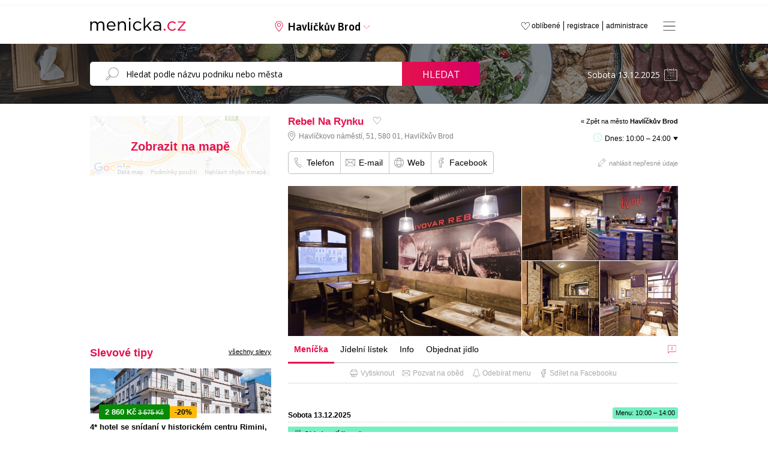

--- FILE ---
content_type: text/html; charset=windows-1250
request_url: https://www.menicka.cz/3366-rebel-na-rynku.html
body_size: 17600
content:
<!DOCTYPE html>
<html xmlns="http://www.w3.org/1999/xhtml" xml:lang="cz" lang="cs">

<head>
  <title>Rebel Na Rynku v Havlíčkově Brodě, obědy, obědové menu, polední menu a meníčka | Meníčka.cz</title>
  
  <meta http-equiv="content-language" content="cs" />
  <meta http-equiv="content-type" content="text/html; charset=windows-1250" />
  <meta http-equiv="X-UA-Compatible" content="IE=edge;chrome=1" />
  <meta name="viewport" content="width=1000, initial-scale=0.7">
  <meta name="description" content="Moderní restaurace v centru města. Výborná kuchyně po celý den. Skvělé havlíčkobrodské pivo Rebel. Cateringové služby." />
  <meta name="keywords" content="Rebel Na Rynku, Havlíčkův Brod, okres Havlíčkův Brod, meníčka, restaurace, oběd, obědy, denní menu, polední menu, obědová menu, jídelní lístek" />
  <meta name="robots" content="index,follow" />
  <meta name="googlebot" content="index,follow,snippet,archive" />
  <meta name='webmaster' content='Kreativka, s.r.o. - info@kreativka.cz' />
  <meta http-equiv="cache-control" content="no-cache">
  <meta http-equiv="pragma" content="no-cache">
  <meta property="og:title" content="Rebel Na Rynku">
  <meta property="og:description" content="Polední obědové menu">
  <meta property="og:image" content="https://www.menicka.cz/foto/thumb4/3366-1-op1.jpg" />
  <meta property="og:url" content="https://www.menicka.cz/3366-rebel-na-rynku.html" />
  <meta property="fb:app_id" content="573964972805897" />
  <meta property="og:type" content="website" />
  <meta property="fb:admins" content="1194302165"/>
  <meta property="fb:admins" content="100000291683484"/>
  <meta property="fb:admins" content="1790691863"/>
  <meta name="google-site-verification" content="OfBN-ffSSZvwm95j2rpQuKSYGm4YyFWWjIT2EWuBdrU" />
  
    
  <link href="favicon.png" rel="icon" type="image/png" />
  <link rel="Search" href="http://www.menicka.cz/opensearch.xml" type="application/opensearchdescription+xml" title="Meníčka.cz" />
  <link rel="stylesheet" type="text/css" media="all" href="https://www.menicka.cz/css/style-main.css?v=6.582" />
        <!--[if lt IE 9]> <link rel="stylesheet" type="text/css" media="all" href="https://www.menicka.cz//css/ie.css" /><![endif]-->
  <link rel="stylesheet" type="text/css" media="all" href="https://www.menicka.cz//css/lightbox.css?v" />
  <link rel="stylesheet" type="text/css" media="all" href="https://www.menicka.cz//css/fancybox.css" />
  <link rel="stylesheet" type="text/css" media="all" href="https://www.menicka.cz//cookies/cookies.css" />
  <link rel="stylesheet" type="text/css" media="all" href="https://www.menicka.cz//css/swiper-bundle.min.css?v=6.582" />    
  <link rel="stylesheet" href="//code.jquery.com/ui/1.11.2/themes/smoothness/jquery-ui.css" />  
  <link rel="stylesheet" type="text/css" media="all" href="./css/css.magnific-popup.css?v=6.582" />  
  <link rel="stylesheet" href="https://www.menicka.cz//css/jquery-ui.css?v=6.582" />
  <link rel="stylesheet" type="text/css" media="all" href="https://www.menicka.cz//css/jquery-te-1.4.0.css?v=6.582" /> 

  <link rel="stylesheet" href="https://www.menicka.cz//css/column.css?v=6.582" />
  
  <link href='https://fonts.googleapis.com/css?family=Open+Sans:400,300,700&subset=latin,cyrillic,cyrillic-ext,latin-ext' rel='stylesheet' type='text/css' />
  <link href="https://fonts.googleapis.com/css2?family=Asap:ital,wght@0,400;0,500;0,600;1,400;1,500;1,600&display=swap" rel="stylesheet">
  
  <link rel='canonical' href='https://www.menicka.cz/3366-rebel-na-rynku.html' />
      
   <script type="text/javascript">
      SERVER_NAME = "https://www.menicka.cz/";
   </script>
     
    <script type="text/javascript" src="https://maps.googleapis.com/maps/api/js?key=AIzaSyADSzq1r8vj8oSyzTYupNZvOmZ5IlpM2zE&v=3.exp&libraries=places"></script>  
  
  <script type="text/javascript" src="https://code.jquery.com/jquery-1.10.2.js"></script>
  <script type="text/javascript" src="./js/jquery-ui.js"></script>  
  <script type="text/javascript" src="./js/jquery.backTop.min.js"></script>    
  <script type="text/javascript" src="./js/jquery-te-1.4.0.min.js"></script>  
  <script type="text/javascript" src="./js/lightbox/jquery.lightbox.js"></script> 
  <script type="text/javascript" src="./js/lightbox/lightbox.js"></script>    
  <script type="text/javascript" src="./js/main.js?v=6.582"></script>
      
  <script type="text/javascript" src="./js/dropinslideshow.js"></script>
  <script type="text/javascript" src="./js/i-sticky.js"></script> 
  <script type="text/javascript" src="./js/fancybox/jquery.fancybox-1.3.4.pack.js"></script>
  <script type="text/javascript" src="./js/swiper-bundle.min.js"></script>    
  <script type="text/javascript" src="./js/js.jquery.magnific-popup.min.js?v=6.582"></script>
  
  <script type="text/javascript" src="https://www.google.com/recaptcha/api.js" async defer></script>
  
  <script type='text/javascript' src='./js/copy.js'></script>  
  <script>
		addEventListener("load", function() {
			var forms = [document.getElementById("form_nepresnost"), document.getElementById("kontakt_restaurace")] // array of the forms sharing reCAPTHCHA
			
			// run reCAPTCHA after HTML5 form validation
			forms.forEach(function(form) {form.onsubmit = function(e) {
					e.preventDefault()
					onCompleted.form = this
					grecaptcha.execute()
				}
			})
		})
		
		function onCompleted(token) {
			var form = onCompleted.form
			form.elements["g-recaptcha-response"].value = token
			form.submit()
		}
   </script>    

   <script type="text/javascript">
      window.addEvent('domready', function(){
	     $('textarea-1').mooEditable();
      });            
   </script> 
     
     

        <script>
        $(function() {
            $('.i-sticky').iSticky();
        });
    </script>  
    
<!-- Global site tag (gtag.js) - Google Analytics -->
<script async src="https://www.googletagmanager.com/gtag/js?id=G-ZY5G8PYJNY"></script>
<script>
  window.dataLayer = window.dataLayer || [];
  function gtag(){dataLayer.push(arguments);}
  gtag('js', new Date());

  gtag('config', 'G-ZY5G8PYJNY');
</script>

<!-- Global site tag (gtag.js) - Google Ads -->
<script async src="https://www.googletagmanager.com/gtag/js?id=AW-985966439"></script>
<script>
  window.dataLayer = window.dataLayer || [];
  function gtag(){dataLayer.push(arguments);}
  gtag('js', new Date());

  gtag('config', 'AW-985966439');
</script>
  
<script type="text/javascript">

(function(d, s, id) {
  var js, fjs = d.getElementsByTagName(s)[0];
  if (d.getElementById(id)) return;
  js = d.createElement(s); js.id = id;
  js.src = "//connect.facebook.net/cs_CZ/all.js#xfbml=1&appId=506280806053028";
  fjs.parentNode.insertBefore(js, fjs);
}(document, 'script', 'facebook-jssdk'));
</script>

<script type="text/javascript">
    (function(c,l,a,r,i,t,y){
        c[a]=c[a]||function(){(c[a].q=c[a].q||[]).push(arguments)};
        t=l.createElement(r);t.async=1;t.src="https://www.clarity.ms/tag/"+i;
        y=l.getElementsByTagName(r)[0];y.parentNode.insertBefore(t,y);
    })(window, document, "clarity", "script", "on1y3165jn");
</script>

<script async src="https://securepubads.g.doubleclick.net/tag/js/gpt.js"></script>
<script type='text/javascript'>
  window.googletag = window.googletag || {};
  window.googletag.cmd = window.googletag.cmd || [];
  window.ybConfiguration = window.ybConfiguration || {};
  window.ybConfiguration = Object.assign({}, window.ybConfiguration, { integrationMethod: 'open_tag', smartRefreshDisabled: false });
  (function (y, i, e, L, D) {
    y.Yieldbird = y.Yieldbird || {};
    y.Yieldbird.cmd = y.Yieldbird.cmd || [];
    i.cmd.push(function () { i.pubads().disableInitialLoad(); });
    L = e.createElement('script');
    L.async = true;
    L.src = '//cdn.qwtag.com/a718d4dd-251c-467c-b1cf-99692db95e07/qw.js';
    D = e.getElementsByTagName('script')[0];
    (D.parentNode || e.head).insertBefore(L, D);
  })(window, window.googletag, document);
</script>
<script>window.googletag = window.googletag || {cmd: []};</script>

<!-- Blokování reklam (zpráva) - Google Ads -->
<script async src="https://fundingchoicesmessages.google.com/i/pub-1103513147839952?ers=1" nonce="A9C8vxwj1LjifIt5MLhNKA"></script><script nonce="A9C8vxwj1LjifIt5MLhNKA">(function() {function signalGooglefcPresent() {if (!window.frames['googlefcPresent']) {if (document.body) {const iframe = document.createElement('iframe'); iframe.style = 'width: 0; height: 0; border: none; z-index: -1000; left: -1000px; top: -1000px;'; iframe.style.display = 'none'; iframe.name = 'googlefcPresent'; document.body.appendChild(iframe);} else {setTimeout(signalGooglefcPresent, 0);}}}signalGooglefcPresent();})();</script>



</head>            
                                            
<body onLoad='mapa_city();'>


<div id="fb-root"></div>

<a id='backTop'></a>

      <div class='header_banner' style='height: auto; margin-bottom: 10px'>
   <!-- /52555387,21623607480/menicka.cz_970x210 --><script async='async' src='https://www.googletagservices.com/tag/js/gpt.js'></script><script>var googletag = googletag || {};googletag.cmd = googletag.cmd || [];</script><script>googletag.cmd.push(function() { googletag.defineSlot('/52555387,21623607480/menicka.cz_970x210', [[970, 210], [728, 90], [750, 100], [750, 200], [970, 200], [980, 200]], 'div-gpt-ad-menicka.cz_970x210').addService(googletag.pubads());googletag.pubads().collapseEmptyDivs();googletag.enableServices();});</script><div id='div-gpt-ad-menicka.cz_970x210' style='height: auto; min-height: 210px;'><script>googletag.cmd.push(function() { googletag.display('div-gpt-ad-menicka.cz_970x210'); });</script></div>
</div>


<div id='menu'>
   <a class='close' onClick='Menu()'></a>
   <div class='middle'>
   <ul class='big'>
         </ul>
   
   <ul class='small'>
      <li><a href='administrace.html'>Administrace</a></li>
      <li><a href='registrace.html'>Registrace</a></li>
      <li><a href='media-o-nas.html'>Média o nás</a></li>
      <li><a href='pro-majitele-restauraci.html'>Pro majitele restaurací</a></li>
      <li><a href='produktova-nabidka.html'>Profil portálu</a></li>
      <li><a href='cenik-inzerce.html'>Reklama</a></li>
      <li><a href='kontakt.html'>Kontakt</a></li>
   </ul>
   </div>
</div>

<div class='header'>
   <div class="center">
      <div class="logo"><a href="https://www.menicka.cz/"><img src="https://www.menicka.cz/images/template/logo.svg" alt="Meníčka.cz"/></a></div>
      <div class="mesto"><a id="changecitybutton">Havlíčkův Brod</span></a></div>
      <a class='fullmenu' onClick='Menu()'></a>
      <ul class="menu">
         <li><a href="administrace.html" title="Administrace pro provozovatele">administrace</a></li>
         <li><a href="registrace.html" title="Registrace pro nové provozovatele">registrace</a></li>
         <li><a href="oblibene.html">oblíbené </a></li>
      </ul>
   </div>
</div>
   
   <ul id="changecity">
      <li>
         <a href='babice.html'>Babice</a>         <a href='banov.html'>Bánov</a>         <a href='benesov.html'>Benešov</a>         <a href='beroun.html'>Beroun</a>         <a href='blansko.html'>Blansko</a>         <a href='bohumin.html'>Bohumín</a>         <a href='bojkovice.html'>Bojkovice</a>         <a href='borsice.html'>Boršice</a>         <a href='boskovice.html'>Boskovice</a>         <a href='brandys-nad-labem.html'>Brandýs nad Labem</a>         <a href='brno.html'><strong>Brno</strong></a>         <a href='broumov.html'>Broumov</a>         <a href='bruntal.html'>Bruntál</a>         <a href='breclav.html'>Břeclav</a>         <a href='brest.html'>Břest</a>         <a href='brezolupy.html'>Březolupy</a>         <a href='buchlovice.html'>Buchlovice</a>         <a href='bucovice.html'>Bučovice</a>         <a href='bystrice-nad-pernstejnem.html'>Bystřice nad Pernštejnem</a>         <a href='bystrice-pod-hostynem.html'>Bystřice pod Hostýnem</a>         <a href='bzenec.html'>Bzenec</a>         <a href='ceska-trebova.html'>Česká Třebová</a>         <a href='cheb.html'>Cheb</a>         <a href='chocen.html'>Choceň</a>         <a href='chomutov.html'>Chomutov</a>         <a href='chotebor.html'>Chotěboř</a>         <a href='chropyne.html'>Chropyně</a>         <a href='chrudim.html'>Chrudim</a>         <a href='caslav.html'>Čáslav</a>         <a href='celadna.html'>Čeladná</a>         <a href='ceska-lipa.html'>Česká Lípa</a>         <a href='ceske-budejovice.html'><strong>České Budějovice</strong></a>         <a href='cesky-tesin.html'>Český Těšín</a>         <a href='decin.html'>Děčín</a>         <a href='dolni-brezany.html'>Dolní Břežany</a>         <a href='dolni-nemci.html'>Dolní Němčí</a>         <a href='domazlice.html'>Domažlice</a>         <a href='drasov.html'>Drásov</a>         <a href='dubnany.html'>Dubňany</a>         <a href='dvur-kralove-nad-labem.html'>Dvůr Králové nad Labem</a>         <a href='frantiskovy-lazne.html'>Františkovy Lázně</a>         <a href='frenstat-pod-rad..html'>Frenštát pod Rad.</a>         <a href='frydek-mistek.html'>Frýdek-Místek</a>         <a href='frydlant-nad-ostravici.html'>Frýdlant nad Ostravicí</a>         <a href='fulnek.html'>Fulnek</a></li>
<li>
         <a href='halenkov.html'>Halenkov</a>         <a href='havirov.html'>Havířov</a>         <a href='havlickuv-brod.html'>Havlíčkův Brod</a>         <a href='hlinsko.html'>Hlinsko</a>         <a href='hlucin.html'>Hlučín</a>         <a href='hluk.html'>Hluk</a>         <a href='hodonin.html'>Hodonín</a>         <a href='holesov.html'>Holešov</a>         <a href='horice.html'>Hořice</a>         <a href='horni-jiretin.html'>Horní Jiřetín</a>         <a href='horsovsky-tyn.html'>Horšovský Týn</a>         <a href='hradec-kralove.html'><strong>Hradec Králové</strong></a>         <a href='hranice.html'>Hranice</a>         <a href='hulin.html'>Hulín</a>         <a href='humpolec.html'>Humpolec</a>         <a href='hustopece.html'>Hustopeče</a>         <a href='hustopece-nad-becvou.html'>Hustopeče nad Bečvou</a>         <a href='ivancice.html'>Ivančice</a>         <a href='jablonec-nad-nisou.html'>Jablonec nad Nisou</a>         <a href='jablonne-v-podjestedi.html'>Jablonné v Podještědí</a>         <a href='jicin.html'>Jičín</a>         <a href='jihlava.html'><strong>Jihlava</strong></a>         <a href='jilemnice.html'>Jilemnice</a>         <a href='jindrichuv-hradec.html'>Jindřichův Hradec</a>         <a href='kadan.html'>Kadaň</a>         <a href='karlovy-vary.html'><strong>Karlovy Vary</strong></a>         <a href='karvina.html'>Karviná</a>         <a href='kladno.html'>Kladno</a>         <a href='klasterec-nad-ohri.html'>Klášterec nad Ohří</a>         <a href='klatovy.html'>Klatovy</a>         <a href='kojetin.html'>Kojetín</a>         <a href='kolin.html'>Kolín</a>         <a href='konice.html'>Konice</a>         <a href='koprivnice.html'>Kopřivnice</a>         <a href='kostelany-nad-moravou.html'>Kostelany nad Moravou</a>         <a href='kozusice.html'>Kožušice</a>         <a href='kralovice.html'>Kralovice</a>         <a href='kralupy-nad-vl..html'>Kralupy nad Vl.</a>         <a href='krnov.html'>Krnov</a>         <a href='kromeriz.html'>Kroměříž</a>         <a href='kunovice.html'>Kunovice</a>         <a href='kurim.html'>Kuřim</a>         <a href='kutna-hora.html'>Kutná Hora</a>         <a href='kyjov.html'>Kyjov</a>         <a href='lanskroun.html'>Lanškroun</a></li>
<li>
         <a href='letohrad.html'>Letohrad</a>         <a href='letovice.html'>Letovice</a>         <a href='liberec.html'><strong>Liberec</strong></a>         <a href='lipnik-nad-becvou.html'>Lipník nad Bečvou</a>         <a href='litomerice.html'>Litoměřice</a>         <a href='litomysl.html'>Litomyšl</a>         <a href='litovel.html'>Litovel</a>         <a href='litvinov.html'>Litvínov</a>         <a href='louny.html'>Louny</a>         <a href='luhacovice.html'>Luhačovice</a>         <a href='marianske-lazne.html'>Mariánské Lázně</a>         <a href='melnik.html'>Mělník</a>         <a href='mikulov.html'>Mikulov</a>         <a href='milotice.html'>Milotice</a>         <a href='mirotice.html'>Mirotice</a>         <a href='mirovice.html'>Mirovice</a>         <a href='mlada-boleslav.html'>Mladá Boleslav</a>         <a href='mnichovo-hradiste.html'>Mnichovo Hradiště</a>         <a href='mohelnice.html'>Mohelnice</a>         <a href='moravska-trebova.html'>Moravská Třebová</a>         <a href='moravsky-beroun.html'>Moravský Beroun</a>         <a href='moravsky-pisek.html'>Moravský Písek</a>         <a href='most.html'>Most</a>         <a href='mutenice.html'>Mutěnice</a>         <a href='nachod.html'>Náchod</a>         <a href='napajedla.html'>Napajedla</a>         <a href='nivnice.html'>Nivnice</a>         <a href='nove-mesto-na-morave.html'>Nové Město na Moravě</a>         <a href='novy-bor.html'>Nový Bor</a>         <a href='novy-jicin.html'>Nový Jičín</a>         <a href='nymburk.html'>Nymburk</a>         <a href='odry.html'>Odry</a>         <a href='olomouc.html'><strong>Olomouc</strong></a>         <a href='opava.html'>Opava</a>         <a href='orechov.html'>Ořechov</a>         <a href='orlova.html'>Orlová</a>         <a href='ostrava.html'><strong>Ostrava</strong></a>         <a href='ostrov.html'>Ostrov</a>         <a href='ostrozska-nova-ves.html'>Ostrožská Nová Ves</a>         <a href='otrokovice.html'>Otrokovice</a>         <a href='pardubice.html'><strong>Pardubice</strong></a>         <a href='pecka.html'>Pecka</a>         <a href='pelhrimov.html'>Pelhřimov</a>         <a href='petrvald.html'>Petřvald</a>         <a href='pisek.html'>Písek</a></li>
<li>
         <a href='plzen.html'><strong>Plzeň</strong></a>         <a href='podebrady.html'>Poděbrady</a>         <a href='polesovice.html'>Polešovice</a>         <a href='prachatice.html'>Prachatice</a>         <a href='praha-1.html'><strong>Praha 1</strong></a>         <a href='praha-2.html'>Praha 2</a>         <a href='praha-3.html'>Praha 3</a>         <a href='praha-4.html'>Praha 4</a>         <a href='praha-5.html'>Praha 5</a>         <a href='praha-6.html'>Praha 6</a>         <a href='praha-7.html'>Praha 7</a>         <a href='praha-8.html'>Praha 8</a>         <a href='praha-9.html'>Praha 9</a>         <a href='praha-10.html'>Praha 10</a>         <a href='praha-zapad.html'>Praha-západ</a>         <a href='prerov.html'>Přerov</a>         <a href='pribor.html'>Příbor</a>         <a href='pribram.html'>Příbram</a>         <a href='prostejov.html'>Prostějov</a>         <a href='rakovnik.html'>Rakovník</a>         <a href='ratiskovice.html'>Ratíškovice</a>         <a href='rohatec.html'>Rohatec</a>         <a href='rokycany.html'>Rokycany</a>         <a href='rokytnice-v-orl.-horach.html'>Rokytnice v Orl. horách</a>         <a href='roudnice-nad-labem.html'>Roudnice nad Labem</a>         <a href='rousinov.html'>Rousínov</a>         <a href='roznov-pod-radhostem.html'>Rožnov pod Radhoštěm</a>         <a href='rychnov-nad-kneznou.html'>Rychnov nad Kněžnou</a>         <a href='rymarov.html'>Rýmařov</a>         <a href='sedlcany.html'>Sedlčany</a>         <a href='skutec.html'>Skuteč</a>         <a href='slavicin.html'>Slavičín</a>         <a href='slavkov.html'>Slavkov</a>         <a href='slavkov-u-brna.html'>Slavkov u Brna</a>         <a href='sokolov.html'>Sokolov</a>         <a href='spytihnev.html'>Spytihněv</a>         <a href='stachy.html'>Stachy</a>         <a href='stare-mesto-u-uh.html'>Staré Město u UH</a>         <a href='strakonice.html'>Strakonice</a>         <a href='straznice.html'>Strážnice</a>         <a href='strilky.html'>Střílky</a>         <a href='studenka.html'>Studénka</a>         <a href='sumperk.html'>Šumperk</a>         <a href='svatoborice.html'>Svatobořice</a>         <a href='svitavy.html'>Svitavy</a></li>
<li>
         <a href='sardice.html'>Šardice</a>         <a href='sternberk.html'>Šternberk</a>         <a href='tabor.html'>Tábor</a>         <a href='tachov.html'>Tachov</a>         <a href='tanvald.html'>Tanvald</a>         <a href='teplice.html'>Teplice</a>         <a href='topolna.html'>Topolná</a>         <a href='trebenice.html'>Třebenice</a>         <a href='trebic.html'>Třebíč</a>         <a href='trinec.html'>Třinec</a>         <a href='trutnov.html'>Trutnov</a>         <a href='turnov.html'>Turnov</a>         <a href='uherske-hradiste.html'>Uherské Hradiště</a>         <a href='uhersky-brod.html'>Uherský Brod</a>         <a href='uhersky-ostroh.html'>Uherský Ostroh</a>         <a href='unicov.html'>Uničov</a>         <a href='usti-nad-labem.html'><strong>Ústí nad Labem</strong></a>         <a href='usti-nad-orlici.html'>Ústí nad Orlicí</a>         <a href='valasske-klobouky.html'>Valašské Klobouky</a>         <a href='valasske-mezirici.html'>Valašské Meziříčí</a>         <a href='valtice.html'>Valtice</a>         <a href='varnsdorf.html'>Varnsdorf</a>         <a href='velka-bites.html'>Velká Bíteš</a>         <a href='velke-karlovice.html'>Velké Karlovice</a>         <a href='velke-nemcice.html'>Velké Němčice</a>         <a href='veseli-nad-moravou.html'>Veselí nad Moravou</a>         <a href='vizovice.html'>Vizovice</a>         <a href='vlasim.html'>Vlašim</a>         <a href='vracov.html'>Vracov</a>         <a href='vrchlabi.html'>Vrchlabí</a>         <a href='vsetin.html'>Vsetín</a>         <a href='vyskov.html'>Vyškov</a>         <a href='vysoke-myto.html'>Vysoké Mýto</a>         <a href='vysoke-nad-jizerou.html'>Vysoké nad Jizerou</a>         <a href='zajeci.html'>Zaječí</a>         <a href='zamberk.html'>Žamberk</a>         <a href='zlin.html'><strong>Zlín</strong></a>         <a href='znojmo.html'>Znojmo</a>         <a href='zacler.html'>Žacléř</a>         <a href='zatec.html'>Žatec</a>         <a href='zdar-nad-sazavou.html'>Žďár nad Sázavou</a></li>
<div class='clear'></div>
<div class='clear'></div>
</ul>
     <div class='clear'></div>
     
   <div id="searchline">
      <div class="center">
         <div class="search">
            <form name="search" id="search" method="post" action="search.html">
               <input type="search" id="SearchString" name="search" value="" placeholder="Hledat podle názvu podniku nebo města" />
               <a href="javascript:document.search.submit();">Hledat</a>
            </form>
            <div class='clear'></div>
         </div>
         <div class="date"><input type='text' name='datum_text' id='datepicker_main' value='Sobota 13.12.2025' /><input type='hidden' name='datum' id='datum' value='' /></div>
      </div>
   </div>
   
   <a id='mapa_close'></a>
   <div id='mapa'></div>   
   
   <div id="menicka">
        
      
   <div class="content">
      <div class="column">             
         <div class='mapa'><img src='images/mapa/other.jpg' /><a id='ViewMapMenu' class='layer'>Zobrazit na mapě</a></div>
                   <div class="bannery">
   <!-- /52555387/menicka.cz_300x250_1 --><script async='async' src='https://www.googletagservices.com/tag/js/gpt.js'></script><script>var googletag = googletag || {};googletag.cmd = googletag.cmd || [];</script><script>googletag.cmd.push(function() { googletag.defineSlot('/52555387,21623607480/menicka.cz_300x250_1', [[300, 250]], 'div-gpt-ad-menicka.cz_300x250_1').addService(googletag.pubads());googletag.pubads().collapseEmptyDivs();googletag.enableServices();});</script><div id='div-gpt-ad-menicka.cz_300x250_1' style='height: 250px;'><script>googletag.cmd.push(function() { googletag.display('div-gpt-ad-menicka.cz_300x250_1'); });</script></div>
</div>
<style>
.banner-slevomat .foto {
  width: 100%;
  height: 75px;
  overflow: hidden;
}

.banner-slevomat .foto img {
  width: 100%;
  height: 100%;
  object-fit: cover;
  object-position: center;
}

.banner-slevomat .info {
   width: calc(100%);
}

.banner-slevomat .info .sleva {
   margin-bottom: 10px;
   position: absolute;
   margin-top: -15px;
   margin-left: 15px;
}

.banner-slevomat .info .sleva .price {
   background: #078a06;
   color: #ffffff;
   display: block;
   float: left;
   border-radius: 3px;
   padding: 5px 10px 5px 10px;
}

.banner-slevomat .info .sleva .price .final_price {
   font-weight: bold;
   font-size: 13px;
}

.banner-slevomat .info .sleva .price .original_price {
   font-size: 11px;
   text-decoration: line-through;
}

.banner-slevomat .info .sleva .discount {
   background: #ffba08;
   color: #000000;
   font-weight: bold;
   float: left;
   margin-top: 3px;
   font-size: 12px;
   display: block;
   padding: 3px 8px 3px 8px;
   border-top-right-radius: 3px;
   border-bottom-right-radius: 3px;
}

.banner-slevomat .info .nadpis {
   font-weight: bold;
   font-size: 13px;
   padding-top: 15px;
   padding-bottom: 5px;
}

.banner-slevomat .info .restaurace {
   font-style: italic;
   font-size: 11px;
   padding-top: 3px;
   padding-bottom: 3px;
}

.banner-slevomat .info .provider_title {
   font-style: italic;
   font-size: 11px;
   padding-top: 3px;
   padding-bottom: 2px;
   font-weight: bold;
}

.banner-slevomat .info .provider_address {
   font-style: italic;
   font-size: 11px;
   padding-bottom: 3px;
   padding-left: 14px;
   background: url('./images/template/icon/mapsmarker-g.svg') no-repeat 0 0;
   background-size: 10px;
   padding-top: 1px;
}

.banner-slevomat .info a.koupit {
   background: #ffba08;
   font-weight: bold;
   color: #000000;
   padding: 5px 10px 5px 10px;
   text-decoration: none;
   border-radius: 5px;
   display: inline-block;
   float: right;
   font-size: 13px;
}

.banner-slevomat .info a.koupit:hover {
   background: #000000;
   color: #ffffff;
   text-decoration: none;
}

.banner-slevomat .vice_slev {
   width: 100%;
   text-align: center;
   padding-top: 50px;
   padding-bottom: 50px;
}

.banner-slevomat .vice_slev a{
   background: #ffba08;
   font-weight: bold;
   color: #000000;
   padding: 10px 15px 10px 15px;
   text-decoration: none;
   border-radius: 5px;
   display: inline-block;
   font-size: 15px;
}

.banner-slevomat .vice_slev a:hover {
   background: #000000;
   color: #ffffff;
   text-decoration: none;
}
</style>
<h2>Slevové tipy <a class='vsechny_akce' href='havlickuv-brod.html?m=slevomat'>všechny slevy</a></h2>
<div class='swiper mySwiperColumnSlevomat'>
   <div class='swiper-wrapper' style='margin-bottom: 30px !important;'>
<div class='banner-slevomat swiper-slide'>
   <div class='foto'><a href='https://www.slevomat.cz/akce/2362456-4-hotel-v-historickem-centru-rimini-se-snidani?utm_source=affiliate&utm_medium=cpc&utm_campaign=dis_akv_gen_cze_all_buy_23u8sv6p_MENICKACZ&utm_content=feed&utm_term=23u8sv6p' class='noborder' target='_blank'><img class='swiper-lazy' data-src='https://slevomat.sgcdn.cz/images/t/2000/18/12/18129852-35d66d.webp' alt='' width='400' height='300'/><div class='swiper-lazy-preloader'></div></div>
   <div class='info'>
      <div class='sleva'>
         <div class='price'><span class='final_price'>2 860 Kč</span> <span class='original_price'>3 575 Kč</span></div>
         <div class='discount'>-20%</div>
         <div class='clear'></div>
      </div>
      <div class='nadpis'><a href='https://www.slevomat.cz/akce/2362456-4-hotel-v-historickem-centru-rimini-se-snidani?utm_source=affiliate&utm_medium=cpc&utm_campaign=dis_akv_gen_cze_all_buy_23u8sv6p_MENICKACZ&utm_content=feed&utm_term=23u8sv6p' target='_blank'>4* hotel se snídaní v historickém centru Rimini, cca 20 min. pěšky od pláže</a></div>
      <div class='provider_title'>CK Zanzo od Slevomatu</div>
      <div class='provider_address'>Pernerova 691/42, Praha - Karlín, 186 00</div>
      <a class='koupit' href='https://www.slevomat.cz/akce/2362456-4-hotel-v-historickem-centru-rimini-se-snidani?utm_source=affiliate&utm_medium=cpc&utm_campaign=dis_akv_gen_cze_all_buy_23u8sv6p_MENICKACZ&utm_content=feed&utm_term=23u8sv6p' target='_blank'>detail slevy</a>
   </div>
   <div class='clear'></div>
</div>
<div class='banner-slevomat swiper-slide'>
   <div class='foto'><a href='https://www.slevomat.cz/akce/2369336-rakousko-3-rodinny-hotel-snidane-i-polopenze-wellness?utm_source=affiliate&utm_medium=cpc&utm_campaign=dis_akv_gen_cze_all_buy_23u8sv6p_MENICKACZ&utm_content=feed&utm_term=23u8sv6p' class='noborder' target='_blank'><img class='swiper-lazy' data-src='https://slevomat.sgcdn.cz/images/t/2000/18/04/18041190-839e87.webp' alt='' width='400' height='300'/><div class='swiper-lazy-preloader'></div></div>
   <div class='info'>
      <div class='sleva'>
         <div class='price'><span class='final_price'>5 139 Kč</span> <span class='original_price'>6 060 Kč</span></div>
         <div class='discount'>-15%</div>
         <div class='clear'></div>
      </div>
      <div class='nadpis'><a href='https://www.slevomat.cz/akce/2369336-rakousko-3-rodinny-hotel-snidane-i-polopenze-wellness?utm_source=affiliate&utm_medium=cpc&utm_campaign=dis_akv_gen_cze_all_buy_23u8sv6p_MENICKACZ&utm_content=feed&utm_term=23u8sv6p' target='_blank'>Rodinná dovolená v rakouských Alpách: 3* hotel se snídaní nebo polopenzí, wellness, sjezdovky</a></div>
      <div class='provider_title'>Jufa Hotel Mariazell</div>
      <div class='provider_address'>Sigmundsberg 1, St. Sebastian, 8630</div>
      <a class='koupit' href='https://www.slevomat.cz/akce/2369336-rakousko-3-rodinny-hotel-snidane-i-polopenze-wellness?utm_source=affiliate&utm_medium=cpc&utm_campaign=dis_akv_gen_cze_all_buy_23u8sv6p_MENICKACZ&utm_content=feed&utm_term=23u8sv6p' target='_blank'>detail slevy</a>
   </div>
   <div class='clear'></div>
</div>
<div class='banner-slevomat swiper-slide'>
   <div class='foto'><a href='https://www.slevomat.cz/akce/2362800-moderni-hotel-v-centru-vratislavi-se-snidani?utm_source=affiliate&utm_medium=cpc&utm_campaign=dis_akv_gen_cze_all_buy_23u8sv6p_MENICKACZ&utm_content=feed&utm_term=23u8sv6p' class='noborder' target='_blank'><img class='swiper-lazy' data-src='https://slevomat.sgcdn.cz/images/t/2000/17/32/17328500-94b865.webp' alt='' width='400' height='300'/><div class='swiper-lazy-preloader'></div></div>
   <div class='info'>
      <div class='sleva'>
         <div class='price'><span class='final_price'>1 420 Kč</span> <span class='original_price'>1 607 Kč</span></div>
         <div class='discount'>-12%</div>
         <div class='clear'></div>
      </div>
      <div class='nadpis'><a href='https://www.slevomat.cz/akce/2362800-moderni-hotel-v-centru-vratislavi-se-snidani?utm_source=affiliate&utm_medium=cpc&utm_campaign=dis_akv_gen_cze_all_buy_23u8sv6p_MENICKACZ&utm_content=feed&utm_term=23u8sv6p' target='_blank'>Pobyt v moderním hotelu v centru Vratislavi pro pár či rodinu</a></div>
      <div class='provider_title'>Citi Hotel's Wrocław</div>
      <div class='provider_address'>ul. Trzemeska 10, Wrocław, 53-679</div>
      <a class='koupit' href='https://www.slevomat.cz/akce/2362800-moderni-hotel-v-centru-vratislavi-se-snidani?utm_source=affiliate&utm_medium=cpc&utm_campaign=dis_akv_gen_cze_all_buy_23u8sv6p_MENICKACZ&utm_content=feed&utm_term=23u8sv6p' target='_blank'>detail slevy</a>
   </div>
   <div class='clear'></div>
</div>
<div class='banner-slevomat swiper-slide'>
   <div class='foto'><a href='https://www.slevomat.cz/akce/2344146-krasy-krakova-ve-dvou-boutique-hotel-se-snidani?utm_source=affiliate&utm_medium=cpc&utm_campaign=dis_akv_gen_cze_all_buy_23u8sv6p_MENICKACZ&utm_content=feed&utm_term=23u8sv6p' class='noborder' target='_blank'><img class='swiper-lazy' data-src='https://slevomat.sgcdn.cz/images/t/2000/18/02/18021664-a9f0fa.webp' alt='' width='400' height='300'/><div class='swiper-lazy-preloader'></div></div>
   <div class='info'>
      <div class='sleva'>
         <div class='price'><span class='final_price'>2 048 Kč</span> <span class='original_price'>2 303 Kč</span></div>
         <div class='discount'>-11%</div>
         <div class='clear'></div>
      </div>
      <div class='nadpis'><a href='https://www.slevomat.cz/akce/2344146-krasy-krakova-ve-dvou-boutique-hotel-se-snidani?utm_source=affiliate&utm_medium=cpc&utm_campaign=dis_akv_gen_cze_all_buy_23u8sv6p_MENICKACZ&utm_content=feed&utm_term=23u8sv6p' target='_blank'>Romantický pobyt pro dva v Krakově: boutique hotel se snídaní</a></div>
      <div class='provider_title'>Merci Boutique Hotel</div>
      <div class='provider_address'>Ul. Siostry Faustyny 14, Krakov, 30-608</div>
      <a class='koupit' href='https://www.slevomat.cz/akce/2344146-krasy-krakova-ve-dvou-boutique-hotel-se-snidani?utm_source=affiliate&utm_medium=cpc&utm_campaign=dis_akv_gen_cze_all_buy_23u8sv6p_MENICKACZ&utm_content=feed&utm_term=23u8sv6p' target='_blank'>detail slevy</a>
   </div>
   <div class='clear'></div>
</div>
<div class='banner-slevomat swiper-slide'>
   <div class='foto'><a href='https://www.slevomat.cz/akce/2343994-apartmany-v-srdci-jeseniku-turistika-i-lyzovani?utm_source=affiliate&utm_medium=cpc&utm_campaign=dis_akv_gen_cze_all_buy_23u8sv6p_MENICKACZ&utm_content=feed&utm_term=23u8sv6p' class='noborder' target='_blank'><img class='swiper-lazy' data-src='https://slevomat.sgcdn.cz/images/t/2000/18/17/18176156-bb3b87.webp' alt='' width='400' height='300'/><div class='swiper-lazy-preloader'></div></div>
   <div class='info'>
      <div class='sleva'>
         <div class='price'><span class='final_price'>2 599 Kč</span></div>
         <div class='clear'></div>
      </div>
      <div class='nadpis'><a href='https://www.slevomat.cz/akce/2343994-apartmany-v-srdci-jeseniku-turistika-i-lyzovani?utm_source=affiliate&utm_medium=cpc&utm_campaign=dis_akv_gen_cze_all_buy_23u8sv6p_MENICKACZ&utm_content=feed&utm_term=23u8sv6p' target='_blank'>Dovolená v srdci Jeseníků: komfortní apartmány s kuchyňkou, turistika i lyžování a památky</a></div>
      <div class='provider_title'>Penzion Vincent a Mia</div>
      <div class='provider_address'>Dolní Moravice č.28, Dolní Moravice, 795 01</div>
      <a class='koupit' href='https://www.slevomat.cz/akce/2343994-apartmany-v-srdci-jeseniku-turistika-i-lyzovani?utm_source=affiliate&utm_medium=cpc&utm_campaign=dis_akv_gen_cze_all_buy_23u8sv6p_MENICKACZ&utm_content=feed&utm_term=23u8sv6p' target='_blank'>detail slevy</a>
   </div>
   <div class='clear'></div>
</div>
<div class='banner-slevomat swiper-slide'>
   <div class='foto'><a href='https://www.slevomat.cz/akce/2344420-5-polske-beskydy-wellness-herny-i-vylety-deti-zdarma?utm_source=affiliate&utm_medium=cpc&utm_campaign=dis_akv_gen_cze_all_buy_23u8sv6p_MENICKACZ&utm_content=feed&utm_term=23u8sv6p' class='noborder' target='_blank'><img class='swiper-lazy' data-src='https://slevomat.sgcdn.cz/images/t/2000/16/62/16627184-c47fa4.webp' alt='' width='400' height='300'/><div class='swiper-lazy-preloader'></div></div>
   <div class='info'>
      <div class='sleva'>
         <div class='price'><span class='final_price'>3 443 Kč</span></div>
         <div class='clear'></div>
      </div>
      <div class='nadpis'><a href='https://www.slevomat.cz/akce/2344420-5-polske-beskydy-wellness-herny-i-vylety-deti-zdarma?utm_source=affiliate&utm_medium=cpc&utm_campaign=dis_akv_gen_cze_all_buy_23u8sv6p_MENICKACZ&utm_content=feed&utm_term=23u8sv6p' target='_blank'>5* luxus v polských Beskydech: snídaně či polopenze, neomezený wellness a až 2 děti zdarma</a></div>
      <div class='provider_title'>Crystal Mountain</div>
      <div class='provider_address'>ul. Bukowa 19A, Wisła, 43-460</div>
      <a class='koupit' href='https://www.slevomat.cz/akce/2344420-5-polske-beskydy-wellness-herny-i-vylety-deti-zdarma?utm_source=affiliate&utm_medium=cpc&utm_campaign=dis_akv_gen_cze_all_buy_23u8sv6p_MENICKACZ&utm_content=feed&utm_term=23u8sv6p' target='_blank'>detail slevy</a>
   </div>
   <div class='clear'></div>
</div>
<div class='banner-slevomat swiper-slide'>
   <div class='foto'><a href='https://www.slevomat.cz/akce/2367844-pobyt-v-bialke-tatrzanske-snidane-a-neomezeny-wellness?utm_source=affiliate&utm_medium=cpc&utm_campaign=dis_akv_gen_cze_all_buy_23u8sv6p_MENICKACZ&utm_content=feed&utm_term=23u8sv6p' class='noborder' target='_blank'><img class='swiper-lazy' data-src='https://slevomat.sgcdn.cz/images/t/2000/18/16/18163094-83f386.webp' alt='' width='400' height='300'/><div class='swiper-lazy-preloader'></div></div>
   <div class='info'>
      <div class='sleva'>
         <div class='price'><span class='final_price'>2 094 Kč</span> <span class='original_price'>2 324 Kč</span></div>
         <div class='discount'>-10%</div>
         <div class='clear'></div>
      </div>
      <div class='nadpis'><a href='https://www.slevomat.cz/akce/2367844-pobyt-v-bialke-tatrzanske-snidane-a-neomezeny-wellness?utm_source=affiliate&utm_medium=cpc&utm_campaign=dis_akv_gen_cze_all_buy_23u8sv6p_MENICKACZ&utm_content=feed&utm_term=23u8sv6p' target='_blank'>Wellness pobyt v Bialke Tatrzańské: snídaně a neomezený vstup do wellness a rekreační zóny</a></div>
      <div class='provider_title'>Hotel Toporów***</div>
      <div class='provider_address'>Środkowa 167 A, Białka Tatrzańska, 34-405</div>
      <a class='koupit' href='https://www.slevomat.cz/akce/2367844-pobyt-v-bialke-tatrzanske-snidane-a-neomezeny-wellness?utm_source=affiliate&utm_medium=cpc&utm_campaign=dis_akv_gen_cze_all_buy_23u8sv6p_MENICKACZ&utm_content=feed&utm_term=23u8sv6p' target='_blank'>detail slevy</a>
   </div>
   <div class='clear'></div>
</div>
<div class='banner-slevomat swiper-slide'>
   <div class='foto'><a href='https://www.slevomat.cz/akce/2346334-aktivni-pobyt-na-benecku-s-polopenzi-a-kartou-slev?utm_source=affiliate&utm_medium=cpc&utm_campaign=dis_akv_gen_cze_all_buy_23u8sv6p_MENICKACZ&utm_content=feed&utm_term=23u8sv6p' class='noborder' target='_blank'><img class='swiper-lazy' data-src='https://slevomat.sgcdn.cz/images/t/2000/15/05/15059960-b36dd2.webp' alt='' width='400' height='300'/><div class='swiper-lazy-preloader'></div></div>
   <div class='info'>
      <div class='sleva'>
         <div class='price'><span class='final_price'>3 560 Kč</span></div>
         <div class='clear'></div>
      </div>
      <div class='nadpis'><a href='https://www.slevomat.cz/akce/2346334-aktivni-pobyt-na-benecku-s-polopenzi-a-kartou-slev?utm_source=affiliate&utm_medium=cpc&utm_campaign=dis_akv_gen_cze_all_buy_23u8sv6p_MENICKACZ&utm_content=feed&utm_term=23u8sv6p' target='_blank'>Krásy Krkonoš a Benecka: rodinný penzion s polopenzí a kartou slev</a></div>
      <div class='provider_title'>Martinova bouda</div>
      <div class='provider_address'>Benecko č.p.50, Benecko, 512 37</div>
      <a class='koupit' href='https://www.slevomat.cz/akce/2346334-aktivni-pobyt-na-benecku-s-polopenzi-a-kartou-slev?utm_source=affiliate&utm_medium=cpc&utm_campaign=dis_akv_gen_cze_all_buy_23u8sv6p_MENICKACZ&utm_content=feed&utm_term=23u8sv6p' target='_blank'>detail slevy</a>
   </div>
   <div class='clear'></div>
</div>
<div class='banner-slevomat swiper-slide'>
   <div class='foto'><a href='https://www.slevomat.cz/akce/2363042-hajenka-z-18-stoleti-v-samem-srdci-ceskeho-svycarska?utm_source=affiliate&utm_medium=cpc&utm_campaign=dis_akv_gen_cze_all_buy_23u8sv6p_MENICKACZ&utm_content=feed&utm_term=23u8sv6p' class='noborder' target='_blank'><img class='swiper-lazy' data-src='https://slevomat.sgcdn.cz/images/t/2000/17/02/17024880-294d27.webp' alt='' width='400' height='300'/><div class='swiper-lazy-preloader'></div></div>
   <div class='info'>
      <div class='sleva'>
         <div class='price'><span class='final_price'>2 140 Kč</span></div>
         <div class='clear'></div>
      </div>
      <div class='nadpis'><a href='https://www.slevomat.cz/akce/2363042-hajenka-z-18-stoleti-v-samem-srdci-ceskeho-svycarska?utm_source=affiliate&utm_medium=cpc&utm_campaign=dis_akv_gen_cze_all_buy_23u8sv6p_MENICKACZ&utm_content=feed&utm_term=23u8sv6p' target='_blank'>České Švýcarsko: romantický pobyt v historické hájence, snídaně i možnost tříchodové večeře a sudu</a></div>
      <div class='provider_title'>Hájenka</div>
      <div class='provider_address'>Mezná 37, Hřensko - Mezní Louka, 407 17</div>
      <a class='koupit' href='https://www.slevomat.cz/akce/2363042-hajenka-z-18-stoleti-v-samem-srdci-ceskeho-svycarska?utm_source=affiliate&utm_medium=cpc&utm_campaign=dis_akv_gen_cze_all_buy_23u8sv6p_MENICKACZ&utm_content=feed&utm_term=23u8sv6p' target='_blank'>detail slevy</a>
   </div>
   <div class='clear'></div>
</div>
<div class='banner-slevomat swiper-slide'>
   <div class='foto'><a href='https://www.slevomat.cz/akce/2366700-krasne-apartmany-s-wellness-ve-sklarske-porube?utm_source=affiliate&utm_medium=cpc&utm_campaign=dis_akv_gen_cze_all_buy_23u8sv6p_MENICKACZ&utm_content=feed&utm_term=23u8sv6p' class='noborder' target='_blank'><img class='swiper-lazy' data-src='https://slevomat.sgcdn.cz/images/t/2000/17/31/17318260-0fc1c6.webp' alt='' width='400' height='300'/><div class='swiper-lazy-preloader'></div></div>
   <div class='info'>
      <div class='sleva'>
         <div class='price'><span class='final_price'>5 738 Kč</span> <span class='original_price'>6 025 Kč</span></div>
         <div class='discount'>-5%</div>
         <div class='clear'></div>
      </div>
      <div class='nadpis'><a href='https://www.slevomat.cz/akce/2366700-krasne-apartmany-s-wellness-ve-sklarske-porube?utm_source=affiliate&utm_medium=cpc&utm_campaign=dis_akv_gen_cze_all_buy_23u8sv6p_MENICKACZ&utm_content=feed&utm_term=23u8sv6p' target='_blank'>Apartmány až pro 6 osob ve Sklářské Porubě: wellness, fitness i možnost snídaně</a></div>
      <div class='provider_title'>Green Park Resort</div>
      <div class='provider_address'>Dolna 7, Szklarska Poręba, 58-580</div>
      <a class='koupit' href='https://www.slevomat.cz/akce/2366700-krasne-apartmany-s-wellness-ve-sklarske-porube?utm_source=affiliate&utm_medium=cpc&utm_campaign=dis_akv_gen_cze_all_buy_23u8sv6p_MENICKACZ&utm_content=feed&utm_term=23u8sv6p' target='_blank'>detail slevy</a>
   </div>
   <div class='clear'></div>
</div>
<div class='banner-slevomat swiper-slide'>
   <div class='vice_slev'>
      <a href='havlickuv-brod.html?m=slevomat'>zobrazit více slev</a>
   </div>
   <div class='clear'></div>
</div>
   </div>
   <div class='swiper-pagination'></div>
</div>

<!-- Initialize Swiper -->
<script>
  var swiper = new Swiper(".mySwiperColumnSlevomat", {
    preloadImages: false,
    watchSlidesProgress: true,
    autoHeight: true,
    lazy: {
      loadOnTransitionStart: false,
      loadPrevNext: true,
      loadPrevNextAmount: 1
    },
    pagination: {
      el: ".mySwiperColumnSlevomat .swiper-pagination",
      clickable: true
    }
    // loop: false // pokud máš loop:true, počítej s načítáním více slidů
  });
</script>

<h2>Akce ve městě <a class='vsechny_akce' href='havlickuv-brod.html?m=akce'>všechny akce</a></h2>
<div class='swiper mySwiperColumnAkce'>
   <div class='swiper-wrapper' style='margin-bottom: 35px;'>
<div class='banner-akce swiper-slide'>
   <div class='foto'><a href='./redirect.php?w=akce&id=665abc2f6f55c9be9952b327c7f52baa' target='_new'><img class='swiper-lazy' src='files/akce/thumb/9858-1765348918.jpg'></a></div>
   <div class='info'>
      <div class='nazev'><a href='./redirect.php?w=akce&id=665abc2f6f55c9be9952b327c7f52baa' target='_new'>Pilates &</a></div>
      <div class='nazev'><a href='./redirect.php?w=akce&id=665abc2f6f55c9be9952b327c7f52baa' target='_new'>Společný brunch</a></div>
      <div class='datum'>
         <div class='line'><span>15.12.2025</span> <small></small></div>
      </div>
      <div class='restaurace'><a href='9858-vymazlena-kavarna.html' target='_new'>Vymazlená kavárna</a></div>
      <div class='mesto'>Havlíčkův Brod</div>
      <div class='action'>
         <a class='vice' href='./redirect.php?w=akce&id=665abc2f6f55c9be9952b327c7f52baa' target='_new'>více informací</a>
         <a class='share' id='shareButton' data-title='Pilates & Společný brunch' data-text='AKCE | Pilates & Společný brunch | 15.12.2025 |  | Vymazlená kavárna | Havlíčkův Brod' data-url='https://www.menicka.cz/9858-vymazlena-kavarna.html?t=akce#m' data-category='akce' data-id='37159'></a>
      </div>
   </div>
</div>
   </div>
   <div class='swiper-pagination'></div>
</div>

<!-- Initialize Swiper -->
<script>
  var swiper = new Swiper(".mySwiperColumnAkce", {
    lazy: true,
    autoHeight: true,
    pagination: {
      el: ".swiper-pagination",
      clickable: true,
    },
  });
</script>


<div class="adsense">
   <!-- /52555387/menicka.cz_300x600_1 --><script async='async' src='https://www.googletagservices.com/tag/js/gpt.js'></script><script>var googletag = googletag || {};googletag.cmd = googletag.cmd || [];</script><script>googletag.cmd.push(function() {var _YB=_YB||{ab:function(){return (_YB.dool?'b':'a'+Math.floor(Math.random()*10));},dc:function(){return (_YB.dool?'d':'c'+Math.floor(Math.random()*20));},mx:function(){return (!_YB.dool?'x':'m'+Math.floor(Math.random()*180));},tt:function(){return ('tt'+Math.floor(Math.random()*10));},dool:Math.random()>=0.1}; var _yt=new Date(),yb_th=_yt.getUTCHours()-8,yb_tm=_yt.getUTCMinutes(),yb_wd=_yt.getUTCDay();if(yb_th<0){yb_th=24+yb_th;yb_wd-=1;};if(yb_wd<0){yb_wd=7+yb_wd};  googletag.defineSlot('/52555387,21623607480/menicka.cz_300x600_1', [[300, 600]], 'div-gpt-ad-menicka.cz_300x600_1').setTargeting('yb_ab', _YB.ab()).setTargeting('yb_dc', _YB.dc()).setTargeting('yb_mx', _YB.mx()).setTargeting('yb_tt', _YB.tt()).setTargeting('yb_ff', ''+Math.round(Math.random())).setTargeting('yb_th', yb_th.toString()).setTargeting('yb_tm', yb_tm.toString()).setTargeting('yb_wd', yb_wd.toString()).addService(googletag.pubads());googletag.pubads().collapseEmptyDivs();googletag.enableServices();});</script><div id='div-gpt-ad-menicka.cz_300x600_1'><script>googletag.cmd.push(function() { googletag.display('div-gpt-ad-menicka.cz_300x600_1'); });</script></div>
      

</div>


<!-- Initialize Swiper -->
<script>
  var swiper = new Swiper(".mySwiperColumnPrace", {
    lazy: true,
    autoHeight: true,
    pagination: {
      el: ".swiper-pagination",
      clickable: true,
    },
  });
</script>


            <div class="bannery">
               <div class="box">  
                                    
                  
 
				             
                  <div class="flow_sklik" id="flow">
                     <div class="i-sticky">
                        <!-- /52555387/menicka.cz_300x600_2 --><script async='async' src='https://www.googletagservices.com/tag/js/gpt.js'></script><script>var googletag = googletag || {};googletag.cmd = googletag.cmd || [];</script><script>googletag.cmd.push(function() {var _YB=_YB||{ab:function(){return (_YB.dool?'b':'a'+Math.floor(Math.random()*10));},dc:function(){return (_YB.dool?'d':'c'+Math.floor(Math.random()*20));},mx:function(){return (!_YB.dool?'x':'m'+Math.floor(Math.random()*180));},tt:function(){return ('tt'+Math.floor(Math.random()*10));},dool:Math.random()>=0.1}; var _yt=new Date(),yb_th=_yt.getUTCHours()-8,yb_tm=_yt.getUTCMinutes(),yb_wd=_yt.getUTCDay();if(yb_th<0){yb_th=24+yb_th;yb_wd-=1;};if(yb_wd<0){yb_wd=7+yb_wd};  googletag.defineSlot('/52555387,21623607480/menicka.cz_300x600_2', [[300, 600]], 'div-gpt-ad-menicka.cz_300x600_2').setTargeting('yb_ab', _YB.ab()).setTargeting('yb_dc', _YB.dc()).setTargeting('yb_mx', _YB.mx()).setTargeting('yb_tt', _YB.tt()).setTargeting('yb_ff', ''+Math.round(Math.random())).setTargeting('yb_th', yb_th.toString()).setTargeting('yb_tm', yb_tm.toString()).setTargeting('yb_wd', yb_wd.toString()).addService(googletag.pubads());googletag.pubads().collapseEmptyDivs();googletag.enableServices();});</script><div id='div-gpt-ad-menicka.cz_300x600_2'><script>googletag.cmd.push(function() { googletag.display('div-gpt-ad-menicka.cz_300x600_2'); });</script></div>
                     </div>                   
                                           
                  </div>                                                                                                
                                    
                                    
                                 </div>
               
            </div>
            
                                                                       </div>
      <div class="text">
                  
               <script>
function mapa_city()
   {
      var myLatlng = new google.maps.LatLng(49.6070669,15.5786278);
      var myOptions =
         {
            zoom: 13,
            center: myLatlng,
            zoomControl: false,
            mapTypeId: google.maps.MapTypeId.ROADMAP
         };
      var map = new google.maps.Map(document.getElementById('mapa_city'),myOptions);
   }
function mapa()
   {
      var myLatlng = new google.maps.LatLng(49.6070669,15.5786278);
      var myOptions =
         {
            zoom: 13,
            center: myLatlng,
            mapTypeControl: false,
            zoomControl: true,
            scrollwheel: false,
            streetViewControl: false,
            mapTypeId: google.maps.MapTypeId.ROADMAP
         };
      var map = new google.maps.Map(document.getElementById('mapa'),myOptions);
      var infowindow = new google.maps.InfoWindow();
      var marker, i;
      var bounds = new google.maps.LatLngBounds();
      for (i = 0; i < markers.length; i++)
         {
            var pos = new google.maps.LatLng(markers[i][3], markers[i][4]);
            bounds.extend(pos);
            marker = new google.maps.Marker(
               {
                  position: pos,
                  map: map,
                  title: markers[i][1],
                  icon: 'images/template/png/mapsmarker.png'
               });
            google.maps.event.addListener(marker, 'click', (function(marker, i)
               {
                  return function() { window.location.href = markers[i][2]; }
               })(marker, i));
         }
      //map.fitBounds(bounds);
   }
   var markers = [
	     ['3366', 'v', '3366-rebel-na-rynku.html', 49.6070669,15.5786278]
   ];
</script>
      
         <link rel="stylesheet" type="text/css" media="all" href="./css/css.profil.css?v=6.582" />
         <link rel="stylesheet" type="text/css" media="all" href="./css/css.profil.rozvoz.css?v=6.582" />
         <link rel="stylesheet" type="text/css" media="all" href="./css/css.profil.nabidka-prace.css?v=6.582" />
         
         <div class="profile">
 
            <div class='line1'>
               <h1>Rebel Na Rynku    <span class='oblibena'><a href='?oblibena=3366' title='Přidat k oblíbeným'></a></span> </h1>
               <div class='navigace'>&laquo; <a href='havlickuv-brod.html'>Zpět na město <strong>Havlíčkův Brod</strong></a></div>
               <div class='clear'></div>
            </div>
            <div class='line2'>
               <div class='adresa'><a id='ViewMapMenuProfil'>Havlíčkovo náměstí, 51, 580 01, Havlíčkův Brod</a></div>
               <div class='oteviracidoba g'>
                  <span class='stav'></span>
                  <span class='hodiny'>Dnes: 10:00 – 24:00</span>
                  <ul class='prehled'>
                  <li><span class='den'>Pondělí:</span> <span class='cas'>09:00 – 22:00</span><div class='clear'></div></li>
<li><span class='den'>Úterý:</span> <span class='cas'>09:00 – 22:00</span><div class='clear'></div></li>
<li><span class='den'>Středa:</span> <span class='cas'>09:00 – 22:00</span><div class='clear'></div></li>
<li><span class='den'>Čtvrtek:</span> <span class='cas'>09:00 – 22:00</span><div class='clear'></div></li>
<li><span class='den'>Pátek:</span> <span class='cas'>09:00 – 01:00</span><div class='clear'></div></li>
<li class='aktivni'><span class='den'>Sobota:</span> <span class='cas'>10:00 – 24:00</span><div class='clear'></div></li>
<li><span class='den'>Neděle:</span> <span class='cas'>10:00 – 22:00</span><div class='clear'></div></li>
                  </ul>
               </div>
                  
               <div class='clear'></div>
            </div>
            <div class='line3'>
               <ul class='kontakt'>
               <li><a class='ajax-popup telefon' href='./inc/profil-zadost-kontakt.php?typ=telefon&restaurace=3366'>Telefon</a></li><li><a class='ajax-popup email' href='./inc/profil-zadost-kontakt.php?typ=email&restaurace=3366'>E-mail</a></li><li><a class='web' href='./inc/profil-zadost-kontakt.php?typ=web&restaurace=3366' target='_blank'>Web</a></li><li><a class='facebook' href='./inc/profil-zadost-kontakt.php?typ=facebook&restaurace=3366' target='_blank'>Facebook</a></li>               </ul>
                              <div class='nahlasit'><a class='popup-modal' href='#nahlasit' title='nahlásit nepřesné údaje'>nahlásit nepřesné údaje</a></div>
               <div class='clear'></div>
            </div>
      
                        
            <ul class='galerie v4'>
                              <li><a href='../foto/thumb4/3366-1-op1.jpg' class='lightbox' rel='lightbox'><img class='photo width' src='../foto/thumb4/3366-1-op1.jpg' alt='Rebel Na Rynku' class='noborder'/></a></li>
<li><a href='../foto/thumb4/3366-2-op2.jpg' class='lightbox' rel='lightbox'><img class='photo width' src='../foto/thumb4/3366-2-op2.jpg' alt='Rebel Na Rynku' class='noborder'/></a></li>
<li><a href='../foto/thumb4/3366-3-op3.jpg' class='lightbox' rel='lightbox'><img class='photo width' src='../foto/thumb4/3366-3-op3.jpg' alt='Rebel Na Rynku' class='noborder'/></a></li>
<li><a href='../foto/thumb4/3366-4-op4.jpg' class='lightbox' rel='lightbox'><img class='photo width' src='../foto/thumb4/3366-4-op4.jpg' alt='Rebel Na Rynku' class='noborder'/></a></li>
            </ul>
                        
            <ul class='menu' id="m">
               <li><a class='aktivni' href='https://www.menicka.cz/3366-rebel-na-rynku.html#m'>Meníčka</a></li><li><a href='https://www.menicka.cz/3366-rebel-na-rynku.html?t=jidelni-listek#m' onclick="ZadostKontakt(3366, 'jidelnilistek');">Jídelní lístek</a></li><li><a href='https://www.menicka.cz/3366-rebel-na-rynku.html?t=info#m'>Info</a></li><li><a href='https://www.menicka.cz/3366-rebel-na-rynku.html?t=rozvoz#m'>Objednat jídlo</a></li><li><a class='info'><div class='box'><div class='nadpis'>Stravenky</div><ul><li>Sodexo</li><li>Ticket Restaurant</li><li>Le Cheque Dejeuner</li><li>Naše stravenka</li></ul><div class='clear'></div><div class='nadpis'>Platební karty</div><ul><li>Maestro</li><li>Mastercard</li><li>VISA</li><li>Visa Electron</li><li>American Express</li><li>JCB</li><li>Diners Club</li></ul></div></a></li>            </ul>
            
            <div class='clear'></div>
            
            <div class="obsah">
                     <ul class='socialni'>
         <li><a class='tisk' href='tisk-profil.php?restaurace=3366' target='_new'>Vytisknout</a></li> 
         <li><a class='pozvatnaobed' href='https://www.menicka.cz/api/pozvankanaobed/?restaurace=3366'>Pozvat na oběd</a></li>
         <li><a class='zasilani' href='https://www.menicka.cz/api/zasilanimenu/?add=3366'>Odebírat menu</a></li>
         <li><a class='facebook' href='http://www.facebook.com/sharer.php?u=http://www.menicka.cz/3366-rebel-na-rynku.html' target="_new">Sdílet na Facebooku</a></li>       
         <div class='clear'></div>
      </ul>
      
      <div class='reklama' style='padding-left: 80px;'>
         <!-- /52555387,21623607480/menicka.cz_468x60_1_ybcm --><script async='async' src='https://securepubads.g.doubleclick.net/tag/js/gpt.js'></script><script>var googletag = googletag || {};googletag.cmd = googletag.cmd || [];</script><script>googletag.cmd.push(function() {var _YB=_YB||{ab:function(){return (_YB.dool?'b':'a'+Math.floor(Math.random()*10));},dc:function(){return (_YB.dool?'d':'c'+Math.floor(Math.random()*20));},mx:function(){return (!_YB.dool?'x':'m'+Math.floor(Math.random()*180));},tt:function(){return ('tt'+Math.floor(Math.random()*10));},dool:Math.random()>=0.1}; var _yt=new Date(),yb_th=_yt.getUTCHours()-8,yb_tm=_yt.getUTCMinutes(),yb_wd=_yt.getUTCDay();if(yb_th<0){yb_th=24+yb_th;yb_wd-=1;};if(yb_wd<0){yb_wd=7+yb_wd};  googletag.defineSlot('/52555387,21623607480/menicka.cz_468x60_1_ybcm', [[468, 60]], 'div-gpt-ad-menicka.cz_468x60_1').setTargeting('yb_ab', _YB.ab()).setTargeting('yb_dc', _YB.dc()).setTargeting('yb_mx', _YB.mx()).setTargeting('yb_tt', _YB.tt()).setTargeting('yb_ff', ''+Math.round(Math.random())).setTargeting('yb_th', yb_th.toString()).setTargeting('yb_tm', yb_tm.toString()).setTargeting('yb_wd', yb_wd.toString()).addService(googletag.pubads());googletag.enableServices();});</script><div id='div-gpt-ad-menicka.cz_468x60_1'><script>googletag.cmd.push(function() { googletag.display('div-gpt-ad-menicka.cz_468x60_1');});</script></div>
      </div>      
      <div class='menicka'>
   <div class='obedovycas'><span>Menu:</span> <em>10:00 &ndash; 14:00</em></div>
   <div class='nadpis'>Sobota 13.12.2025 </div>
   <ul>
<li><a class='rozvoz' href='https://www.menicka.cz/3366-rebel-na-rynku.html?t=rozvoz#m' target='_new'>Objednat jídlo <span>online</span> <span class='time'>07:00 - 11:00</span></a></li>
<span class='popup-gallery'><li class='polevka'>
   <div class='polozka'>250ml Hovězí vývar s nudlemi</div>
   <div class='cena'>40 Kč</div>
   <div class='clear'></div>
</li>
<li class='polevka'>
   <div class='polozka'>250ml Kulajda s vejci</div>
   <div class='cena'>40 Kč</div>
   <div class='clear'></div>
</li>
<li class='jidlo'>
   <div class='polozka'><span class='poradi'>1. </span>1/4 Pečená kachna, variace bramborového a houskového knedlíku, červené zelí</div>
   <div class='cena'>199 Kč</div>
   <div class='clear'></div>
</li>
<li class='jidlo'>
   <div class='polozka'><span class='poradi'>2. </span>150g Smažený květák, vařené brambory, tatarská omáčka</div>
   <div class='cena'>179 Kč</div>
   <div class='clear'></div>
</li>
<li class='jidlo'>
   <div class='polozka'><span class='poradi'>3. </span>150g Koprová omáčka s hovězím masem a vejci, houskový knedlík</div>
   <div class='cena'>189 Kč</div>
   <div class='clear'></div>
</li>
<li class='jidlo'>
   <div class='polozka'><span class='poradi'>4. </span>300g Gnocchi s kuřecím masem, špenátem a smetanou, sypané sýrem Grana Padano</div>
   <div class='cena'>179 Kč</div>
   <div class='clear'></div>
</li>
<li class='jidlo'>
   <div class='polozka'><span class='poradi'>5. </span>150g Grilovaná vepřová panenka s houbovou omáčkou, americké brambory</div>
   <div class='cena'>189 Kč</div>
   <div class='clear'></div>
</li>
<li class='jidlo'>
   <div class='polozka'><span class='poradi'>6. </span>150g Smažený sýr Gouda se šunkou, hranolky, tatarská omáčka</div>
   <div class='cena'>189 Kč</div>
   <div class='clear'></div>
</li>
<li class='jidlo'>
   <div class='polozka'><span class='poradi'>7. </span>1kus Míchaný zeleninový salát</div>
   <div class='cena'>45 Kč</div>
   <div class='clear'></div>
</li>
<li class='jidlo'>
   <div class='polozka'><span class='poradi'>8. </span>1kus Zmrzlinový pohár s horkým lesním ovocem a šlehačkou</div>
   <div class='cena'>79 Kč</div>
   <div class='clear'></div>
</li>
</span>   </ul>
</div>
<div class='menicka'>
   <div class='nadpis'>Neděle 14.12.2025 </div>
   <ul>
<li class='polevka'>Pro tento den nebylo zadáno menu.</li></span>   </ul>
</div>
<div class='menicka'>
   <div class='nadpis'>Pondělí 15.12.2025 </div>
   <ul>
<span class='popup-gallery'><li class='polevka'>
   <div class='polozka'>250mlSlepičí vývar s nudlemi a masem</div>
   <div class='cena'>30 Kč</div>
   <div class='clear'></div>
</li>
<li class='polevka'>
   <div class='polozka'>250mlZ červené čočky s klobáskou chorizzo</div>
   <div class='cena'>30 Kč</div>
   <div class='clear'></div>
</li>
<li class='polevka'>
   <div class='polozka'>-Cena polévky s hlavním jídlem</div>
   <div class='cena'>17 Kč</div>
   <div class='clear'></div>
</li>
<li class='jidlo'>
   <div class='polozka'><span class='poradi'>1. </span>150gKuřecí prsa nadívaná žemlovou nádivkou s mandlemi, dušená rýže</div>
   <div class='cena'>155 Kč</div>
   <div class='clear'></div>
</li>
<li class='jidlo'>
   <div class='polozka'><span class='poradi'>2. </span>150gMoravský vrabec pečený s česnekem, cibulí a kmínem, kysané zelí, bramborové knedlíky</div>
   <div class='cena'>155 Kč</div>
   <div class='clear'></div>
</li>
<li class='jidlo'>
   <div class='polozka'><span class='poradi'>3. </span>130gSmažený sýr Gouda se šunkou, vařené brambory, tatarská omáčka</div>
   <div class='cena'>159 Kč</div>
   <div class='clear'></div>
</li>
</span>   </ul>
</div>
<div class='menicka'>
   <div class='nadpis'>Úterý 16.12.2025 </div>
   <ul>
<li class='polevka'>Pro tento den nebylo zadáno menu.</li></span>   </ul>
</div>
<div class='menicka'>
   <div class='nadpis'>Středa 17.12.2025 </div>
   <ul>
<li class='polevka'>Pro tento den nebylo zadáno menu.</li></span>   </ul>
</div>
<div class='menicka'>
   <div class='nadpis'>Čtvrtek 18.12.2025 </div>
   <ul>
<li class='polevka'>Pro tento den nebylo zadáno menu.</li></span>   </ul>
</div>
<div class='menicka'>
   <div class='nadpis'>Pátek 19.12.2025 </div>
   <ul>
<li class='polevka'>Pro tento den nebylo zadáno menu.</li></span>   </ul>
</div>
      
      <style>
         .ui-dialog-titlebar { background: #ffffff; border: none; font-family: 'Arial'; font-size: 16px; }
      </style>

      <div id="zasilani" style="display:none;">
         <iframe id="thezasilani" width="300" height="260"></iframe>
      </div>
         
      <div id="zasilaniobed" style="display:none;">
         <iframe id="thezasilaniobed" width="270" height="260"></iframe>
      </div>        
      
<script>
$(document).ready(function() {
/*
	$('.photomenu').magnificPopup({
		delegate: 'a',
		type: 'image',
		mainClass: 'mfp-img-mobile',
		gallery: {
			enabled: true,
			navigateByImgClick: true,
			preload: [0,1] // Will preload 0 - before current, and 1 after the current image
		}
	});
    */
    

    $('.photomenu').magnificPopup({
       type: 'image',
       closeOnContentClick: true,
       mainClass: 'mfp-img-mobile',
       image: {
          verticalFit: true
       }		 
    });
    
    $('.popup-gallery').each(function() { // the containers for all your galleries
    $(this).magnificPopup({
		delegate: 'a',
		type: 'image',
		tLoading: 'Načítání fotky #%curr%...',
		mainClass: 'mfp-img-mobile',
		gallery: {
			enabled: true,
			navigateByImgClick: true,
			preload: [0,1] // Will preload 0 - before current, and 1 after the current image
		},
		image: {
			tError: '<a href="%url%">Fotka #%curr%</a> nemůže být načtena.',
			titleSrc: function(item) {
				return item.el.attr('alt');
			}
		}
    });
   });

});
</script>                                                                            </div>
            
            <div class='clear'></div>
         </div>              
		 
            
<div id='nahlasit' class='mfp-hide white-popup-block'>
   <div class='text'>
      <h1>Nahlásit nepřesné údaje</h1>
      <div class='formular'>
                  <form id='form_nepresnost' name="form_nepresnost" method="post" action='#nepresnost'>
            <input type="hidden" name="formular_nepresnost" value="true" />
            <input type="hidden" name="restaurace" value="3366" />
            <select name="predmet">
               <option value="0">Vyberte, čeho se nepřesnost týká...</option>
               <option value="1">Jiný provozovatel</option>
               <option value="2">Provozovna zrušena</option>
               <option value="3">Změna otevírací doby</option>
               <option value="4" >Změna kontaktů</option>
               <option value="5">Změna adresy</option>
               <option value="6">Špatná fotografie</option>
               <option value="7">Neaktuální stálý jídelní lístek</option>
               <option value="8">Ostatní</option>
            </select>
                  
            <textarea name="komentar" placeholder="Komentář"></textarea>
         
            <p>Vaši informaci ověříme a budeme Vás kontaktovat, pokud nám napíšete svůj e-mail</p>
            <input type="text" name="email" placeholder="Zadejte Váš e-mail" value="" />
            
            <div style='visibility: hidden; position: absolute;' id="grecaptcha" class="g-recaptcha" data-badge="inline" data-sitekey="6LesIeoaAAAAAAn2Lpk6EOBsBnF5qmnpq79jN-si" data-callback="onCompleted" data-size="invisible"></div>

            <button type="submit">Nahlásit</button>           
         </form>
      </div>
      <br /><center><small>Chráněno službou reCAPTCHA<br /><a class='recaptcha' href="https://policies.google.com/privacy">Ochrana soukromí</a> a <a class='recaptcha' href="https://policies.google.com/terms">Smluvní podmínky </a></small></center>
   </div>
</div>

<div id='test' class='mfp-hide white-popup-block'>
   <div class='text'>
      <h1>text</h1>
   </div>
</div>
      
<script type="text/javascript"> 
   $( function() 
      {		 		 
    $('.ajax-popup').magnificPopup({
      type: 'ajax',
      alignTop: false,
      overflowY: 'scroll' // as we know that popup content is tall we set scroll overflow by default to avoid jump
    });

    $('.popup-modal').magnificPopup({
      type: 'inline',
      preloader: false,
      modal: false
    });
    
    $(document).on('click', '.popup-modal-dismiss', function (e) {
       e.preventDefault();
       $.magnificPopup.close();
     });
		 
      }); 

</script>

      </div>
      <div class="clear"></div>
   </div>
</div>

<div id="infobar">
   <div class="center">
      <ul>
         <li>
            <h3>Nejnavštěvovanější</h3>
            <ul class="seznam">
               <li>
   <div class='foto'><a href='-bistro-selska.html' class='noborder' ><img src='foto/thumb2/4987-1-1.png' alt=''/></a></div>   <div class='nazev_long'>
      <div class='n'><a href='4987-bistro-selska.html'>Bistro Selská</a></div>
      <div class='clear'></div>
      <div class='m'>Havlíčkův Brod</div>
   </div>
   <div class='clear'></div></li>
<li>
   <div class='foto'><a href='-rozmark-restaurace-pub.html' class='noborder' ><img src='foto/thumb2/3365-1-erko_restaurace-a-pubjpg' alt=''/></a></div>   <div class='nazev_long'>
      <div class='n'><a href='3365-rozmark-restaurace-pub.html'>ROZMARK restaurace & PUB</a></div>
      <div class='clear'></div>
      <div class='m'>Havlíčkův Brod</div>
   </div>
   <div class='clear'></div></li>
<li>
   <div class='foto'><a href='-restaurace-na-ostrove.html' class='noborder' ><img src='foto/thumb2/4983-1-restaurace-screem-12jpg' alt=''/></a></div>   <div class='nazev_long'>
      <div class='n'><a href='4983-restaurace-na-ostrove.html'>Restaurace Na Ostrově</a></div>
      <div class='clear'></div>
      <div class='m'>Havlíčkův Brod</div>
   </div>
   <div class='clear'></div></li>
<li>
   <div class='foto'><a href='-rebel-na-rynku.html' class='noborder' ><img src='foto/thumb2/3366-1-op1.jpg' alt=''/></a></div>   <div class='nazev_long'>
      <div class='n'><a href='3366-rebel-na-rynku.html'>Rebel Na Rynku</a></div>
      <div class='clear'></div>
      <div class='m'>Havlíčkův Brod</div>
   </div>
   <div class='clear'></div></li>
<li>
   <div class='foto'><a href='--u-zlodejky.html' class='noborder' ><img src='foto/thumb2/3385-1-uz1.jpg' alt=''/></a></div>   <div class='nazev_long'>
      <div class='n'><a href='3385--u-zlodejky.html'> U Zlodějky</a></div>
      <div class='clear'></div>
      <div class='m'>Havlíčkův Brod</div>
   </div>
   <div class='clear'></div></li>
            </ul>
            <div class='clear'></div>
            <a class='more' href='zebricek.html?typ=nejnavstevovanejsi'>více</a>
         </li>
         <li>
            <h3>Nové provozovny</h3>
            <ul class="seznam">
               <li>
   <div class='foto'><a href='9891-pokespageterie-od-snidanuj-v-oc-laso.html' class='noborder' ><img src='foto/thumb2/9891-1-f6ps-listingjpg' alt=''/></a></div>   <div class='nazev_long'>
      <div class='n'><a href='9891-pokespageterie-od-snidanuj-v-oc-laso.html'>Poke&Špageterie od Snídaňuj v OC Laso</a></div>
      <div class='clear'></div>
      <div class='m'>Ostrava, 15.12.2025</div>
   </div>
   <div class='clear'></div></li>
<li>
   <div class='foto'><a href='9890-u-rozvarilu.html' class='noborder' ><img src='foto/thumb2/nenikdispozici.jpg' alt=''/></a></div>   <div class='nazev_long'>
      <div class='n'><a href='9890-u-rozvarilu.html'>U Rozvařilů</a></div>
      <div class='clear'></div>
      <div class='m'>Praha 1, 15.12.2025</div>
   </div>
   <div class='clear'></div></li>
<li>
   <div class='foto'><a href='9894-locale-friuli.html' class='noborder' ><img src='foto/thumb2/9894-1-galleria_centraljpg' alt=''/></a></div>   <div class='nazev_long'>
      <div class='n'><a href='9894-locale-friuli.html'>Locale Friuli</a></div>
      <div class='clear'></div>
      <div class='m'>Vrchlabí, 15.12.2025</div>
   </div>
   <div class='clear'></div></li>
<li>
   <div class='foto'><a href='9896-u-dobruskych-.html' class='noborder' ><img src='foto/thumb2/9896-1-1000021945jpg' alt=''/></a></div>   <div class='nazev_long'>
      <div class='n'><a href='9896-u-dobruskych-.html'>U Dobruských </a></div>
      <div class='clear'></div>
      <div class='m'>Praha 3, 15.12.2025</div>
   </div>
   <div class='clear'></div></li>
<li>
   <div class='foto'><a href='9889-penzion-pod-radhostem-u-maleru.html' class='noborder' ><img src='foto/thumb2/9889-1-penzion_celypng' alt=''/></a></div>   <div class='nazev_long'>
      <div class='n'><a href='9889-penzion-pod-radhostem-u-maleru.html'>Penzion pod Radhoštěm u Maléřů</a></div>
      <div class='clear'></div>
      <div class='m'>Rožnov pod Radhoštěm, 12.12.2025</div>
   </div>
   <div class='clear'></div></li>
            </ul>
            <div class='clear'></div>
            <a class='more' href='zebricek.html?typ=nove'>více</a>
         </li>
         <li>
            <h3>Nové jídelní lístky</h3>
            <ul class="seznam">
               <li>
   <div class='foto'><a href='3365-.html' class='noborder' ><img src='foto/thumb2/3365-1-erko_restaurace-a-pubjpg' alt=''/></a></div>   <div class='nazev_long'>
      <div class='n'><a href='3365-rozmark-restaurace-pub.html?t=jidelni-listek'>ROZMARK restaurace & PUB</a></div>
      <div class='clear'></div>
      <div class='m'>Havlíčkův Brod <span class='aktualizace'>aktualizace: 12.12.2025</span></div>
   </div>
   <div class='clear'></div></li>
<li>
   <div class='foto'><a href='4984-.html' class='noborder' ><img src='foto/thumb2/4984-1-6.jpg' alt=''/></a></div>   <div class='nazev_long'>
      <div class='n'><a href='4984-pivovarsky-hostinec.html?t=jidelni-listek'>Pivovarský hostinec</a></div>
      <div class='clear'></div>
      <div class='m'>Havlíčkův Brod <span class='aktualizace'>aktualizace: 07.12.2025</span></div>
   </div>
   <div class='clear'></div></li>
<li>
   <div class='foto'><a href='4987-.html' class='noborder' ><img src='foto/thumb2/4987-1-1.png' alt=''/></a></div>   <div class='nazev_long'>
      <div class='n'><a href='4987-bistro-selska.html?t=jidelni-listek'>Bistro Selská</a></div>
      <div class='clear'></div>
      <div class='m'>Havlíčkův Brod <span class='aktualizace'>aktualizace: 09.11.2025</span></div>
   </div>
   <div class='clear'></div></li>
<li>
   <div class='foto'><a href='3366-.html' class='noborder' ><img src='foto/thumb2/3366-1-op1.jpg' alt=''/></a></div>   <div class='nazev_long'>
      <div class='n'><a href='3366-rebel-na-rynku.html?t=jidelni-listek'>Rebel Na Rynku</a></div>
      <div class='clear'></div>
      <div class='m'>Havlíčkův Brod <span class='aktualizace'>aktualizace: 21.10.2025</span></div>
   </div>
   <div class='clear'></div></li>
<li>
   <div class='foto'><a href='4983-.html' class='noborder' ><img src='foto/thumb2/4983-1-restaurace-screem-12jpg' alt=''/></a></div>   <div class='nazev_long'>
      <div class='n'><a href='4983-restaurace-na-ostrove.html?t=jidelni-listek'>Restaurace Na Ostrově</a></div>
      <div class='clear'></div>
      <div class='m'>Havlíčkův Brod <span class='aktualizace'>aktualizace: 20.10.2025</span></div>
   </div>
   <div class='clear'></div></li>
            </ul>  
            <div class='clear'></div>
            <a class='more' href='zebricek.html?typ=jidelni-listek'>více</a>                 
         </li>
      </ul>
      <div class='clear'></div>
   </div>
</div>

<div id="provozujeme">
   <div class="center">
      <ul>
         <li><span>Provozujeme:</span></li>
         <li><a href="http://www.polednimenu.cz" target="new"><img src="images/template/provozujeme_polednimenu.png" alt=""></a></li>
         <li><a href="http://www.jidelnilistek.cz" target="new"><img src="images/template/provozujeme_jidelnilistek.png" alt=""></a></li>
         <li><a href="http://www.menicko.cz" target="new"><img src="images/template/provozujeme_menicko.png" alt=""></a></li>
         <li><a href="http://www.dennimenu.cz" target="new"><img src="images/template/provozujeme_dennimenu.png" alt=""></a></li>
      </ul>
   </div>
</div>

<div id="footer">
   <div class="center">
      <div class='column one'>
         <h3>Info</h3>
         <ul>
            <li><a href='kontakt.html'>kontakt</a></li>
            <li><a href='media-o-nas.html'>média o nás</a></li>
            <li><a href='pro-majitele-restauraci.html'>pro majitele restaurací</a></li>
            <li><a href='podporte.html'>podpořte nás</a></li>
            <li><a href='produktova-nabidka.html'>profil portálu</a></li>
            <li><a href='cenik-inzerce.html'>reklama</a></li>
            <li><a href='xml-feed.html'>XML feed</a></li>
         </ul>
         
         <img class='love' src='images/footer-icon-ilove.png' />
      </div>
      
      <div class='column two'>
         <h3>Mobilní aplikace</h3>
         <a href="https://itunes.apple.com/sk/app/menicka/id641960521"><img src="images/footer-ico-ios.png" alt="" class="noborder" /></a>
         <div class="mezera"></div>
         <a href="https://play.google.com/store/apps/details?id=cz.Menicka.Menicka#?t=W251bGwsMSwxLDIxMiwiY3ouTWVuaWNrYS5NZW5pY2thIl0."><img src="images/footer-ico-gp.png" alt="" class="noborder" /></a>
      </div>
      
      <div class='column three'>
         <h3>Staňte se fanoušky</h3>
         <div class="fb">
            <div class="fb-like-box" data-href="https://www.facebook.com/menicka.cz?fref=ts" data-colorscheme="dark" data-width="460" data-height="180" data-show-faces="true" data-stream="false" data-show-border="false" data-header="false"></div>
         </div>
      </div>
      
      <div class="clear"></div>
      
      <div class="copyright">&copy; 2025 Meníčka.cz | Užití obsahu je bez souhlasu provozovatele zakázáno.<br /><a href='./obchodni-podminky.html'>Obchodní podmínky</a> | <a href='./zasady-ochrany-osobnich-udaju.html'>Zásady ochrany osobních údajů</a> | <a href='./cookies.html'>Cookies</a> | <a href='./podminky-uziti-food-delivery.html'>Podmínky užití – modul food delivery</a> | <a href='./podminky-zasilani.html'>Podmínky zasílání - obědová nabídka a doporučení práce</a> | <a id="open-cmp-btn">Nastavení cookies</a></div>
      
      <div class="clear"></div>
   </div>
</div>


<script>
document.getElementById('open-cmp-btn').addEventListener('click', function (event) {
event.preventDefault();
event.stopPropagation();
googlefc.callbackQueue.push(googlefc.showRevocationMessage);
})
</script>

<script>
  function hideConsentFooter() {
    var observer = new MutationObserver(function(mutations) {
      mutations.forEach(function(mutation) {
        var footer = document.querySelector('[id^="google-cmp"], [class*="cmp-footer"], [class*="cmp-ui-footer"], [class*="cmp-overlay-footer"]');
        if (footer) {
          footer.style.display = "none";
          observer.disconnect(); // Přestane sledovat změny, jakmile prvek skryje
        }
      });
    });

    observer.observe(document.body, { childList: true, subtree: true });
  }

  document.addEventListener("DOMContentLoaded", hideConsentFooter);
</script>

<script type="text/javascript" src="./js/main.footer.js?v=6.582"></script>

<script src="./js/ads.js" type="text/javascript"></script>
<script type="text/javascript">

if(document.getElementById('OcbNoyjwSlrZ')){
  OcbNoyjwSlrZ='No';
} else {
  OcbNoyjwSlrZ='Yes';
}

if(typeof ga !=='undefined'){
  ga('send','event','Blocking Ads',OcbNoyjwSlrZ,{'nonInteraction':1});
} else if(typeof _gaq !=='undefined'){
  _gaq.push(['_trackEvent','Blocking Ads',OcbNoyjwSlrZ,undefined,undefined,true]);
}

</script>



</body>

<script type="text/javascript">
/* <![CDATA[ */
var seznam_retargeting_id = 32574;
/* ]]> */
</script>
<script type="text/javascript" src="//c.imedia.cz/js/retargeting.js"></script>

<script>
alert(position.coords.latitude);

</script>


</html>


--- FILE ---
content_type: text/html; charset=utf-8
request_url: https://www.google.com/recaptcha/api2/anchor?ar=1&k=6LesIeoaAAAAAAn2Lpk6EOBsBnF5qmnpq79jN-si&co=aHR0cHM6Ly93d3cubWVuaWNrYS5jejo0NDM.&hl=en&v=7gg7H51Q-naNfhmCP3_R47ho&size=invisible&badge=inline&anchor-ms=20000&execute-ms=15000&cb=fx1j5cky7ju3
body_size: 48750
content:
<!DOCTYPE HTML><html dir="ltr" lang="en"><head><meta http-equiv="Content-Type" content="text/html; charset=UTF-8">
<meta http-equiv="X-UA-Compatible" content="IE=edge">
<title>reCAPTCHA</title>
<style type="text/css">
/* cyrillic-ext */
@font-face {
  font-family: 'Roboto';
  font-style: normal;
  font-weight: 400;
  font-stretch: 100%;
  src: url(//fonts.gstatic.com/s/roboto/v48/KFO7CnqEu92Fr1ME7kSn66aGLdTylUAMa3GUBHMdazTgWw.woff2) format('woff2');
  unicode-range: U+0460-052F, U+1C80-1C8A, U+20B4, U+2DE0-2DFF, U+A640-A69F, U+FE2E-FE2F;
}
/* cyrillic */
@font-face {
  font-family: 'Roboto';
  font-style: normal;
  font-weight: 400;
  font-stretch: 100%;
  src: url(//fonts.gstatic.com/s/roboto/v48/KFO7CnqEu92Fr1ME7kSn66aGLdTylUAMa3iUBHMdazTgWw.woff2) format('woff2');
  unicode-range: U+0301, U+0400-045F, U+0490-0491, U+04B0-04B1, U+2116;
}
/* greek-ext */
@font-face {
  font-family: 'Roboto';
  font-style: normal;
  font-weight: 400;
  font-stretch: 100%;
  src: url(//fonts.gstatic.com/s/roboto/v48/KFO7CnqEu92Fr1ME7kSn66aGLdTylUAMa3CUBHMdazTgWw.woff2) format('woff2');
  unicode-range: U+1F00-1FFF;
}
/* greek */
@font-face {
  font-family: 'Roboto';
  font-style: normal;
  font-weight: 400;
  font-stretch: 100%;
  src: url(//fonts.gstatic.com/s/roboto/v48/KFO7CnqEu92Fr1ME7kSn66aGLdTylUAMa3-UBHMdazTgWw.woff2) format('woff2');
  unicode-range: U+0370-0377, U+037A-037F, U+0384-038A, U+038C, U+038E-03A1, U+03A3-03FF;
}
/* math */
@font-face {
  font-family: 'Roboto';
  font-style: normal;
  font-weight: 400;
  font-stretch: 100%;
  src: url(//fonts.gstatic.com/s/roboto/v48/KFO7CnqEu92Fr1ME7kSn66aGLdTylUAMawCUBHMdazTgWw.woff2) format('woff2');
  unicode-range: U+0302-0303, U+0305, U+0307-0308, U+0310, U+0312, U+0315, U+031A, U+0326-0327, U+032C, U+032F-0330, U+0332-0333, U+0338, U+033A, U+0346, U+034D, U+0391-03A1, U+03A3-03A9, U+03B1-03C9, U+03D1, U+03D5-03D6, U+03F0-03F1, U+03F4-03F5, U+2016-2017, U+2034-2038, U+203C, U+2040, U+2043, U+2047, U+2050, U+2057, U+205F, U+2070-2071, U+2074-208E, U+2090-209C, U+20D0-20DC, U+20E1, U+20E5-20EF, U+2100-2112, U+2114-2115, U+2117-2121, U+2123-214F, U+2190, U+2192, U+2194-21AE, U+21B0-21E5, U+21F1-21F2, U+21F4-2211, U+2213-2214, U+2216-22FF, U+2308-230B, U+2310, U+2319, U+231C-2321, U+2336-237A, U+237C, U+2395, U+239B-23B7, U+23D0, U+23DC-23E1, U+2474-2475, U+25AF, U+25B3, U+25B7, U+25BD, U+25C1, U+25CA, U+25CC, U+25FB, U+266D-266F, U+27C0-27FF, U+2900-2AFF, U+2B0E-2B11, U+2B30-2B4C, U+2BFE, U+3030, U+FF5B, U+FF5D, U+1D400-1D7FF, U+1EE00-1EEFF;
}
/* symbols */
@font-face {
  font-family: 'Roboto';
  font-style: normal;
  font-weight: 400;
  font-stretch: 100%;
  src: url(//fonts.gstatic.com/s/roboto/v48/KFO7CnqEu92Fr1ME7kSn66aGLdTylUAMaxKUBHMdazTgWw.woff2) format('woff2');
  unicode-range: U+0001-000C, U+000E-001F, U+007F-009F, U+20DD-20E0, U+20E2-20E4, U+2150-218F, U+2190, U+2192, U+2194-2199, U+21AF, U+21E6-21F0, U+21F3, U+2218-2219, U+2299, U+22C4-22C6, U+2300-243F, U+2440-244A, U+2460-24FF, U+25A0-27BF, U+2800-28FF, U+2921-2922, U+2981, U+29BF, U+29EB, U+2B00-2BFF, U+4DC0-4DFF, U+FFF9-FFFB, U+10140-1018E, U+10190-1019C, U+101A0, U+101D0-101FD, U+102E0-102FB, U+10E60-10E7E, U+1D2C0-1D2D3, U+1D2E0-1D37F, U+1F000-1F0FF, U+1F100-1F1AD, U+1F1E6-1F1FF, U+1F30D-1F30F, U+1F315, U+1F31C, U+1F31E, U+1F320-1F32C, U+1F336, U+1F378, U+1F37D, U+1F382, U+1F393-1F39F, U+1F3A7-1F3A8, U+1F3AC-1F3AF, U+1F3C2, U+1F3C4-1F3C6, U+1F3CA-1F3CE, U+1F3D4-1F3E0, U+1F3ED, U+1F3F1-1F3F3, U+1F3F5-1F3F7, U+1F408, U+1F415, U+1F41F, U+1F426, U+1F43F, U+1F441-1F442, U+1F444, U+1F446-1F449, U+1F44C-1F44E, U+1F453, U+1F46A, U+1F47D, U+1F4A3, U+1F4B0, U+1F4B3, U+1F4B9, U+1F4BB, U+1F4BF, U+1F4C8-1F4CB, U+1F4D6, U+1F4DA, U+1F4DF, U+1F4E3-1F4E6, U+1F4EA-1F4ED, U+1F4F7, U+1F4F9-1F4FB, U+1F4FD-1F4FE, U+1F503, U+1F507-1F50B, U+1F50D, U+1F512-1F513, U+1F53E-1F54A, U+1F54F-1F5FA, U+1F610, U+1F650-1F67F, U+1F687, U+1F68D, U+1F691, U+1F694, U+1F698, U+1F6AD, U+1F6B2, U+1F6B9-1F6BA, U+1F6BC, U+1F6C6-1F6CF, U+1F6D3-1F6D7, U+1F6E0-1F6EA, U+1F6F0-1F6F3, U+1F6F7-1F6FC, U+1F700-1F7FF, U+1F800-1F80B, U+1F810-1F847, U+1F850-1F859, U+1F860-1F887, U+1F890-1F8AD, U+1F8B0-1F8BB, U+1F8C0-1F8C1, U+1F900-1F90B, U+1F93B, U+1F946, U+1F984, U+1F996, U+1F9E9, U+1FA00-1FA6F, U+1FA70-1FA7C, U+1FA80-1FA89, U+1FA8F-1FAC6, U+1FACE-1FADC, U+1FADF-1FAE9, U+1FAF0-1FAF8, U+1FB00-1FBFF;
}
/* vietnamese */
@font-face {
  font-family: 'Roboto';
  font-style: normal;
  font-weight: 400;
  font-stretch: 100%;
  src: url(//fonts.gstatic.com/s/roboto/v48/KFO7CnqEu92Fr1ME7kSn66aGLdTylUAMa3OUBHMdazTgWw.woff2) format('woff2');
  unicode-range: U+0102-0103, U+0110-0111, U+0128-0129, U+0168-0169, U+01A0-01A1, U+01AF-01B0, U+0300-0301, U+0303-0304, U+0308-0309, U+0323, U+0329, U+1EA0-1EF9, U+20AB;
}
/* latin-ext */
@font-face {
  font-family: 'Roboto';
  font-style: normal;
  font-weight: 400;
  font-stretch: 100%;
  src: url(//fonts.gstatic.com/s/roboto/v48/KFO7CnqEu92Fr1ME7kSn66aGLdTylUAMa3KUBHMdazTgWw.woff2) format('woff2');
  unicode-range: U+0100-02BA, U+02BD-02C5, U+02C7-02CC, U+02CE-02D7, U+02DD-02FF, U+0304, U+0308, U+0329, U+1D00-1DBF, U+1E00-1E9F, U+1EF2-1EFF, U+2020, U+20A0-20AB, U+20AD-20C0, U+2113, U+2C60-2C7F, U+A720-A7FF;
}
/* latin */
@font-face {
  font-family: 'Roboto';
  font-style: normal;
  font-weight: 400;
  font-stretch: 100%;
  src: url(//fonts.gstatic.com/s/roboto/v48/KFO7CnqEu92Fr1ME7kSn66aGLdTylUAMa3yUBHMdazQ.woff2) format('woff2');
  unicode-range: U+0000-00FF, U+0131, U+0152-0153, U+02BB-02BC, U+02C6, U+02DA, U+02DC, U+0304, U+0308, U+0329, U+2000-206F, U+20AC, U+2122, U+2191, U+2193, U+2212, U+2215, U+FEFF, U+FFFD;
}
/* cyrillic-ext */
@font-face {
  font-family: 'Roboto';
  font-style: normal;
  font-weight: 500;
  font-stretch: 100%;
  src: url(//fonts.gstatic.com/s/roboto/v48/KFO7CnqEu92Fr1ME7kSn66aGLdTylUAMa3GUBHMdazTgWw.woff2) format('woff2');
  unicode-range: U+0460-052F, U+1C80-1C8A, U+20B4, U+2DE0-2DFF, U+A640-A69F, U+FE2E-FE2F;
}
/* cyrillic */
@font-face {
  font-family: 'Roboto';
  font-style: normal;
  font-weight: 500;
  font-stretch: 100%;
  src: url(//fonts.gstatic.com/s/roboto/v48/KFO7CnqEu92Fr1ME7kSn66aGLdTylUAMa3iUBHMdazTgWw.woff2) format('woff2');
  unicode-range: U+0301, U+0400-045F, U+0490-0491, U+04B0-04B1, U+2116;
}
/* greek-ext */
@font-face {
  font-family: 'Roboto';
  font-style: normal;
  font-weight: 500;
  font-stretch: 100%;
  src: url(//fonts.gstatic.com/s/roboto/v48/KFO7CnqEu92Fr1ME7kSn66aGLdTylUAMa3CUBHMdazTgWw.woff2) format('woff2');
  unicode-range: U+1F00-1FFF;
}
/* greek */
@font-face {
  font-family: 'Roboto';
  font-style: normal;
  font-weight: 500;
  font-stretch: 100%;
  src: url(//fonts.gstatic.com/s/roboto/v48/KFO7CnqEu92Fr1ME7kSn66aGLdTylUAMa3-UBHMdazTgWw.woff2) format('woff2');
  unicode-range: U+0370-0377, U+037A-037F, U+0384-038A, U+038C, U+038E-03A1, U+03A3-03FF;
}
/* math */
@font-face {
  font-family: 'Roboto';
  font-style: normal;
  font-weight: 500;
  font-stretch: 100%;
  src: url(//fonts.gstatic.com/s/roboto/v48/KFO7CnqEu92Fr1ME7kSn66aGLdTylUAMawCUBHMdazTgWw.woff2) format('woff2');
  unicode-range: U+0302-0303, U+0305, U+0307-0308, U+0310, U+0312, U+0315, U+031A, U+0326-0327, U+032C, U+032F-0330, U+0332-0333, U+0338, U+033A, U+0346, U+034D, U+0391-03A1, U+03A3-03A9, U+03B1-03C9, U+03D1, U+03D5-03D6, U+03F0-03F1, U+03F4-03F5, U+2016-2017, U+2034-2038, U+203C, U+2040, U+2043, U+2047, U+2050, U+2057, U+205F, U+2070-2071, U+2074-208E, U+2090-209C, U+20D0-20DC, U+20E1, U+20E5-20EF, U+2100-2112, U+2114-2115, U+2117-2121, U+2123-214F, U+2190, U+2192, U+2194-21AE, U+21B0-21E5, U+21F1-21F2, U+21F4-2211, U+2213-2214, U+2216-22FF, U+2308-230B, U+2310, U+2319, U+231C-2321, U+2336-237A, U+237C, U+2395, U+239B-23B7, U+23D0, U+23DC-23E1, U+2474-2475, U+25AF, U+25B3, U+25B7, U+25BD, U+25C1, U+25CA, U+25CC, U+25FB, U+266D-266F, U+27C0-27FF, U+2900-2AFF, U+2B0E-2B11, U+2B30-2B4C, U+2BFE, U+3030, U+FF5B, U+FF5D, U+1D400-1D7FF, U+1EE00-1EEFF;
}
/* symbols */
@font-face {
  font-family: 'Roboto';
  font-style: normal;
  font-weight: 500;
  font-stretch: 100%;
  src: url(//fonts.gstatic.com/s/roboto/v48/KFO7CnqEu92Fr1ME7kSn66aGLdTylUAMaxKUBHMdazTgWw.woff2) format('woff2');
  unicode-range: U+0001-000C, U+000E-001F, U+007F-009F, U+20DD-20E0, U+20E2-20E4, U+2150-218F, U+2190, U+2192, U+2194-2199, U+21AF, U+21E6-21F0, U+21F3, U+2218-2219, U+2299, U+22C4-22C6, U+2300-243F, U+2440-244A, U+2460-24FF, U+25A0-27BF, U+2800-28FF, U+2921-2922, U+2981, U+29BF, U+29EB, U+2B00-2BFF, U+4DC0-4DFF, U+FFF9-FFFB, U+10140-1018E, U+10190-1019C, U+101A0, U+101D0-101FD, U+102E0-102FB, U+10E60-10E7E, U+1D2C0-1D2D3, U+1D2E0-1D37F, U+1F000-1F0FF, U+1F100-1F1AD, U+1F1E6-1F1FF, U+1F30D-1F30F, U+1F315, U+1F31C, U+1F31E, U+1F320-1F32C, U+1F336, U+1F378, U+1F37D, U+1F382, U+1F393-1F39F, U+1F3A7-1F3A8, U+1F3AC-1F3AF, U+1F3C2, U+1F3C4-1F3C6, U+1F3CA-1F3CE, U+1F3D4-1F3E0, U+1F3ED, U+1F3F1-1F3F3, U+1F3F5-1F3F7, U+1F408, U+1F415, U+1F41F, U+1F426, U+1F43F, U+1F441-1F442, U+1F444, U+1F446-1F449, U+1F44C-1F44E, U+1F453, U+1F46A, U+1F47D, U+1F4A3, U+1F4B0, U+1F4B3, U+1F4B9, U+1F4BB, U+1F4BF, U+1F4C8-1F4CB, U+1F4D6, U+1F4DA, U+1F4DF, U+1F4E3-1F4E6, U+1F4EA-1F4ED, U+1F4F7, U+1F4F9-1F4FB, U+1F4FD-1F4FE, U+1F503, U+1F507-1F50B, U+1F50D, U+1F512-1F513, U+1F53E-1F54A, U+1F54F-1F5FA, U+1F610, U+1F650-1F67F, U+1F687, U+1F68D, U+1F691, U+1F694, U+1F698, U+1F6AD, U+1F6B2, U+1F6B9-1F6BA, U+1F6BC, U+1F6C6-1F6CF, U+1F6D3-1F6D7, U+1F6E0-1F6EA, U+1F6F0-1F6F3, U+1F6F7-1F6FC, U+1F700-1F7FF, U+1F800-1F80B, U+1F810-1F847, U+1F850-1F859, U+1F860-1F887, U+1F890-1F8AD, U+1F8B0-1F8BB, U+1F8C0-1F8C1, U+1F900-1F90B, U+1F93B, U+1F946, U+1F984, U+1F996, U+1F9E9, U+1FA00-1FA6F, U+1FA70-1FA7C, U+1FA80-1FA89, U+1FA8F-1FAC6, U+1FACE-1FADC, U+1FADF-1FAE9, U+1FAF0-1FAF8, U+1FB00-1FBFF;
}
/* vietnamese */
@font-face {
  font-family: 'Roboto';
  font-style: normal;
  font-weight: 500;
  font-stretch: 100%;
  src: url(//fonts.gstatic.com/s/roboto/v48/KFO7CnqEu92Fr1ME7kSn66aGLdTylUAMa3OUBHMdazTgWw.woff2) format('woff2');
  unicode-range: U+0102-0103, U+0110-0111, U+0128-0129, U+0168-0169, U+01A0-01A1, U+01AF-01B0, U+0300-0301, U+0303-0304, U+0308-0309, U+0323, U+0329, U+1EA0-1EF9, U+20AB;
}
/* latin-ext */
@font-face {
  font-family: 'Roboto';
  font-style: normal;
  font-weight: 500;
  font-stretch: 100%;
  src: url(//fonts.gstatic.com/s/roboto/v48/KFO7CnqEu92Fr1ME7kSn66aGLdTylUAMa3KUBHMdazTgWw.woff2) format('woff2');
  unicode-range: U+0100-02BA, U+02BD-02C5, U+02C7-02CC, U+02CE-02D7, U+02DD-02FF, U+0304, U+0308, U+0329, U+1D00-1DBF, U+1E00-1E9F, U+1EF2-1EFF, U+2020, U+20A0-20AB, U+20AD-20C0, U+2113, U+2C60-2C7F, U+A720-A7FF;
}
/* latin */
@font-face {
  font-family: 'Roboto';
  font-style: normal;
  font-weight: 500;
  font-stretch: 100%;
  src: url(//fonts.gstatic.com/s/roboto/v48/KFO7CnqEu92Fr1ME7kSn66aGLdTylUAMa3yUBHMdazQ.woff2) format('woff2');
  unicode-range: U+0000-00FF, U+0131, U+0152-0153, U+02BB-02BC, U+02C6, U+02DA, U+02DC, U+0304, U+0308, U+0329, U+2000-206F, U+20AC, U+2122, U+2191, U+2193, U+2212, U+2215, U+FEFF, U+FFFD;
}
/* cyrillic-ext */
@font-face {
  font-family: 'Roboto';
  font-style: normal;
  font-weight: 900;
  font-stretch: 100%;
  src: url(//fonts.gstatic.com/s/roboto/v48/KFO7CnqEu92Fr1ME7kSn66aGLdTylUAMa3GUBHMdazTgWw.woff2) format('woff2');
  unicode-range: U+0460-052F, U+1C80-1C8A, U+20B4, U+2DE0-2DFF, U+A640-A69F, U+FE2E-FE2F;
}
/* cyrillic */
@font-face {
  font-family: 'Roboto';
  font-style: normal;
  font-weight: 900;
  font-stretch: 100%;
  src: url(//fonts.gstatic.com/s/roboto/v48/KFO7CnqEu92Fr1ME7kSn66aGLdTylUAMa3iUBHMdazTgWw.woff2) format('woff2');
  unicode-range: U+0301, U+0400-045F, U+0490-0491, U+04B0-04B1, U+2116;
}
/* greek-ext */
@font-face {
  font-family: 'Roboto';
  font-style: normal;
  font-weight: 900;
  font-stretch: 100%;
  src: url(//fonts.gstatic.com/s/roboto/v48/KFO7CnqEu92Fr1ME7kSn66aGLdTylUAMa3CUBHMdazTgWw.woff2) format('woff2');
  unicode-range: U+1F00-1FFF;
}
/* greek */
@font-face {
  font-family: 'Roboto';
  font-style: normal;
  font-weight: 900;
  font-stretch: 100%;
  src: url(//fonts.gstatic.com/s/roboto/v48/KFO7CnqEu92Fr1ME7kSn66aGLdTylUAMa3-UBHMdazTgWw.woff2) format('woff2');
  unicode-range: U+0370-0377, U+037A-037F, U+0384-038A, U+038C, U+038E-03A1, U+03A3-03FF;
}
/* math */
@font-face {
  font-family: 'Roboto';
  font-style: normal;
  font-weight: 900;
  font-stretch: 100%;
  src: url(//fonts.gstatic.com/s/roboto/v48/KFO7CnqEu92Fr1ME7kSn66aGLdTylUAMawCUBHMdazTgWw.woff2) format('woff2');
  unicode-range: U+0302-0303, U+0305, U+0307-0308, U+0310, U+0312, U+0315, U+031A, U+0326-0327, U+032C, U+032F-0330, U+0332-0333, U+0338, U+033A, U+0346, U+034D, U+0391-03A1, U+03A3-03A9, U+03B1-03C9, U+03D1, U+03D5-03D6, U+03F0-03F1, U+03F4-03F5, U+2016-2017, U+2034-2038, U+203C, U+2040, U+2043, U+2047, U+2050, U+2057, U+205F, U+2070-2071, U+2074-208E, U+2090-209C, U+20D0-20DC, U+20E1, U+20E5-20EF, U+2100-2112, U+2114-2115, U+2117-2121, U+2123-214F, U+2190, U+2192, U+2194-21AE, U+21B0-21E5, U+21F1-21F2, U+21F4-2211, U+2213-2214, U+2216-22FF, U+2308-230B, U+2310, U+2319, U+231C-2321, U+2336-237A, U+237C, U+2395, U+239B-23B7, U+23D0, U+23DC-23E1, U+2474-2475, U+25AF, U+25B3, U+25B7, U+25BD, U+25C1, U+25CA, U+25CC, U+25FB, U+266D-266F, U+27C0-27FF, U+2900-2AFF, U+2B0E-2B11, U+2B30-2B4C, U+2BFE, U+3030, U+FF5B, U+FF5D, U+1D400-1D7FF, U+1EE00-1EEFF;
}
/* symbols */
@font-face {
  font-family: 'Roboto';
  font-style: normal;
  font-weight: 900;
  font-stretch: 100%;
  src: url(//fonts.gstatic.com/s/roboto/v48/KFO7CnqEu92Fr1ME7kSn66aGLdTylUAMaxKUBHMdazTgWw.woff2) format('woff2');
  unicode-range: U+0001-000C, U+000E-001F, U+007F-009F, U+20DD-20E0, U+20E2-20E4, U+2150-218F, U+2190, U+2192, U+2194-2199, U+21AF, U+21E6-21F0, U+21F3, U+2218-2219, U+2299, U+22C4-22C6, U+2300-243F, U+2440-244A, U+2460-24FF, U+25A0-27BF, U+2800-28FF, U+2921-2922, U+2981, U+29BF, U+29EB, U+2B00-2BFF, U+4DC0-4DFF, U+FFF9-FFFB, U+10140-1018E, U+10190-1019C, U+101A0, U+101D0-101FD, U+102E0-102FB, U+10E60-10E7E, U+1D2C0-1D2D3, U+1D2E0-1D37F, U+1F000-1F0FF, U+1F100-1F1AD, U+1F1E6-1F1FF, U+1F30D-1F30F, U+1F315, U+1F31C, U+1F31E, U+1F320-1F32C, U+1F336, U+1F378, U+1F37D, U+1F382, U+1F393-1F39F, U+1F3A7-1F3A8, U+1F3AC-1F3AF, U+1F3C2, U+1F3C4-1F3C6, U+1F3CA-1F3CE, U+1F3D4-1F3E0, U+1F3ED, U+1F3F1-1F3F3, U+1F3F5-1F3F7, U+1F408, U+1F415, U+1F41F, U+1F426, U+1F43F, U+1F441-1F442, U+1F444, U+1F446-1F449, U+1F44C-1F44E, U+1F453, U+1F46A, U+1F47D, U+1F4A3, U+1F4B0, U+1F4B3, U+1F4B9, U+1F4BB, U+1F4BF, U+1F4C8-1F4CB, U+1F4D6, U+1F4DA, U+1F4DF, U+1F4E3-1F4E6, U+1F4EA-1F4ED, U+1F4F7, U+1F4F9-1F4FB, U+1F4FD-1F4FE, U+1F503, U+1F507-1F50B, U+1F50D, U+1F512-1F513, U+1F53E-1F54A, U+1F54F-1F5FA, U+1F610, U+1F650-1F67F, U+1F687, U+1F68D, U+1F691, U+1F694, U+1F698, U+1F6AD, U+1F6B2, U+1F6B9-1F6BA, U+1F6BC, U+1F6C6-1F6CF, U+1F6D3-1F6D7, U+1F6E0-1F6EA, U+1F6F0-1F6F3, U+1F6F7-1F6FC, U+1F700-1F7FF, U+1F800-1F80B, U+1F810-1F847, U+1F850-1F859, U+1F860-1F887, U+1F890-1F8AD, U+1F8B0-1F8BB, U+1F8C0-1F8C1, U+1F900-1F90B, U+1F93B, U+1F946, U+1F984, U+1F996, U+1F9E9, U+1FA00-1FA6F, U+1FA70-1FA7C, U+1FA80-1FA89, U+1FA8F-1FAC6, U+1FACE-1FADC, U+1FADF-1FAE9, U+1FAF0-1FAF8, U+1FB00-1FBFF;
}
/* vietnamese */
@font-face {
  font-family: 'Roboto';
  font-style: normal;
  font-weight: 900;
  font-stretch: 100%;
  src: url(//fonts.gstatic.com/s/roboto/v48/KFO7CnqEu92Fr1ME7kSn66aGLdTylUAMa3OUBHMdazTgWw.woff2) format('woff2');
  unicode-range: U+0102-0103, U+0110-0111, U+0128-0129, U+0168-0169, U+01A0-01A1, U+01AF-01B0, U+0300-0301, U+0303-0304, U+0308-0309, U+0323, U+0329, U+1EA0-1EF9, U+20AB;
}
/* latin-ext */
@font-face {
  font-family: 'Roboto';
  font-style: normal;
  font-weight: 900;
  font-stretch: 100%;
  src: url(//fonts.gstatic.com/s/roboto/v48/KFO7CnqEu92Fr1ME7kSn66aGLdTylUAMa3KUBHMdazTgWw.woff2) format('woff2');
  unicode-range: U+0100-02BA, U+02BD-02C5, U+02C7-02CC, U+02CE-02D7, U+02DD-02FF, U+0304, U+0308, U+0329, U+1D00-1DBF, U+1E00-1E9F, U+1EF2-1EFF, U+2020, U+20A0-20AB, U+20AD-20C0, U+2113, U+2C60-2C7F, U+A720-A7FF;
}
/* latin */
@font-face {
  font-family: 'Roboto';
  font-style: normal;
  font-weight: 900;
  font-stretch: 100%;
  src: url(//fonts.gstatic.com/s/roboto/v48/KFO7CnqEu92Fr1ME7kSn66aGLdTylUAMa3yUBHMdazQ.woff2) format('woff2');
  unicode-range: U+0000-00FF, U+0131, U+0152-0153, U+02BB-02BC, U+02C6, U+02DA, U+02DC, U+0304, U+0308, U+0329, U+2000-206F, U+20AC, U+2122, U+2191, U+2193, U+2212, U+2215, U+FEFF, U+FFFD;
}

</style>
<link rel="stylesheet" type="text/css" href="https://www.gstatic.com/recaptcha/releases/7gg7H51Q-naNfhmCP3_R47ho/styles__ltr.css">
<script nonce="4MG_hS64DafXENiQmQj8Cg" type="text/javascript">window['__recaptcha_api'] = 'https://www.google.com/recaptcha/api2/';</script>
<script type="text/javascript" src="https://www.gstatic.com/recaptcha/releases/7gg7H51Q-naNfhmCP3_R47ho/recaptcha__en.js" nonce="4MG_hS64DafXENiQmQj8Cg">
      
    </script></head>
<body><div id="rc-anchor-alert" class="rc-anchor-alert"></div>
<input type="hidden" id="recaptcha-token" value="[base64]">
<script type="text/javascript" nonce="4MG_hS64DafXENiQmQj8Cg">
      recaptcha.anchor.Main.init("[\x22ainput\x22,[\x22bgdata\x22,\x22\x22,\[base64]/[base64]/[base64]/[base64]/cjw8ejpyPj4+eil9Y2F0Y2gobCl7dGhyb3cgbDt9fSxIPWZ1bmN0aW9uKHcsdCx6KXtpZih3PT0xOTR8fHc9PTIwOCl0LnZbd10/dC52W3ddLmNvbmNhdCh6KTp0LnZbd109b2Yoeix0KTtlbHNle2lmKHQuYkImJnchPTMxNylyZXR1cm47dz09NjZ8fHc9PTEyMnx8dz09NDcwfHx3PT00NHx8dz09NDE2fHx3PT0zOTd8fHc9PTQyMXx8dz09Njh8fHc9PTcwfHx3PT0xODQ/[base64]/[base64]/[base64]/bmV3IGRbVl0oSlswXSk6cD09Mj9uZXcgZFtWXShKWzBdLEpbMV0pOnA9PTM/bmV3IGRbVl0oSlswXSxKWzFdLEpbMl0pOnA9PTQ/[base64]/[base64]/[base64]/[base64]\x22,\[base64]\\u003d\\u003d\x22,\x22wphhHQFjWUNGTW1xMHXCoU/Cg8KgIi3DgC/DkQTCow3Dgg/DjTfCsSrDk8OlMMKFF2/[base64]/[base64]/DkV/DrlgfP8OGw5NqRMKGHxbCkFTDmgdBw5JMMR3DssKFwqw6wobDoV3DmmtbKQ1GDsOzVRo+w7ZrD8Oyw5dswqRtSBsXw4IQw4rDosO8LcOVw5vCgjXDhnoIWlHDp8K+NDt5w5XCrTfCtsK1woQBbTHDmMO8CmPCr8O1IWQ/[base64]/Cm8KFwr1SS8Kmw6dBND82fSXDpsKYwpthw6sePMKcw4E3Kxp/CgnDmydHwpTDgcKRw7jCvUt0w5IbXjDCucKPGWl2w6TCjsOefChjG07DkMKfw70Gw6XDkMKJVEUnwrNsacOHasKXewLDjAQ3w4hfw7HDhMK9D8O2YS8kw4HCsEtFw5fDncOQwozCi3YtRiPCqsKIw5sxLlMWCcK5Ijdbw5hdwqkPZn7Dp8OQKMO/wohdw48EwpcNwpNIwr0Bw5HCkW/Dg3sqFsOkFBkSesOqccOQORDCuQY5GDxwEzwZMcKswp03w5kuwo7DnMOMJcKpecOIw7LCiMOxRHzDuMOQw47DojgIwrhjw5rCs8KQHMKMLMOdNDtUwoVGbcOLKG8HwrDDvzbDpVhWw6o/NTbDosKgDV1XNEzDtsOgwqEJCcKQw5/CqsOdw6nDjB4fBDzCgsKdwpTDgXIKwqHDh8OrwroHwqvDgsKPw6HDsMO2ejQYwpDCs3fDg30iwo7ChsKBw5IZFsK7wpB6L8KmwogdF8OewqPDtsOxUMO7RsKlw6/[base64]/DpDnDiyfCkSDChMOgMBUhw7p3HCQTwqXDv3oHKwrCnMKdTMKkO0vCoMOFSMOwWsKnTVXCox7CosOmVA8obsKMSMKewq/DuXLDvXMGwrvDisOEXsOCw53CnkLCjcODw7zDpcKdL8O2w6/DnQBXw6BWCsOww4/[base64]/ChMKPZiQvwqMMfsOwdMOMwqjDm8KqKG1MwpU7wqMONMOrw6cbHcKVw656QcKJwphnZsOPwow/NcKaCcODN8KRFMOVKsOUOHLCocKyw6kWwrnDgDDDlz7CtsKAw5IkVUlyK3vChcOiwrjDujrCicKBWsKWPAEiRMOZwq1SLsKkwrZZGMKowqtJf8KCLcKrw6ZWEMKbGMK3wpjChy0vw7Q4bjrCpHPCtsOewqrDkFdcIjnDvsO/wqIow7TCicOvw5rDjlXCkkwfNEkeAcOow6BXVsODw7XCpMKtSMKBTsKCwoIjwqHDj3jCjMKxRSgPJD7Cr8KPFcKbw7fDtsKuZ1HChBPDphlJw4bClcKvw5RNwpzDjnjDrVHCgwRXTScXVsK9DcOEVMOww5MmwoM/[base64]/[base64]/Dv8O+w73Dm8K4UMOKwo/DqMKfwpLCkwE5w5kobMOIwoh4wrYdw4PDvMOnSEzCjk/ClilYwoMqLMOOwpXDgMKhfMO5w4rCvcKew61tNSvDlcK0wpbCtsOOPnrDqEd1wr7DoCsHw7jCiG7CnVZZelxYXsOKHQdCQULDj0vCncObw7/[base64]/[base64]/asO/E8O7wot2wqbClX/Ck8ODTnVzUcK8OMK9UHNlVWPChMOgd8KKw58FJMK1wo5mwrxywqxwZMKLwobCpcOHwqwrHsK2ZMO+ST/Dg8KtwqHDt8K2wprCjlZtCMOgwrzCm1Udw5PDucOpL8OGw6TClsOlFmlvw7jDkSA3worCpcKcV1MeccOtaD/CpMKDwrXCglxCdsKEUlrDscKOLiIAe8KlVG1LwrHClH01w4hdF0nDlsKowobCpsOZwqLDl8OMb8OdwpTCmMOPV8O/w6XDhcK4wpfDl38HP8OMwq7DvsOQw4Y+CGQHbMOIw67DlBQvw4txw7jDr1h3wrzCg0/CmMKrw5zDnsOPwprDiMOZTcOLP8KLXMOfw6Z/wrxCw4l+w5/[base64]/DuEsuw5XDh2peWSMECTjCiMOgw5hywqbDqsKNw5BUw6/Dl2cHw7IlSsKFQcO+eMKBwp7CmsKrCx7CjWoWwoM5wqcYwoQuwp52HcO6w7rCqREHFsOPJ2zDsMKNKyHDsGV8ZWDDlTbDhWrDm8Kywq5gwqJ1GinDtGYQwprCmcOFw6lBS8OpeE/[base64]/[base64]/DusKlwqchw5PCkkbDtsKcwoUnJB4jwpRYw73Cu8OpAcKuwprDjMOmw5Elw5jCn8O/woEVNsKowowLw5DCghwIFVkfw5LDk1s4w7zCg8KfAMORwpVYIMOSbsOswrwLwrnDnsOMwqjDjhLDqTrDtW7Dsi/Cn8OIX3bCrMOMwoRWOEjDpGvDnkPDiT/[base64]/[base64]/CqHFgLMKZw7zDkUnDgWxPFcORBW3CqATDhcK3UcOxw7XDuk9yQ8OaY8KAw78sw4bDsCvDlzECwrDDi8KiacK4BMONw40/wpxBdMOBAgUhw5EcFR/[base64]/[base64]/w5nChMKmU1/CuTENw4VVXcK0XsKlwpDDsFPDucKMwo7ChcKzw6FpTsOSw43CrTEHwprDhsKGYXTDgDgNQzrCqATCqsOxw7VNcj7DgF3Cq8OLw4EXw53DsDjDin8bwr/CrgjCo8OgJwAOBmPCsynDucOLw6TCiMK3ZSvCsGvDh8K7UMOKw7/DgQYIw7dOM8KmbS1+U8Ocw5Fkwo3DhWQYQsKKBwp6w67DnMKEwrnDmcKEwpjCi8Kuw540MMK9wpd/wpLChcKNFG8Hw4HDo8Kjw73DuMOhVcKCw4MqBGhVw5cTwotwLlV/[base64]/cMK1K8KAwpvCqMKZXQTCgHZhw7DDiMKiwpbCjsOZSw3Dl2jDkMOcwrkAbwTCgcOBw7/ChsKDOMKUwoYREFzDvE4LCEjDnsOaFUHDgljDillcwpVTBwnDsmd2w6rDilFxwrPCoMOKwofCgS7DncOSw49Iwr/[base64]/wqLDjSfDi8OmRsKsw5DCmQxgw4VhOcONw4pXC2rCp1dkdsOGwozDhcOrw5LCqDFJwos9AgHDgFLCh2rChMKRUhk3wqPDmsK+w4DCu8K+w5HCkcK2CjjCg8OQw6zDmkZWwpnDj3jCjMOfY8OGw6HCrsKyKGzDlE/[base64]/w5nCmsKUHicxw43CtyDCvzF6wrcPw7rCuk48SzU8wpzCtcKYKsKMDBrCkXbCi8K9woDDkEFZDcKcVnLCnAzCl8Kuwr5saWzCq8K7Qkc1RTDChMOIwqRzwpHDqsK8w4/[base64]/[base64]/CkcODwpbCrBgMFsOkJMOYfw4+Sn3Cun0ww4jDgcO5wpLCucKaw5fDu8K0wrw2wp7Djxcswr45CBlOYsKcw4rDhwDCvwrCq2tDw5LCj8ObLV/[base64]/DtsODw5vCjcKew5fCisKew4nCvMOnw5fDpChvTFdMc8K+wrw/[base64]/CtcO7w7/DuMKmBRokw6TDkjDDnMKMwrRJw6QyTMKzfsKlcsKaIzXDumHCocOxfmJ6w7YzwoNNwpzDgnsRYA0XPMOxw6NtWTXCjsKkYsOlH8K/w7Acw7XDrg3DmU/[base64]/DgiMAwpXDvyFDwrXDomAhw58zw4Bxw64lwrPCpMOdfMOVwrlBQVZMw5LDnlrCi8KuQlp4wpHCpj5pHsOFBhEmMjhsHMO1w6HDjcKmfcKmwpvDoznDr1rCvw4Dw4HCsC7DqS/DvcO2WHUnwqfDhyfDkGbClMKtVT4VVcKvw755ABvDqcO0w7HChMKIU8OKwp0+Py0WdQDCnjjCpMOIGcK+cULCjjFRcsKgw49vw4JEw7nCtsOlw47DncKED8ORPRzCpsOiw4rDuEV2wqVpaMKCw5BqdMOqGmvDslfCnCgmDMK9VSbDpMK2wr/CgDXDpHnCrsKvR09+wprCgX/CoF3CpGNLLMKJdsORJ0bCpsKBwqLDvsKERg3CgE5qC8ORHsOrwqFUw4nCt8OMGcKGw6zCqw3Csl/[base64]/[base64]/[base64]/CiQ0KaynCnMOZOsK5wqPDmz7ChmQyUcKlw7Ynw54OL3sxw7TCm8KIR8OjD8OswqB0w6rDr1/Di8O9LhjDilrCocOPw7hvJgPDokpkwoYVw6UtGlLDosKsw5BYNVDCsMK7TDTDvmYJwrLCqgrCs2jDihY/wrzDlw/[base64]/DsEg6LhgEesKybEFSH8O3P8OZVUdTwrbCqMO5YcOUXRk4woDDulMWwoE3LMKJwqnCrVsUw6UCLsKhw6jCpsOBwozCqcKfF8OZXBlKUzrDuMO0wrlNwrpFdXAgw4/DkXjDhsKQw5HCtcOkwqDCpcKWwpkWasKkVgfCkhDDmsOEwp5ZFcK8fH3Cqi7DgsOaw4bDmsKjRjjClsKEHiPCv3tXWsOOw7PDoMKPw48VIklXSnTCqcKaw5UzX8O+PGPDg8KNVW/Co8Ofw4RgVsKnHcOyfcKBK8KewqtDwpXCiwAEw7hew7TDkQ1lwpzCsEI/wqPDtD1uJcOJwrpUw7LDiErCvkwXw77Cq8Opw6nCh8Kgw7FcB1FfXWXCijxRccKVQnjDoMK7Sy9RecO7wo8nIx9kacOew4jDnSLDnMOSFcO/LcOQYsOhw7JSOiwsDHkudBo0wqzDpVYFNA9qwr9gw6oTw6/DlR1hExhSeTjCgMKvw6YFWzADIsO/wq3DriTDl8KkCW3DrQBYEWVXwonCiDEbwokRXE/[base64]/DlsOSQ8Okw6JOYcKMTcKWXGMtw6TCvivDnMKZwrTCuifDrn3DohI/RjtwbiwfCsKpwrBzw4x9PWNSwqfDpwEcw6rCoTo0wr0BBxHDlVcKw5/Dl8KSw7FATnLClWTCssKMFMKpwozDnW4nJcKrwr3Dr8KJBUENwqjCg8KKZcOwwobDpgTDj2I0TsKGwrjDksOyXcOCwp9Vw6gNCGnDt8KhMQdRPx3CjgbDm8KJw4zCgcO9w4/Cm8OVR8OFwobDgxzDuC7Di1odwrLDisK8QcK1FMOKHENcwos5wrAiQD/DhQx4w63CohLCtBFbwqPDhTrDh1ZJw6DDrHMTw7MMwq/DrRDCswkAw5TChTtRO1hIUgzDpQQ8N8OEUFTCpsOmGMKIwp9/TcKsworCjMO7w6HCmhTCsEAlPWElKnd/wrjDryJnVQ3CvFVdwq7CicKgw4VrFMK/wrbDtUBzNsKyBhPCo3XCgmUFwpnClMO/aRRbw6fDij3CuMOLHMKRw5xKwrAdw4oabMOBH8Kuw7bDnsKSGAQsw5bDjsKjw7oNMcOOw77CkB/[base64]/CoB/[base64]/CB/DssK7S8O5w7/DqMO7LcKww4Q6KMKTwrETwqLCn8KPV3pawrAsw4JzwrgXw6TCpcKNW8Kjw4peSwDCgkEuw6I1fTcqwrI3w7vDhMOrwpLDisKew74nwr1ANHnDicKVw5nDul7Dh8O1VsKtwrzCncO3WcKMD8OTXDfDp8KMS23DgMKDOcOzU0/CisOSaMOEw551XsKAw7jCrC5QwrYieS4SwobDjHjDk8OdwqjDgcKPExhcw7TDisOdwpzCo3XDpihbwqhqZ8OKRMOpwqPCssKvwrvCjl7CmsOgSMKYPMKUwo7DnHlITUBsH8KmWsKcD8KBw7rCncO1w60Cw70qw4/CpwgdwrfCsF3Cj1XCs07CtE4rw7jDjMKiIMKbw4NNeR47wrfCo8OWDU3Ct0BKw5wcw4hzGMKYYAgASMK1OE/DmB13wpJcwpDCosOZasKcfMOQwr5ow7nCjMKIeMK1SsKFEMK/KGh5wq/Cj8KRAz3Ck3nDocKZeVYsZhQlXjHCjsO7ZcKYwp1qTcKxw4BfRCHCoDLDsHjCmWbDrsOqUh/CocOhMcOYw4kcacKWJQ3Dq8KCLwkdWsKkAxdgw5FLdcKQYnXDscOYwqjClD9IXMOVczcgwoY3w6/ClsKcJMKEXcOzw4REwo7DqMK5w7vDp1k5OsOpwrhqwq7DsnkEw7/DjjDCmsKgwoIww47DqFHCrSRhw4Qpb8Ktw6vDkkbDnMK+wr/DisOZw60bMsOBwosPGsK7T8KZV8KlwrvCsQJsw61KTBAxBUwqST/[base64]/CkGzDlD4Owow+HF3CoBbDuG5/GMO7wqLChG/Dv8KdSmx4wrhXfXoZw4TDlcOhwr0Gwpk8wqBjworCrUgxdkjCnxQ6b8KRRcKuwr7DuSTCkgfCoigDTcKtw6dVMDPDkMO0wo/ChA7CucOWw5XDsWVwHyrDuhHDhMKlwpN6w5TCo1NPwrHDqGUMw5nClU4SbsK/TcKDfcKQw417wqrDjsKKGiXDghvDgm3Cml7DtxjDgkPCuwvCq8KGHsKJG8KsHsKCUVfCm2dkwrvCknYLZk0ZDDPDo2DCtD3DvsKORmJnwqNUwpZrw57DrsO1fkRSw5DCu8K6wprDqMKpwq/Dn8OXb1/CkRVJE8KxwrfDtkUGwo58NlvCjh42w53CkcKwP0vCiMKjacKAw5HDtBkOHsOHwrnCoRd6K8OYw6g8w4QKw43DhhHCrRdyEMODw48iw6oew4oYesOJbR7ChcKFwoE3HcKgSsKRdHXDqcK2ckIaw4Niw47CksKcBQnCi8OBHsOwQMKsPsOHXMKVa8OZwp/CnFZ8w45DasOwPcKxw71Gw4hRf8O2YcKgfcOSPcKzw7wBATrCqVfDn8Oiwr7DpsONR8Kmw7fDjcKqw7xfC8K3LsOHw4sPwrltw6J/wqtiwq/DrsOqwpvDvW1mYcKfNMKgw49iwoTCvMKzw4IBBwZhwr3CuxsoMFnDn2laTcKOw4cbwoDCtB5ewonDmQHDpMO5wpXDp8O4w7PCv8KEwopOZ8O/ITzCi8KWGsKrWMKnwr8Ew63DgXE5wqDClXVqw6HDvHN4XDLDvWHClsKlwqjDgcO0w51mMiFDw6HCucKld8KVw4B0wqrCscOww4nDrMKtKcOgw5DCv28Yw70Mdgw5w5oMWsOpUiF1w5MwwqLCvEdmw77Dg8KgAjMGdx/DkDfCucOcw4vCjcKDwp9FK2RnwqLDnXzCq8KmW2d8wrjDnsKXw7UEFR43wr/Dnn7CmcONwptrGMOoScOfw6HDvnzDl8OAwoEBwoQ/BMOow5kRQ8Kfw7bCsMKmwobChUXDm8ODwrJKwqwVwrduY8Kdw613wrDDiBd7DB3Dg8Oew5o7PTsaw6vDpx/ChsK9w7cCw77CrxvDshtEZUfDgxPDnE4wY0TDlnHCssKTwr3Dn8KNw5k7bsOcdcOZw4rDq3vCmX/ChDPDoETDhnnClcOgw45awox1w4hISw/Ct8Oowp7Dk8Klw6PCm1zDjcKaw7hMIBk1wph4w44dVibChsOzw58Rw4N6GBfDrcKrQcK8NlI6wqVONlDDgcKMwovDvMKfT3XChlvCucO8Y8KMLsKvw4vChsKgOhhUwqDCqMKNUMKeHCjCv0PCvsONw7ozDkXDuy3CqcOaw4fDmVABbsOWw4Mew7wdwpISOj9NISMLw4/DqDwJDMKRwoxiwqJnwqrCksOaw4jCjVkWw48AwpIGMnx9wo1Pwqo5wqLDtxxPw7rCq8K7w7R/c8KWBcOtwoknwr/[base64]/CiQHCmsKoOVccwqHDi3trwrTDisKIw7bDpsO9KWbCnQDDsyTDsGpzGsOXcRA5wrTDjMOGCMO5LWIMUMKVw7YSwpHDu8OEXsKWW3TDmB3CgcKcGsOMI8K4w4gLw4fCmigmR8KSw7YkwrpswoZvw4Z5w5wqwpfDsMKDWHDDvHN/eiXCiXLCuR0uUBIEwpVyw57DksOYw6wdVcKzaxd/[base64]/DgQQpAcOCf1zCvcKfw5snwqplwpvDmSdhw4XDk8ONw5LDkkZtwqnDjsOzGkhxwp/[base64]/w5BNVcKUHCbCinxqwpsESsK+L8KswpQ5w4/DusOsdMOWdcOcD1Mqw7XCjMKpWUBKf8KAwrY6wo/DlzTDjyTDgsKUwoIyfAAlS18bwqxkw7oIw6lpw7x+FGkfYlnDmD5gwoxrwpQwwqPDkcO1wrfDtCbCosOmDRjDrR7DoMK+wqtNwogUXxzChsOlGgJedkJgLBvDhFlzw5TDj8OCP8OdV8KiHjUuw4V6woTDp8OVwr9fEcOIwpxHesOfw6EBw4kOOAw4w4/[base64]/Dg0JFw5vCpcKlw65FBWcaFsOgCA/[base64]/QwzCpXYcT8OrTcKlNGgZUjYbwppEw7jCgsK0e2UpHcKWw7fDo8OYEsKnwpLChsKdR2bDmFsnw6oCMg10w7wqwqHDhMKZHMOgSgYpc8K5wqEUfQdUW3/[base64]/CtHbCucOEHsO6MMOGfxfCgsKsQcKeH1x8woNAw4fDnnPCl8O6w6tPwpoqYWsww4fDjMOyw4fDssOLwpzDnMKrw4o8woppAMKOQsOlwqPCscKlw5nDk8KOw40jw57DmCVyeG42dMO3wqQuw47Ct1rDgCjDncKEwo7DmRzCisOXwrtlwpnDhW/DomATwqUXRMK8bsKae2rDi8KCwr40B8KnSFMScsKBwohGw5TClh7Dj8OIw7MMBnsPw6A6YUJIw7hVXsOwCGvDgcKLR1/CnMKIN8KiPhfClADCrcK/w5LCnsKWAQJyw5cbwrdLJ0d+C8ODNsKgwqrCh8O2HWPDkMORwpgYwp0Rw6pZwp7Ds8KvQcOYwpXDkWnDqVHCu8KIfsKuHT4/w67DmcKfw5LCqTRlw7/Cg8K0w6osHsK+MMOdGcOyWid3UMOhw6XCjU4iecKfY3Y6fX7Cg3TDrMKyOHZxw43Cv2VcwppCJDHDkypvwrHDgVDCqUoUYlhQw5zCh1l2bsOlwqcGwr7Dvzwjw4HCjhY0TMOuW8KdM8OvFcO7R2vDtiNvwpPCgjbDrCRpWcKzw6wPwo7DhcO5WMOeK2/Dt8KuTMO8TMOgw5XDlcK1ODJGc8Orw6/CnnrCi1AnwrAWVMKewq3CpMKzHSEmVcOzw6XCtFE6RcKjw4bCrUHDqsOGwo1/[base64]/CvGTCmxrDv8KOZcOfwr3Dt8OjwqPDmsKCw5LDi0t5MsOMSCzDqD4JwoXCgllSw5NaEW7DowvDgXzCisO5W8OnVsOPVsOfMD9GDmo+w659CcKEw4nCj1QVw7gAw6TDm8KUVcK7w5lmw7DDngrDgj0BVTbDjkzCiDQ8w7R/w5VWSm3Cn8O8w5XChcOKw4kNwqvDocO7w4x9wpoFZsO/[base64]/[base64]/wptVw7URw4rCkhnDlsKoe1zCjHHCs3Q2w6XDpMKBwqFJS8Kkw5LCrUEnw7XClsKuwpgFw7PCsX9nHMOuW2LDtcOfOsKRw5Ymw4B3PH3DusOABQTCqH1qwqs3ZcOFwozDkQXCk8KHwrRawqDDsTcSwr0jw7bCvTPDkF/Dq8KBw43CoQfDhMKXwp/Cl8Ovwqs3w4nDtCNhUXRIwodUU8O9f8O9HMO/wqd3ciLCuDnDmxXDtcKBOmfCtsKhwr7Ck34ow4nCqcKyHjTCmnZOZsKPYF/CgksYPQpZJcOCHW4Rf2bDmWTDqk/Do8Ktw73DpMO5Z8KcKFHDtMKhTkpJOsKzw5VtFDXDnXhfNsKgw6rCk8K4a8OKwqXCr3zDvMOZw4MzwpTDgQTDkcOxw6xswp0Pw4XDr8KtGcOKw6RVwqnCln7DrgEiw6TDoxvCggXDi8OzN8OMRsOdAjFkwqpAwqp2wpLDvi1tcQQBwp1pDMKVO3tAwo/ChWEePhDCtcOIQ8O4woxdw5jCgMOoU8Ozw6PDt8KYTCfDm8KARsOIw6PCtFBHwp0Sw77DjMKzenoKwp7DhRkUw5XDm2zCqWc6alDDvcKKw6DClW4Ow7fDmcKWd35Ew7fCtCcXwrDCmXc6w7jDncKoT8Kbwo5mwoo1eMO1GE/[base64]/[base64]/CuU/ClwHDosK3w712wp1IA0BEwpvDicK0wqPCqQF/w67DlcKJwrVqXkQvwpLDhhrCmA0zw7zDii7DpBh/[base64]/[base64]/[base64]/DrWEDw58zwp/[base64]/CisOIw6Q/wrDDo8KvwqZrwoU3ESDDqW3CkR3ClcOHJ8KHw5ACHzTDpsOqwopXHBXDrsOOw4PDtjvDmcOpw4DDncO5KGooXsKUMVPCscOUw7JCA8K9w4kWw64cw73DqcOaEWzDq8KUVCROXMKHw4AqUEtJTFvCp0XDtUwmwrBswoBvLSQxKsOyw5VjDxHDklLDq1JPw4RcWm/CjMOLExPDvcKRdgfDrMKqwog3PnJeNAQfPEbChMKxwqTDpV/CosOtE8OKwp80wp8bZcOSwoBhwrTCs8KuJsKFw49mwqdVfMKHOsO1w7I3JcKjJcOzwox4wrIxCxluXkE1ecKTwoXDiiDCtyBkDnzDosKgwpXDlcOmwonDncKWcywmw4EMIsOeElzDhsKew51Hw4DCusOmUcKRwo/CqFscwrrCq8Ofw6hcI1ZFw5XDo8KaXyJtZETDj8OPwrbDrxB/P8Kfw6HDpMO6wpTCk8KKYFnDuz7Dk8OwE8OowrllcUU9ZBXDv2Zgwr/Dim15csOuwrfCusORTXoQwqwow5/DjSTDp0oiwpAOHMOBLxR5w4XDl1/[base64]/Cjh05fAPDl8Kmw459QsKtWnQJw54TwpkqwoRsw7/DlVjCu8KtYzEcbcKaVMOvfMKGS0RWw7LCm39Sw5cAX1fCmsOrwrxkaHVhwoQgwpvCkcO1J8KwLXIycWfDgMKQU8KiMcOmeHUVKF3DpcKjbcO0w5TDjTTDon1AYWfDsTkzPXExw5TDsjnDlgbCs1XCnsO6wqTDmMOyRsODIsOywpFXT21bUcKYw5HCucK/QMOmK1F6NcOhw6Z3w7TDsEhTwoDCpMOQwqFzwoUlw57DrTDDkkbCpETCvcKHFsKtTEgTwpTChnfCrzI2chjChCbCusK/wqjDscOrHH1ywoDCmsKsf3LDicOOw4lFwox/Z8KpB8OqCcKQwpFOS8Oyw5Jcw7/[base64]/CvMKBZ2YCQsKgMBUZwqMPwqRrJsOEw71Iwp/CkxrCqsOuMMOLF2E/[base64]/Cs0wlwp7Cm8Ocw4bCoMKKbiDDpMKSwoUyw4QXwpHCh8Ogw6V4wrRBdjcbNsO/OAfDlAjCvsOSTcOCPcKbw77DusOEPMOKwoxCB8OvKELCt3wEw4I9Q8OhUsK1KBAyw44xFcKNOX/DiMOPJxfDjMKgEMOMWm/CgX1vGyDChB3CqGZ1NcOUYEFVw5jDiS3Ck8K1wqsew544wo3ClMOqw6ZMXnfDqMORwqLDhmzDjMKIbsKAw7HCiXLCkkfDocOaw5TDtyBTH8KneRPCrQHDksO0w5rCuw1id1DCqV7DssOnE8K/w6LDvT3Cnl/CsD1Gw7TCnsKjUkzCpTMxYhXDpMK9WMKwKHHDiBfDr8KrZsKECcOcw67DkFoNw43DssKESyclwoDDhQzDoTdOwqhTwqrDvm9xYFjCpjTCrBwfAkfDuDPDoUTCsBfDugo1GRxgMErDj1wNEH4aw5xJb8O0VVkBWXXDsEJ4wotuR8OGWcORc1FEUMOuwp/CqGBAUMK9ScOJScOuw4glwqdzw5TCmDwiwrl8woHDkj3CvsOqKnzCt0c7w7XCnsOTw7Jpw7pDw4VPPMKDwptow4bDjzDDvnI/fzQqwr/DicO5O8OsJsKMFcOaw5bCtS/CtHzCo8O0WWUTBE3Dp05rBsKUBQIRAMKHDsKJZUsYGC40V8Knw5piw55sw6XDrcOvNcO5w4VDw5zDo1Ymw6JQU8OkwrkNZWY1w44/[base64]/Dt8OUwrTDhmNSw4MWYMODAsO8w5nCtcOIUMKpSsOKwoXDm8K+LsO/HMOKGsO0wpbChcKbwpwtwqzDvC0Xw6Vjw7o0w68mwrbDqlLDoSfDoMOhwpjCuTgwwoDDp8OgO0B9wqnDj3nClQ/Dv3/CtkwXwpEUw5cYw7IyPDU1A1JjfcO7X8Ohw5oAwpzCrg9rDiYJw6HCmMOGbsOhUkc6wrbDkMKuwoDDvcOdwrw6w6nCjcOnPMKcw4TCoMOgTiV7w4DClkLDgz/[base64]/CpHjDsWbCk8KbfcO/wqpbZsKWw6EeZcONAsO/ZRzDqcOsARrCgQ/Do8KxcCbDnA9AwrEIwqbCmcOJfyDDpsKAw4lQw4DCg1XDnGfCnMK4C104dcKbT8Kvw6nDiMK8W8OmUhlqHgtOwrPCl0DCqMOJwpHCicOGecKkLQrCuRVXw6HCpMOnwo/DosKuPRrCmEFnwpTDtMOEwrpuXmLCmCAPw4RAwpfDinp7NMOQWjvDmcKXwp1FVA5sSMKcwp4Ww5fCsMOVwrwbwr7Dhiw+w7V7NsOXAMOywowRw7fDncKHwqXCpGlAegrDp1N7P8Ojw7LDr09zM8O4NcKNw77CiX1LaFjDiMK+WT/CuDAhcsOvw4rDh8OAW0HDuGXCosKiKMOAGG7DpcKbHMOEwpbCoT9JwrbCpcOpasKRPMKTwq7Co3daSwHDsATChwtTw4s5w5fCpsKAXsKPecKywoBMAkhRwrTCpsKGwqDCvcKhwoEDK15oIcOQFMO/wr1HaAZ2wrJ0w5PDm8KZw5gKwqXCtRFowozDvl0RwpTCpMOSD3TCjMOowqYdwqTDp2zCgGbDjMKcw4RNwo7CiGTCjsO5w7g/[base64]/Cm3gpEsKFw7PDhMKAXsOYw5HCim/CshxEWcKmRwFVAMKbUcKXw40dwooOw4DCrMKjw7LDh252w4zCjA1vYcOOwp8VFsKILkYQYMOJw7/Dh8Oyw4jConLCg8KowrrDuVrDrVjDrwLDs8KzI07CugTCsw7DmDFKwp9QwpFFwpDDkwUZwprCo1kAw67DpzrCjUfCvRrDi8OBw6c5w4jCscOUCCTDvWzDpRcZF3zDocKGwr3CrcOBGMOHw5UBwoTDmxBww53CnFsFYMOMw6XDmsK/[base64]/DpcOfU8ORwotvwpnDh8Kgwrs9V3XCicKLZcOQFcOqUk92w5dTKFYVwrXDh8Klwoh7aMKCAsKQCMKqwqTDtVrDhiVhw7bDgsOow7bDsXrDnVkPw6Z1Xn7CjXBtaMOAwotUw6nDvsK4WCQkWMOEAcOkwrTDpMKew4bDssO9dg/Cg8OUAMKPwrfDtjDChsK+IRBawplNwp/Dp8Khw6cwDMK8NHbDi8K4w5LCtlvDmsOsTsOrwq9TByQuESxdGQVxwpXDuMKzRVRGw7LCjzNdwoJuVcOyw7XCiMKuwpbCgVo+ISw1VWxzSUALwr3DhABXDMK1w4xQw7/DnDxWbMO5F8K4TMKdwp/[base64]/DpEbCksKcD2LDkcOfUS1ZM8KAw5XCrRpBw6jDr8OYw4vCvnJ2cMOwaU4bTDBaw6QJdAVESsKcwpxOZnw9S1HChMO+w7rCrcKGwr9Zdhcuwq7CjSrCnhPDlMO/wqF9OMOYAlJ3w4VeGMKjwqEuPsOKwoslwr/DhXXChsOEMcOUUMOdMsKcecKBZcOSwq4WMQ7DkXjDiCsNwr5Nwqg+L35qD8KjHcOJDsOoWMOZacKMwoPCh03CpcKKwrIRXsOIKcKMwpIBDsKWYsOYwq/Dqzs8w4MdQxvCgMKAQcO9S8O/wqJ3w6fCscOnET1CdcK2LMOcdMKsLQ52HsKXw6rCiwHDjMK/woVhC8OiC1IbN8OqwrTCh8K1RMOaw7dCEcOzw6BfdXXDihHDtsOjwrw3ScKdw6gxTBNRwqIkNMOeG8Obw7URfMKuIDQSw4zCvMKGwr1yw4fDgMKvWUbCs3XDqm4rPsOMw4k+wqvCqwwNE3wQNXh9woQHIVpzL8OnGVQcESPCicKzNMK8w4DDk8Oew6/DkwInBsKxwp3DmkxyPMOWw5tbF3rDkgVaflkew7bDlcO5wqfDjkjDqw9mIcK+cFUfwo7DjwV4wrbDqjHDs0I1wo7Dswg9EWfDmXg5w77DuT/CucO7w5sAAMOJw5N+BXjDghLDsxxqF8KUwogpY8OUWzQSAm1+UxLDkWR+H8KrCsOnw7BQG1c3w640w4jCsyR/IsOTLMKiZBHCsDRkcsKCw6XCnsO6b8Oew5Bdwr3DpQUOZnAaA8KJDVzClMK5w5w/[base64]/[base64]/Cpx/CscKCKnDCmcKlMBZkUsKiIEtdbcKmQirCu8KxwpRNw7HDmMOowqBtwrZ/wqrDpCbCkETCoMKLY8KJVEvDlcKiVkjDq8KoNMODwrUPwrl0KjMhw6B/Ch7DnsOhw7bDpwZWwqoGbMKRO8OPOcKYw45LBk9rw4DDjMKIC8K9w7/Cs8OpZkxUPMKdw7jDssKew6rCm8K7CV3CiMORw5PCqkPDpjHDvQgYWgbDhcONwpUxAMK+w4xfPcOVZMOxw609V0zChx7DiF7DiXvDjcOQBQzCgl4hw6nDjC/Cs8OOIkZCw5TCnsOUw6w9w6lTC2xGeRhyN8OLw6FAw5crw7TDoSRcw68Jwqs9wocVwq/CicK8DcOYCHNANcKuwpZXAMOLw6vDn8Odw5x5LsKEw5V1LHpyFcO9LmnCjsK0wqJFw7Vbwo3DmcOxW8OcfWfDpcOLwpoJGMObZQV1GMKJRC8EMHQcVMKzNg/ChT7Cn1psF3bDsFg0wpAkwpcHw7nCr8O2wqzCr8K+RcKRMG7DlVbDkBk2BcOLVcK5ZygJw7DDhx1FOcK4wo16wqg0wolrwog6w4HDscOfZMKnecOsT09Ewpo5w6hqw6LDk0x4O1PDgg\\u003d\\u003d\x22],null,[\x22conf\x22,null,\x226LesIeoaAAAAAAn2Lpk6EOBsBnF5qmnpq79jN-si\x22,0,null,null,null,1,[21,125,63,73,95,87,41,43,42,83,102,105,109,121],[-1442069,788],0,null,null,null,null,0,null,0,null,700,1,null,0,\[base64]/tzcYADoGZWF6dTZkEg4Iiv2INxgAOgVNZklJNBoZCAMSFR0U8JfjNw7/vqUGGcSdCRmc4owCGQ\\u003d\\u003d\x22,0,0,null,null,1,null,0,0],\x22https://www.menicka.cz:443\x22,null,[3,1,3],null,null,null,0,3600,[\x22https://www.google.com/intl/en/policies/privacy/\x22,\x22https://www.google.com/intl/en/policies/terms/\x22],\x22LJD1zvgz+TQVqDvaqinLXOcdRC2/VBd/0d6Q4uJTl4Y\\u003d\x22,0,0,null,1,1765642057343,0,0,[210,61,186,81,71],null,[218,57,26],\x22RC-hL3CRq7ltF1pOQ\x22,null,null,null,null,null,\x220dAFcWeA7NtqbSXrsHPVY2Uw8dqXt1SEOQhPVqCWoFwP595yR2OZPqybYlVRMVFdhLoqwFkpFko-bwq16bL_xLRxlJRA_qjoxW6g\x22,1765724857451]");
    </script></body></html>

--- FILE ---
content_type: text/html; charset=utf-8
request_url: https://www.google.com/recaptcha/api2/aframe
body_size: -247
content:
<!DOCTYPE HTML><html><head><meta http-equiv="content-type" content="text/html; charset=UTF-8"></head><body><script nonce="wlRNKsA1AZs0Lv7FE8xeWg">/** Anti-fraud and anti-abuse applications only. See google.com/recaptcha */ try{var clients={'sodar':'https://pagead2.googlesyndication.com/pagead/sodar?'};window.addEventListener("message",function(a){try{if(a.source===window.parent){var b=JSON.parse(a.data);var c=clients[b['id']];if(c){var d=document.createElement('img');d.src=c+b['params']+'&rc='+(localStorage.getItem("rc::a")?sessionStorage.getItem("rc::b"):"");window.document.body.appendChild(d);sessionStorage.setItem("rc::e",parseInt(sessionStorage.getItem("rc::e")||0)+1);localStorage.setItem("rc::h",'1765638462589');}}}catch(b){}});window.parent.postMessage("_grecaptcha_ready", "*");}catch(b){}</script></body></html>

--- FILE ---
content_type: text/css
request_url: https://www.menicka.cz/css/style-main.css?v=6.582
body_size: 24150
content:
:root {
  --red: #e4124d;
  --gradient: #d70065;
  --gray-text: #7f7f7f;
  --gray-bg: #ededed;
  --gray-border: #c9c9c9;
  --lightgreen: #74f0c2;
  --lightgreen-hover: #51a895;
  --lightgreen-dark: #51a895;
  --green: #06c681;
  --blue: #2a7ee7;
  --font-primary: 'Asap';
  --font-secondary: 'Arial';
}

html {height: 100%;}
body 
   { 
      background: #ffffff;
      font-family: Arial; 
      font-size: 12px; 
      color: #000000;
      margin: 0px;
      height: 100%;
   }
   
.yellowheader {width: 100%; display: block; background: #f8dc51; text-align: center;}
.yellowheader .tips { background: url('../images/svg/tips-b.svg') no-repeat 0% 50%; background-size: 25px; padding-left: 30px; padding-top: 18px; padding-bottom: 15px; display: inline-block;}
   
.green2 {color: #6BAB2E;}
.gray2 {color: #999999;}
.red2 {color: var(--red);}
   
.kopie { display: none; }

.hidden { display: none; }

#gpshelper {display: none;}

#gmtool 
   {
      display: none;
      position:absolute;
      width: auto;
      height: auto;
      background-color: #f0f0f0;
      margin: 15px;
      z-index: 99;
   }

ul.navigace
   {
      margin-left: 0px !important;
      padding-left: 0px !important;
   }
   
ul.navigace li
   {
      float: left;
      background: none !important;
      margin-left: 0px !important;
      padding-left: 0px !important;
      list-style-type: none;
      padding-right: 5px;
   }
   
ul.navigace li a
   {
      margin-right: 5px;
      color: #C7C8CA !important;
      text-decoration: none !important;
      display: block;
      float: left;
      padding-top: 1px;
      font-size: 11px;
   }
   
ul.navigace li a:hover
   {
      color: var(--red) !important;
   }
   
   
/*     
ul.navigace li:first-child a
   {
      width: 16px;
      height: 16px;
      display: block;
      float: left;
      background: url('../images/navigace-home.png') no-repeat;
      margin-right: 5px;
   }
   
ul.navigace li:first-child a:hover
   {
      background: url('../images/navigace-home-hover.png') no-repeat;
   }
*/
   
ul.navigace li:after
   {
      content: "\00BB";
      color: #C7C8CA;
   }

ul.navigace li:last-child:after
   {
      content: "";
   }

.i-sticky 
   {
      position: relative;
      position: -webkit-sticky;
      position: sticky;
      z-index: 5;
      top: 0px;
      padding: 20px 0;
   }

a.redbutton
   {
      background: var(--red);
      width: auto;
      padding-left: 15px;
      padding-right: 15px;
      height: 26px;
      font-weight: bold;
      padding-top: 6px;
      display: inline-block;
      color: #ffffff;
      text-align: center;
      font-size: 14px;
      text-decoration: none;
      -webkit-border-radius: 5px;
      -moz-border-radius: 5px;
      border-radius: 5px;
      font-family: 'Open Sans';
      text-decoration: none;
   }
   
a.redbutton:hover
   {
      background: #000000;
      text-decoration: none;
   }
   
button.redbutton
   {
      border: 0px;
      background: var(--red);
      width: auto;
      padding-left: 15px;
      padding-right: 15px;
      height: 26px;
      font-weight: bold;
      display: inline-block;
      color: #ffffff;
      text-align: center;
      font-size: 14px;
      text-decoration: none;
      -webkit-border-radius: 5px;
      -moz-border-radius: 5px;
      border-radius: 5px;
      font-family: 'Open Sans';
      text-decoration: none;
   }
   
button.redbutton:hover
   {
      background: #000000;
      text-decoration: none;
      cursor: pointer;
   }
   
button.bluebutton
   {
      border: 0px;
      background: #2a7ee7;
      width: auto;
      padding-left: 15px;
      padding-right: 15px;
      height: 26px;
      font-weight: bold;
      display: inline-block;
      color: #ffffff;
      text-align: center;
      font-size: 14px;
      text-decoration: none;
      -webkit-border-radius: 5px;
      -moz-border-radius: 5px;
      border-radius: 5px;
      font-family: 'Open Sans';
      text-decoration: none;
   }
   
button.bluebutton:hover
   {
      background: #000000;
      text-decoration: none;
      cursor: pointer;
   }
   
button.full
   {
      width: 100%;
      height: 40px;
      background: var(--red);
      color: #ffffff;
      border: 0px;
      border-radius: 5px;
      font-weight: bold;
      font-size: 14px;
   }
   
button.full:hover
   {
      background: #000000;
      color: #ffffff;
      cursor: pointer;
   }

.flow_sklik 
   {
      height: 1800px;
      position: relative;
   }

img
   {
      border: 0px;
   }
   
#eu-cookie
   {
      background: transparent;
      width: 100%;
      display: block;
      position: fixed;
      bottom: 20px;
      z-index: 900;
      font-family: 'Open sans';
      font-size: 11px;
   }
   
#eu-cookie .cookie-box
   {
      background: #ffffff;
      width: auto;
      max-width: 800px;
      height: auto;
      margin-left: auto;
      margin-right: auto;
      border-radius: 10px;
      padding: 20px;
      -webkit-box-shadow: 0px 0px 41px 0px rgba(0,0,0,0.3); 
      box-shadow: 0px 0px 41px 0px rgba(0,0,0,0.3);
   }
   
#eu-cookie .cookie-box .content
   {
      float: left;
      width: calc(100% - 220px);
      text-align: justify;
   }
   
#eu-cookie .cookie-box .content h2
   {
      margin-top: 0px;
   }
   
#eu-cookie .cookie-box .content a
   {
      display: block;
      font-weight: bold;
      padding-top: 5px;
      text-decoration: underline;
   }
   
#eu-cookie .cookie-box .content a:hover
   {
      text-decoration: none;
   }
   
#eu-cookie .cookie-box .button
   {
      float: right;
      width: 170px;
      height: 170px;
      background: blue;
      display: table;
      overflow: hidden;
   }
   
#eu-cookie .cookie-box .button span
   {
      display: table-cell; vertical-align: middle; 
   }
   
#eu-cookie .cookie-box .button a
   {
      width: 150px;
      background: #f0f0f0;
      border-radius: 10px;
      font-size: 12px;
      padding: 10px 10px 10px 10px;
      display: block;
      text-align: center;
   }
   
#eu-cookie .cookie-box .button a:first-child
   {
      margin-bottom: 10px;
   }
   
#eu-cookie .cookie-box .button a:hover
   {
      text-decoration: none;
      background: #e0e0e0;
   }
   
#eu-cookie .cookie-box .button a.povolit
   {
      background: #5CA84E;
      color: #ffffff;
      font-weight: bold;
   }
   
#eu-cookie .cookie-box .button a.povolit:hover
   {
      background: #329420;
   }
   
.eu-cookie
   {
      width: 100%;
      padding-top: 5px;
      padding-bottom: 5px;
      display: block;
      position: fixed;
      bottom: 0px;
      margin-right: auto;
      margin-left: auto;
      background: var(--red);
      background: #000000;
      color: #ffffff;
      z-index: 900;
      text-align: center;
      font-family: 'Open Sans';
      font-size: 11px;
   }

.eu-cookie a
   {
      text-decoration: underline;
      font-weight: normal;
      color: #ffffff;
   }
   
.eu-cookie a:hover
   {
      text-decoration: none;
   }
   
.eu-cookie a.button
   {
      display: inline-block;
      background: var(--red);
      padding: 5px;
      padding-left: 20px;
      padding-right: 20px;
      color: #ffffff;
      margin-left: 10px;
      font-weight: bold;
      text-decoration: none;
   }
   
.eu-cookie a.button:hover
   {
      text-decoration: none;
      background: #d94428;
   }   
   
iframe {border: 0px}
.ui-dialog-titlebar { background: #ffffff; border: none; font-family: 'Arial'; font-size: 16px; }
   
textarea, select,input:focus
   {
      outline: 0;
   }

option
   {
   }
   

.clear
   {
      clear: both;
   }
   
.newrows
   {
      clear: both;
   }
   
.newrows3
   {
      clear: both;
   }
   
#backTop
   {
      width: 35px;
      height: 35px;
      padding: 10px;
      border-radius: 4px;
      text-indent: -9999px;
      cursor: pointer;
      z-index: 999999999;
      display: none;
      box-sizing: content-box;
      -webkit-box-sizing: content-box;
      border: 1px solid #ffffff;
   }
#backTop.white
   {
      background:url('../images/upper-48-white.png') no-repeat center center rgba(228,18,77,0.8);
   }
   
a
   {
      color: #000000;
      text-decoration: none;
   }

a:hover
   {
      text-decoration: underline;
   }
   
a.cenik_button
   {
      border: 2px solid var(--red);
      -webkit-border-radius: 5px;
      -moz-border-radius: 5px;
      border-radius: 5px;
      text-align: center;
      padding: 10px;
      padding-left: 15px;
      padding-right: 15px;
      color: var(--red);
      font-size: 16px;
      display: inline-block;
      text-decoration: none !important;
      font-family: 'Open Sans';
      margin-top: 25px;
      font-weight: bold;
      margin-left: auto !important;
      margin-right: auto !important;
      text-align: center;
   }
   
a.cenik_button:hover
   {
      background: var(--red);
      color: #ffffff !important;
   }
   
.header_banner
   { 
      width: 980px;
      height: 100px;
      margin-left: 5px;
      text-align: center;
      display: block;
      position: relative; 
      left: 50%; 
      margin-left: -490px;
      z-index: 100;
      margin-top: 0px;
   }
         
.header
   {
      border-top: var(--gray-bg);
      width: 100%;
      height: 63px;
      background: #ffffff;
      color: #000000;
      -webkit-box-shadow: 0px 3px 10px 0px rgba(0,0,0,0.1);
      -moz-box-shadow: 0px 3px 10px 0px rgba(0,0,0,0.1);
      box-shadow: 0px 3px 10px 0px rgba(0,0,0,0.1); 
   }
.header .center
   { 
      height: 63px;
      width: 980px;
      position: relative; 
      left: 50%; 
      margin-left: -490px;
      z-index: 10;
   }

.header .center .logo
   { 
      float: left;
      margin-top: 18px;
      margin-right: 50px;
      width: 160px;
   }
   
.header .center .mesto
   { 
      background: url('../images/template/icon/mapsmarker-r.svg') no-repeat;
      background-size: 20px;
      color: #000000;
      font-size: 18px;
      float: left;
      font-family: var(--font-primary);
      height: 20px;
      padding-left: 25px;
      margin-top: 24px;
      margin-left: 95px;
      font-weight: bold;
   }
   
.header .center .mesto span
   { 
      font-size: 12px;
      font-weight: normal;
   }
   
.header .center .mesto a
   { 
      color: #000000;
      background: url('../images/template/icon/arrow-down-r.svg') no-repeat 100% 60%;
      background-size: 12px;
      padding-right: 16px; 
   }
   
.header .center .mesto a:hover
   { 
      text-decoration: none;
      cursor: pointer;
      
   }
   
   
.header .center ul.menu
   { 
      width: 350px;
      float: right;
      padding: 0px;
      margin: 0px;
      margin-top: 25px;
   }
   
.header .center ul.menu li
   { 
      list-style-type: none;
      padding: 0px;
      margin: 0px;
      float: right;
      border-right: 1px solid #000000;
   }

.header .center ul.menu li a
   { 
      color: #000000;
      font-size: 12px;
      text-decoration: none;
      padding-left: 5px;
      padding-right: 5px;
      height: 15px;
      display: block;
      padding-top: 1px;
   }
     
.header .center ul.menu li a:hover
   { 
      text-decoration: underline;
   }

.header .center ul.menu li:first-child
   { 
      border-right: 0px solid #ffffff;
   }
   
.header .center ul.menu li:last-child a
   { 
      background: url('../images/template/icon/favourite-b.svg') no-repeat 0 0%;
      background-size: 16px;
      padding-left: 18px;
   }
   
.header .center ul.menu li:last-child a:hover
   { 
      background: url('../images/template/icon/favourite-r.svg') no-repeat 0 0%;
      background-size: 16px;
      color: #000000;
      text-decoration: none;
   }
   
.header .center ul.menu li a em.count
   { 
      font-style: normal;
      font-size: 9px;
      width: 13px;
      height: 13px;
      display: inline-block;
      border-radius: 13px;
      background: var(--red);
      color: #ffffff;
      text-align: center;
      font-weight: bold;
      box-sizing: border-box;
      padding-top: 2px;
      margin-top: -5px;
      position: sticky;
   }
   
.header .center a.fullmenu
   { 
      float: right;
      width: 30px;
      height: 30px;
      display: block;
      margin-left: 15px;
      margin-top: 18px;
      background: url('../images/template/icon/menu-b.svg') no-repeat 50% 50%;
      background-size: 23px;
   }
   
.header .center a.fullmenu:hover
   { 
      background: url('../images/template/icon/menu-b.svg') no-repeat 50% 50%;
      background-size: 23px;
      cursor: pointer;
   }
   
.header .center a.fullmenu
   { 
      float: right;
      cursor: pointer;
   }
   
#menu {
   top: 0;
   width: 100%;
   height: 100%;
   position: fixed;
   background: var(--red);
   z-index: 100;
   display: none;
   font-family: var(--font-primary);
}

#menu a.close {
   width: 38px;
   height: 38px;
   padding-top: 12px;
   padding-left: 12px;
   display: block;
   position: absolute;
   right: 0;
   top: 0;
   margin-right: 10px;
   margin-top: 10px;
   background: url('../images/template/icon/close-w.svg') no-repeat 50% 50%;
   background-size: 30px;
   border: 1px solid transparent;
}

#menu a.close:hover {
   border-radius: 50px;
   border: 1px solid #ffffff;
   cursor: pointer;
}

#menu .middle {
  display: table-cell;
  vertical-align: middle;
}

#menu ul {
   width: auto;
   padding: 0px;
   margin: 0px;
   margin-left: auto;
   margin-right: auto;
   text-align: center;    
}

#menu ul li {
   padding: 0px;
   margin: 0px;
   list-style-type: none;
}

#menu ul li a {
   font-size: 16px;
   color: #ffffff;
   padding-top: 5px;
   padding-bottom: 5px;
   display: inline-block;
}

#menu ul li a:hover {
   text-decoration: underline;
}

#menu ul.big {
margin-bottom: 25px;
}

#menu ul.big:after {
    content: "";
    display: block;
    height: 20px;
    margin-bottom: 20px;
    border-bottom: 1px solid #f3bbb5;
    width: 25%;
    margin-left: auto;
    margin-right: auto;
}

#menu ul.big a {
   font-size: 30px;
}

#menu ul.small {
   margin-top: 25px;
}

#menu ul.small a {
   color: #ecbaba;
}
   
ul#changecity
   {
      font-family: var(--font-primary);
      display: none;
      width: 100%;
      background: #ffffff;
      padding: 0px;
      margin: 0px;
      margin-top: 20px;
      padding-bottom: 20px;
      border-bottom: 1px solid #cccccc;
      
      width: 980px;
      position: relative; 
      left: 50%; 
      margin-left: -490px;
   }
   
ul#changecity li
   {
      width: 194px;
      float: left;
      list-style-type: none;
      padding: 0px;
      margin: 0px;
      font-size: 15px;
   }

ul#changecity li a
   {
      display: block;
      padding-left: 35px;
      padding-top: 3px;
      padding-bottom: 3px;
      background: url('../images/template/icon/arrow-right-r.svg') no-repeat 21px 50%;
      background-size: 10px;
      font-size: 13px;
   }
   
ul#changecity li a strong
   {
      font-size: 15px;
   }
   
ul#changecity li a span
   {
      color: var(--red);
   }
   
#searchline
   {
      width: 100%;
      height: 100px;
      display: block;
      background: url('../images/template/header-search-bg.jpg') center center;
   }
   
#searchline .center
   {
      width: 980px;
      height: 100px;
      position: relative; 
      left: 50%; 
      margin-left: -490px;
      z-index: 10;
   }
   
#searchline .center .search
   {
      float: left;
      width: 650px;
      height: 40px;
      margin-top: 30px;
      background: #ffffff;
      -webkit-border-radius: 5px;
      -moz-border-radius: 5px;
      border-radius: 5px;
      background: #ffffff url('../images/template/icon/search-gray.svg') no-repeat 25px 50%;
      background-size: 24px;
   }
   
#searchline .center .search input
   {
      float: left;
      width: 459px;
      width: 520px;
      height: 40px;
      background: transparent;
      font-family: 'Open Sans';
      border: 0px solid #ffffff;
      color: #939598;
      font-size: 14px;
      -webkit-border-radius: 5px;
      -moz-border-radius: 5px;
      border-radius: 5px;
      padding-left: 60px;
      -webkit-box-sizing: border-box; /* Safari/Chrome, other WebKit */
      -moz-box-sizing: border-box;    /* Firefox, other Gecko */
      box-sizing: border-box;         /* Opera/IE 8+ */
      -webkit-appearance: none;
   }
   
#searchline .center .search input:focus
   {
      outline: 0;
   }
   
#searchline .center .search a
   {   
      display: block;
      width: 130px;
      height: 30px;
      padding-top: 10px;
      float: right;
      background: var(--red);
      background-image: linear-gradient(to right, var(--red) , var(--gradient));
      -webkit-border-top-right-radius: 5px;
      -webkit-border-bottom-right-radius: 5px;
      -moz-border-radius-topright: 5px;
      -moz-border-radius-bottomright: 5px;
      border-top-right-radius: 5px;
      border-bottom-right-radius: 5px;
      text-transform: uppercase;
      font-size: 16px;
      text-align: center;
      color: #ffffff;
      font-family: 'Open Sans';
   }
   
#searchline .center .search a:hover
   {   
      background: #000000;
      text-decoration: none;
   }
   
#searchline .center .date
   {   
      float: right;
   }
   
#searchline .center .date input
   {   
      width: 130px;
      border: 0px;
      height: 24px;
      text-align: right;
      padding-right: 30px;
      color: #ffffff;
      font-size: 14px;
      font-family: 'Open Sans';
      background: transparent url('../images/template/icon/calendar-w.svg') no-repeat 100% 50%;
      background-size: 24px;
      margin-top: 38px;
      cursor: pointer;
   } 

a#mapa_close
   {
      position: absolute;
      right: 0;
      margin-top: 10px;
      margin-right: 10px;
      z-index: 999;
      width: 24px;
      height: 24px;
      background: url('../images/template/png/map-close.png') no-repeat;
      display: none;
   }
   
a#mapa_close:hover
   {
      background: url('../images/map-close-black.png') no-repeat;
      cursor: pointer;
   }
   
#mapa
   {
      width: 100%;
      height: 380px;
      display: none;
   }
    
#menicka
   { 
      width: 980px;
      position: relative; 
      left: 50%; 
      margin-left: -490px;
      z-index: 10;
   }
               
#menicka .submenu
   { 
      width: 100%;
      height: 50px;
      display: block;
      border-bottom: 1px solid #cccccc;
   }
   
#menicka .submenu .datum
   {
      margin-top: 7px;
      width: 300px;
      float: left;
      background: url('../images/ikona-cityroll-down.png') no-repeat 165px 50%;   
   }
   
#menicka .submenu .datum select
   {
      width: 190px;
      height: 35px;
      font-size: 16px;
      background: transparent;
      border: 1px solid #ffffff;
      font-family: 'Open Sans';
      color: var(--red);
      -webkit-appearance: none;
      -moz-appearance: none;
      appearance: none;
      text-indent: 1px;
      text-overflow: '';
     }
     
@-moz-document url-prefix() 
   { 
      #menicka .submenu .datum select
         {
            background: #ffffff;
         }
   }
   
#menicka .submenu .datum select:focus
   {
      outline: 0;
   }
   
#menicka .submenu .datum select optgroup
   {
      color: #000000;
   }
   
#menicka .submenu .datum select optgroup option
   {
      color: var(--red);
      background: transparent;
   }
   
#menicka .submenu .rozvozjidla
   {
      float: left;
      width: 100px;
      margin-top: 16px;
      margin-left: 32px;
   }
   
#menicka .submenu .rozvozjidla a
   {
      font-size: 18px;
      text-decoration: underline;
      color: var(--red);
   }
   
#menicka .submenu .rozvozjidla a:hover
   {
      color: #000000;
   }
      
#menicka #banner
   { 
      position: absolute;
      width: 1210px;
      height: 600px;
      margin-left: -140px;
      margin-top: 20px;
      margin-left: -605px;
      left: 50%; 
      z-index: -1;
   }
   
#menicka #banner.fixed
   { 
      position: fixed;
      top: 0;
   }
      
#menicka #banner .left
   { 
      display: block;
      width: 120px;
      height: 600px;
      position: absolute;
      margin-left: 0px;
   }
   
#menicka #banner .right
   { 
      display: block;
      width: 120px;
      height: 600px;
      position: absolute;
      margin-left: 1120px;
   }
   
#menicka .content
   {
      margin-top: 20px;
      margin-bottom: 20px;
   }
   
#menicka .content .column
   {
      width: 302px;
      float: left;
      margin-bottom: 20px;
   }
   
#menicka .content .column h2
   {
      color: var(--red);
   }
   
#menicka .content .column h2 a
   {
      color: var(--red);
   }

#menicka .content .column .jidelnilistek_text
   {
      color: #a4a6a9;
      font-weight: normal;
      display: block;
      margin-bottom: 10px;
   }

#menicka .content .column h2.jl
   {
      padding-bottom: 0px;
      margin-bottom: 3px;
   }
   
#menicka .content .column .jidelnilistek_text span
   {
      text-decoration: underline;
   }
   
#menicka .content .column .jidelnilistek_text span a
   {
      color: #a4a6a9;
   }
   
#menicka .content .column .jidelnilistek_text span a:hover
   {
      color: #000000;
   }
   
#menicka .content .column a.jidelnilistek_all
   { 
      font-size: 11px;  
      border: 1px solid var(--red);
      color: #ffffff;
      background: var(--red);
      -webkit-border-radius: 3px;
      -moz-border-radius: 3px;
      border-radius: 3px;
      padding: 5px;
      margin-top: 10px;
      display: inline-block;
      font-weight: bold;
   }
   
#menicka .content .column a.jidelnilistek_all:hover
   { 
      border: 1px solid #000000;
      background: #000000;
      color: #ffffff;
      text-decoration: none;
   }
   
#menicka .content .column ul.posledni
   {
      padding: 0px;
      margin: 0px;
      padding-left: 0px;
   }
   
#menicka .content .column ul.posledni li
   {
      padding: 0px;
      margin: 0px;
      list-style-type: none;
      border-bottom: 1px dashed #f0f0f0;
      padding-top: 5px;
      padding-bottom: 5px;
      margin-left: 0px;
      padding-left: 0px;
   }
   
#menicka .content .column ul.posledni li .foto
   { 
      width: 30px;
      height: 30px;
      display: block;

      margin-right: 10px;
      display: block;
      float: left;
      
      position: relative;
      width: 30px;
      height: 30px;
      overflow: hidden;         
      -webkit-border-radius: 30px;
      -moz-border-radius: 30px;
      border-radius: 30px;
   }
   
#menicka .content .column ul.posledni li .foto img
   { 
      height: 30px;
   }
   
#menicka .content .column ul.posledni li .nazev
   { 
      float: left;
      font-weight: bold;
      padding-top: 8px;     
   }
   
#menicka .content .column ul.posledni li .nazev em
   { 
      font-size: 10px !important;
      font-weight: normal;
      font-style: normal;
      padding-left: 0px; 
      color: #999999;  
   }
   
#menicka .content .column ul.posledni li .button a
   { 
      float: right;
      font-size: 11px;  
      border: 1px solid var(--red);
      color: var(--red);
      -webkit-border-radius: 3px;
      -moz-border-radius: 3px;
      border-radius: 3px;
      padding: 5px;
      margin-top: 3px;
   }
   
#menicka .content .column ul.posledni li .button a:hover
   { 
      font-size: 11px;  
      border: 1px solid var(--red);
      background: var(--red);
      color: #ffffff;
      text-decoration: none;
   }
   
#menicka .content .column ul.posledni li .button a.poloha
   { 
      float: right;
      font-size: 11px;  
      color: var(--red);
      -webkit-border-radius: 3px;
      -moz-border-radius: 3px;
      border-radius: 3px;
      padding: 5px;
      margin-top: 3px;
      background: url('../recenze/images/mapsmarker.svg') no-repeat;
      background-size: 14px;
      padding-left: 20px;
      border: 0px;
   }
   
#menicka .content .column .menu
   { 
      width: 302px;
      margin-top: 20px;
      margin-bottom: 25px;
   }
   
#menicka .content .column .menu h2
   { 
      font-weight: normal;
      color: var(--red);
      padding: 0px;
      margin: 0px;
      margin-top: 10px;
      margin-bottom: 10px;
   }

#menicka .content .column .menu li
   {
      list-style-type: square;
      height: 28px;
      padding-left: 25px;
      padding-top: 2px;
      padding-bottom: 2px;
   }
   
#menicka .content .column .menu ul.provozovna
   {
      margin: 0px;
      padding: 0px;
      width: 100%;
   }

#menicka .content .column .menu ul.provozovna li
   {
      list-style-type: none;
      height: 30px;
      padding-left: 0px;
      padding-top: 5px;
      padding-bottom: 5px;
      width: 100%;
   }
   
#menicka .content .column .menu ul.provozovna li a
   {
      border-bottom: 0px dotted #cccccc;
   }      

#menicka .content .column .menu ul.provozovna li .foto
   { 
      width: 30px;
      height: 30px;
      display: block;

      margin-right: 10px;
      display: block;
      float: left;
      
      position: relative;
      width: 30px;
      height: 30px;
      overflow: hidden;         
      -webkit-border-radius: 30px;
      -moz-border-radius: 30px;
      border-radius: 30px;
   }
      
#menicka .content .column .menu ul.provozovna li .foto img
   { 
      height: 30px; 
      margin-top: -8px;
      margin-left: -7px;
   }
   
#menicka .content .column .menu ul.provozovna li .name
   { 
      float: left;
      border-bottom: 1px dotted #cccccc;
      width: calc(100% - 40px);
   }
   
#menicka .content .column .menu a.qr
   { 
      background: #f0f0f0 url('../images/vas_qr_kod.png') no-repeat 0% 50%;
      background-size: 130px;
      height: 50px;
      list-style-type: none;
      text-align: center;
      font-weight: bold;
      border-radius: 10px;
      border: 0px solid #32C4A0;
   }
   
#menicka .content .column .menu a.qr span
   { 
      padding-left: 60px;
      font-size: 16px;
      display: inline-block;
      padding-top: 17px;
      border: 0px solid #32C4A0;
   }
   
#menicka .content .column .menu a.qr span em
   { 
      font-size: 12px;
      padding-top: 7px;
      font-style: normal;
      font-weight: normal;
      color: #000000;
   }
   
#menicka .content .column .menu a.qr:hover
   { 
      background: var(--lightgreen) url('../images/vas_qr_kod.png') no-repeat 0% 50%;
      background-size: 130px;
      border: 0px solid #32C4A0;
      color: #000000;
   }   
   
#menicka .content .column .menu a.qr:hover span em
   { 
      color: #000000;
   }

#menicka .content .column .menu li.fb
   { 
      list-style-type: none;
      background: url('../images/svg/column/facebook.svg') no-repeat 0% 50%;
      background-size: 20px;
   }
   
#menicka .content .column .menu li.fb .tip
   { 
      background: #2a7ee7;
      color: #ffffff;
      font-size: 10px;
      padding: 3px;
      float: right;
   }
   
#menicka .content .column .menu li.fb .chyba
   { 
      background: var(--red) !important;
      color: #ffffff;
      font-size: 10px;
      padding: 3px;
      float: right;
   }
   
#menicka .content .column .menu li.iframe
   { 
      list-style-type: none;
      background: url('../images/svg/column/export.svg') no-repeat 0% 40%;
      background-size: 20px;
   }
   
#menicka .content .column .menu li.manual
   { 
      list-style-type: none;
      background: url('../images/svg/column/manual.svg') no-repeat 0% 40%;
      background-size: 20px;
   }
   
#menicka .content .column .menu li.tip
   { 
      list-style-type: none;
      background: url('../images/svg/column/tip.svg') no-repeat 0% 40%;
      background-size: 20px;
   }
   
#menicka .content .column .menu li.zasilanimenu
   { 
      list-style-type: none;
      background: url('../images/svg/column/email.svg') no-repeat 0% 50%;
      background-size: 20px;
   }
   
#menicka .content .column .menu li.pdf
   { 
      list-style-type: none;
      background: url('../images/svg/column/pdf.svg') no-repeat 0% 40%;
      background-size: 20px;
      font-weight: bold;
   }
   
#menicka .content .column .menu li.xml
   { 
      list-style-type: none;
      background: url('../images/svg/column/xml.svg') no-repeat 0% 40%;
      background-size: 20px;
      font-weight: bold;
   }
   
#menicka .content .column .menu li.statistika
   { 
      list-style-type: none;
      background: url('../images/svg/column/statistika.svg') no-repeat 0% 40%;
      background-size: 20px;
      font-weight: bold;
   }
   
#menicka .content .column .menu li.warning
   { 
      padding-top: 15px;
      padding-bottom: 15px;
      border-radius: 10px;
      background: #fce6ee url('../images/template/png/column-pdf.png') no-repeat 5% 50%;
      margin-top: 15px;
      padding-left: 55px;
   }
   
#menicka .content .column .menu li.warning a
   { 
      border-bottom: 0px dotted #8C8C8C;
      font-weight: bold;
   }
   
#menicka .content .column .menu li.recenze
   { 
      list-style-type: none;
      background: url('../images/column-recenze.png') no-repeat 0% 40%;
   }
   
#menicka .content .column .menu li.nastaveni
   { 
      list-style-type: none;
      background: url('../images/column-nastaveni.png') no-repeat 0% 40%;
   }
   
#menicka .content .column .menu li.logout
   { 
      list-style-type: none;
      background: url('../images/column-logout.png') no-repeat 0% 40%;
   }
   
#menicka .content .column .menu a
   {
      width: 100%;
      padding-top: 5px;
      padding-bottom: 5px;
      font-size: 13px;
      display: block;
      text-decoration: none;
      border-bottom: 1px dotted #cccccc;
      font-weight: normal;
   }
   
#menicka .content .column .menu a:hover
   {
      color: var(--red);
   }
   
#menicka .content .column .menu a.banner
   {
      border-bottom: 0px dotted #cccccc;
   } 
   
#menicka .content .column .menu em
   {
      color: #32c4a0;
      font-size: 12px;
      position: absolute;
      margin-top: -5px;
      margin-left: 5px;
      font-weight: bold;      
   }
   
#menicka .content .column .menu img.novinka { 
   width: 50px;
   position: absolute;
   margin-top: -15px;
   margin-left: 0px;
}
   
#menicka .content .column .produktovylist { 
   border: 1px solid var(--red);
   border-radius: 10px;
   padding-top: 0px;
   padding-bottom: 15px;
   margin-top: 0px;
}

#menicka .content .column .produktovylist img.novinka { 
   width: 50px;
   position: absolute;
   margin-top: 5px;
   margin-left: 185px;
}

#menicka .content .column .produktovylist h2 { 
   background: url(../images/template/png/column-pdf.png) no-repeat 20px 50%;
   background-size: 24px;
   padding-top: 5px;
   padding-bottom: 5px;
   padding-left: 55px;
   font-size: 16px;
}

#menicka .content .column .produktovylist a { 
   display: block;
   text-align: left;
   padding-left: 55px;
   font-weight: bold;
   padding-top: 3px;
   padding-bottom: 3px;
   background: url(../images/template/icon/arrow-right-r.svg) no-repeat 27px 50%;
   background-size: 14px;
}
   
#menicka .content .column .vedelijste
   { 
      padding-bottom: 20px;
   }
   
#menicka .content .column .vedelijste .popis
   { 
      font-size: 12px;
      padding-top: 5px;
      font-style: italic;
      margin-top: 2px;
   }
   
#menicka .content .column .vedelijste .obrat
   { 
      border-bottom: 1px solid #cccccc;
   }
     
#menicka .content .column .vedelijste .obrat .item
   { 
      margin-top: 7px;
      margin-bottom: 7px;
   }
   
#menicka .content .column .vedelijste .obrat .item .ikona
   { 
      float: left;
      width: 50px;
      height: 23px;
      display: block;
   }
   
#menicka .content .column .vedelijste .obrat .item .m1
   { 
      background: url('../images/ikona-money-1.png') no-repeat 50% 50%;
   }
   
#menicka .content .column .vedelijste .obrat .item .m2
   { 
      background: url('../images/ikona-money-2.png') no-repeat 50% 50%;
   }
   
#menicka .content .column .vedelijste .obrat .item .m3
   { 
      background: url('../images/ikona-money-3.png') no-repeat 50% 50%;
   }
   
#menicka .content .column .vedelijste .obrat .item .hodnota
   {
      float: left;
      width: 250px;
      display: block;
      font-size: 20px;
      padding-top: 2px;
      color: var(--red); 
   }
   
#menicka .content .column .vedelijste .obrat .item .hodnota em
   {
      color: #000000;
      font-size: 12px;
      font-style: normal;
   }
   
#menicka .content .column .vedelijste .prumer
   { 
      margin-top: 20px;
   }
   
#menicka .content .column .vedelijste .prumer .item
   { 
      margin-top: 10px;
      padding-bottom: 10px; 
      border-bottom: 1px solid #E8E8E8;
   }
   
#menicka .content .column .vedelijste .prumer .item .value
   { 
      float: left;
      width: 100px;

      display: block;
      font-size: 26px;
      text-align: right;
      padding-right: 5px;
      text-align: right;
      color: var(--red);
      font-weight: bold;
   }
   
#menicka .content .column .vedelijste .prumer .item .hodnota
   {
       float: left;
      width: 185px;
      display: block;
      font-size: 11px;
      padding-top: 2px;
      color: #000000;
      padding-left: 5px; 
      font-style: italic;
   }
   
#menicka .content .column .vedelijste .prumer .item .clear
   { 
      clear: both;
   }
   
#menicka .content .column .vedelijste .prumer .item2
   { 
      margin-top: 10px;
      padding-bottom: 10px; 
      border-bottom: 1px solid #E8E8E8;
   }
   
#menicka .content .column .vedelijste .prumer .item2 .value
   { 
      float: left;
      width: 80px;
      height: 50px;
      padding-top: 30px;      
      display: block;
      font-size: 20px;
      text-align: center;
      color: var(--red);
      font-weight: bold;
      
      border: 1px solid var(--red);
      -webkit-border-radius: 80px;
      -moz-border-radius: 80px;
      border-radius: 80px;
    }
   
#menicka .content .column .vedelijste .prumer .item2 .hodnota
   {
      float: left;
      width: 185px;
      display: block;
      font-size: 12px;
      padding-top: 28px;      
      color: #000000;
      padding-left: 15px;
   }
   
#menicka .content .column .vedelijste .prumer .item2 .clear
   { 
      clear: both;
   }
   
#menicka .content .column .vedelijste h2
   { 
      font-weight: normal;
      color: var(--red);
   }
   
#menicka .content .column .vedelijste ul.seznam
   {
      padding: 0px;
      margin: 0px;
      padding-left: 0px;
      width: 100%;
   }
    
#menicka .content .column .vedelijste ul.seznam li
   {
      padding: 0px;
      margin: 0px;
      list-style-type: none;
      border-bottom: 1px dashed #E9E8E8;
      padding-top: 5px;
      padding-bottom: 5px;
      margin-left: 0px;
      padding-left: 0px;
      display: block;
      width: 100% !important;
   }
     
#menicka .content .column .vedelijste ul.seznam li .foto
   { 
      width: 30px;
      height: 30px;
      display: block;

      margin-right: 10px;
      display: block;
      float: left;
      
      position: relative;
      width: 30px;
      height: 30px;
      overflow: hidden;         
      -webkit-border-radius: 30px;
      -moz-border-radius: 30px;
      border-radius: 30px;
   }
   
   
#menicka .content .column .vedelijste ul.seznam li .foto img
   { 
      height: 30px; 
      margin-left: -7px;
   }
   
#menicka .content .column .vedelijste ul.seznam li .nazev
   { 
      float: left;
      font-weight: bold;
      padding-top: 8px;   
      max-width: 220px;  
   }
   
#menicka .content .column .vedelijste ul.seznam li .nazev em
   { 
      font-size: 10px !important;
      font-weight: normal;
      font-style: normal;
      color: #999999;  
   }
   
#menicka .content .column .vedelijste ul.seznam li .nazev_long
   { 
      float: left;
      font-weight: bold; 
      display: block;
      margin-top: 3px;
   } 
   
#menicka .content .column .vedelijste ul.seznam li .nazev_long .n
   { 
      float: left;
      font-weight: bold;
   }
      
#menicka .content .column .vedelijste ul.seznam li .nazev_long .m
   { 
      font-size: 10px !important;
      font-weight: normal;
      font-style: normal;
      color: #999999;  
      width: 100%;
      padding-top: 1px;
   } 
   
#menicka .content .column .vedelijste a.more
   { 
      font-weight: bold;
      color: var(--red);
      font-size: 12px;
      display: block;
      margin-top: 20px;
      width: 40px;
      height: 16px;
      padding-top: 2px;
      text-align: center;
      border: 1px solid var(--red); 
      float: right;
   }
   
#menicka .content .column .vedelijste a.more:hover
   { 
      color: #ffffff;
      background: var(--red); 
      text-decoration: none;
       
   }
   
#menicka .content .column .mapa
   {
      width: 300px;
      height: 190px;
      height: 100px;
      display: block;
   } 
   
#menicka .content .column .mapa img
   {
      width: 300px;
      height: 100px;
      display: block;
   }   
   
#menicka .content .column .mapa #mapa
   {
      width: 300px;
      height: 180px;
      height: 100px;
   }
   
#menicka .content .column .mapa #mapa_city
   {
      width: 300px;
      height: 100px;
   }
   
#menicka .content .column .mapa a.layer
   {
      width: 300px;
      height: 60px;
      padding-top: 40px;
      background: url('../images/transparent-white-75.png');
      display: block;
      position: absolute;
      margin-top: -100px;
      font-size: 20px;
      text-align: center;
      font-weight: bold;
      color: var(--red);
      cursor: pointer;
   }
   
#menicka .content .column .mapa a.layer:hover
   {
      text-decoration: none;
      background: url('../images/transparent-black-50.png');
      color: #ffffff;
   }

#menicka .content .column .bannery
   {
      margin-top: 20px;
   }
   
#menicka .content .column .bannery img
   {
      border-radius: 0px;
      -moz-border-radius: 0px;
      -webkit-border-radius: 0px;
      border: 1px solid #cccccc;
   }
   
#menicka .content .column .adsense
   {
      margin-top: 20px;
   }
   
#menicka .content .column .adsense .box160
   {
      margin-top: 20px;
      width: 160px;
      margin-left: 46px;
   }
   
#menicka .content .column .adsense .box250
   {
      margin-top: 20px;
      width: 250px;
      margin-left: 1px;
   }
   
#menicka .content .column .onlyadmin
   {
      width: 100%;
      padding-top: 20px;
      padding-bottom: 20px;
      display: block;
      background: #32C4A0;
      color: #ffffff;
      text-align: center;
      border-radius: 10px;
   }
   
#menicka .content .column .onlyadmin .restaurace
   {
      font-size: 20px;
      font-weight: bold;
   }
   
#menicka .content .column .onlyadmin .mesto
   {
      font-size: 20px;
      font-weight: bold;
      text-decoration: underline;
      padding-top: 15px; 
   }
   
#menicka .content .stav {
   border: ,px solid #f0f0f0;
   border-radius: 10px;
   font-size: 16px !important;
   padding-top: 10px !important;
   padding-bottom: 10px !important;
}

#menicka .content .stav .true {
   color: #32c4a0;
   height: 25px;
   display: inline-block;
   background: url('../images/svg/success.svg') no-repeat;
   background-size: 30px;
   padding-left: 40px;
   padding-top: 5px;
   
}

#menicka .content .stav .false {
   color: var(--red);
   height: 25px;
   display: inline-block;
   background: url('../images/svg/alert.svg') no-repeat;
   background-size: 30px;
   padding-left: 40px;
   padding-top: 5px; 
}
   
#menicka .content .text .odeslat-programatorovi
   {
      width: calc(100% - 2px);
      height: auto;
      min-height: 30px;
      padding: 0px;
      margin: 0px;
      margin-top: 0px;
      margin-bottom: 30px;
      background: url('../images/svg/email-odeslat-programatorovi.svg?v1.0') no-repeat;
      background-size: 250px;
      border-radius: 5px;
      text-align: center;
      padding-top: 10px;
      padding-bottom: 20px;
      border: 2px dashed var(--lightgreen);
   }   

#menicka .content .text .odeslat-programatorovi h3
   {
      color: var(--red);
      font-size: 18px;
   }
   
#menicka .content .text .odeslat-programatorovi input
   {
      padding: 5px;
      border-radius: 5px;
      border: 1px solid gray;
      width: 250px; 
   }
   
#menicka .content .text .odeslat-programatorovi button
   {
      padding: 5px;
      border-radius: 5px;
      border: 1px solid gray; 
   }
   
#menicka .content .text .odeslat-programatorovi button:hover
   {
      cursor: pointer;
      color: #000000;
      background: var(--lightgreen);
      border: 1px solid var(--lightgreen);
   }
   
#menicka .content .text .odeslat-programatorovi input::placeholder {
   color: gray;
}
   
#menicka .content .text .odeslat-programatorovi h4
   {
      padding-bottom: 5px;
      padding-top: 0px;
      margin: 0px;     
      font-weight: normal;       
   }
   
#menicka .content .text .kratkodoba_deaktivace
   {
      border-top: 1px solid #f0f0f0;
      border-bottom: 1px solid #f0f0f0;
      padding-bottom: 10px;
      margin-top: 15px;
   }
   
#menicka .content .text .kratkodoba_deaktivace h4
   {
      margin: 0px;
      padding: 0px;
      padding-top: 5px;
      padding-bottom: 5px;
   }
   
   
#menicka .content .text .kratkodoba_deaktivace ul
   {
      margin: 0px;
      padding: 0px;
      width: 100%;
      margin-top: 0px;
      margin-bottom: 25px;
   }
   
#menicka .content .text .kratkodoba_deaktivace ul li
   {
      margin: 0px;
      padding: 0px;
      list-style-type: none;
      float: left;
      margin-left: 0px;
      margin-right: 5px;
   }

#menicka .content .text .kratkodoba_deaktivace ul li a
   {
      background: #f0f0f0;
      display: block;
      padding: 5px 10px 5px 10px;
      border-radius: 5px;
      color: #000000;
      text-decoration: none;
   }
   
#menicka .content .text .kratkodoba_deaktivace ul li a:hover
   {
      background: var(--red);
      text-decoration: none;
      color: #ffffff;
   }

#menicka .content .text .facebook-wall
   {      
   }          

#menicka .content .text .facebook-wall .why
   {
   }
   
#menicka .content .text .facebook-wall .why p
   {
      font-size: 14px;
      line-height: 1.5;
      border: 1px solid var(--lightgreen);
      border-bottom: 0px;
      color: #000000;
      font-size: 12px;
      -webkit-border-top-left-radius: 10px;
      -webkit-border-top-right-radius: 10px;
      -moz-border-radius-topleft: 10px;
      -moz-border-radius-topright: 10px;
      border-top-left-radius: 10px;
      border-top-right-radius: 10px;
      padding: 10px;
      padding-bottom: 15px;
      margin: 0px;           
   }
   
#menicka .content .text .facebook-wall .why a
   {
      width: 100%;
      display: block;
      color: #000000;
      font-size: 18px;
      background: var(--lightgreen);
      -webkit-border-bottom-right-radius: 10px;
      -webkit-border-bottom-left-radius: 10px;
      -moz-border-radius-bottomright: 10px;
      -moz-border-radius-bottomleft: 10px;
      border-bottom-right-radius: 10px;
      border-bottom-left-radius: 10px;
      text-align: center;
      text-decoration: none;
      padding-top: 5px;
      padding-bottom: 5px;
      font-weight: bold;
   }  
   
#menicka .content .text .facebook-wall .why a:hover
   {
      background: #000000;
      color: #ffffff;
   }
   
#menicka .content .text .facebook-wall ul.smenu
   {
      width: 100%;
      height: auto;
      min-height: 30px;
      padding: 0px;
      margin: 0px;
      margin-top: 30px;
      margin-bottom: 30px;
      border-bottom: 1px solid #bcbec0;
   }
   
#menicka .content .text .facebook-wall ul.smenu li
   {
      width: 33.33%;
      position: relative;
      float: left;
      text-align: center;
      background: none;
      padding: 0px;
      margin: 0px;
      font-size: 16px;     
   }
   
#menicka .content .text .facebook-wall ul.half li
   {
      width: 50%;
   }
   
#menicka .content .text .facebook-wall ul li em
   {
      font-style: normal;
      font-size: 12px;
      color: black;
   }
   
#menicka .content .text .facebook-wall code
   {
      background: #f9f9f9;
      width: calc(100% - 22px);
      font-weight: bold;
      border: 1px solid #f0f0f0;
      display: block;
      padding: 0px 10px 0px 10px;
      margin-bottom: 10px;
   }
   
#menicka .content .text .facebook-wall code pre
   {
      margin: 0px;
      padding: 10px 0px 10px 0px;
   }
   
#menicka .content .text .facebook-wall .tag
   {
      color: #32C4A0;
      font-weight: bold;
   }
   
#menicka .content .text .facebook-wall .tag-grey
   {
      font-weight: normal;
      color: #67695c;
   }

#menicka .content .text .facebook-wall ul.half
   {
      margin-top: 10px !important;
      margin-bottom: 10px;  
   }   
   
#menicka .content .text .facebook-wall ul.half li
   {
      width: 50%;   
   }
         
#menicka .content .text .facebook-wall ul.smenu li a
   {
      font-weight: bold;
      font-size: 16px;
      text-decoration: none;
      color: #000000;
      width: 100%;
      height: 29px;
      display: block;
   }
   
#menicka .content .text .facebook-wall ul.smenu li a.aktivni
   {
      border-bottom: 3px solid var(--red);
      color: var(--red);
   }
   
#menicka .content .text .facebook-wall ul.smenu li a:hover
   {
      border-bottom: 3px solid var(--red);
      color: var(--red);
   }
   
#menicka .content .text .facebook-wall ul.vyhody
   {
      margin: 0px;
      padding: 0px;
   }
      
#menicka .content .text .facebook-wall ul.vyhody li
   {
      margin: 0px;
      padding: 0px;
      width: 100%;
      background: none;
      margin-bottom: 25px;
   }
   
#menicka .content .text .facebook-wall ul.vyhody li .ikona
   {
      width: 100px;
      float: left;
      text-align: center;
      margin-right: 10px;
   }
   
#menicka .content .text .facebook-wall ul.vyhody li .ikona img
   {
      width: 70px;
   }
   
#menicka .content .text .facebook-wall ul.vyhody li .ikona img.cover
   {
      width: 70px;
      border-radius: 50%;
   }
   
#menicka .content .text .facebook-wall ul.vyhody li .ikona span.num
   {
      width: 70px;
      height: 60px;
      border-radius: 50%;
      border: 1px solid #E6E7E8;
      color: #e4124d;
      text-align: center;
      display: inline-block;
      font-size: 36px;
      padding-top: 10px;
   }   
   
#menicka .content .text .facebook-wall ul.vyhody li .info
   {
      width: calc(100% - 110px);
      margin: 0px;
      padding: 0px;
   }
   
#menicka .content .text .facebook-wall ul.vyhody li .reference
   {
      margin-top: 10px;
   }
      
#menicka .content .text .facebook-wall ul.vyhody li .info .nadpis
   {
      font-size: 17px;
      background: url('../images/template/icon/fbwall/sipka.svg') 0% 40% no-repeat;
      background-size: 20px;
      padding-left: 25px;
      margin-bottom: 5px;
   }
   
#menicka .content .text .facebook-wall ul.vyhody li .info .nadpis a
   {
      color: #000000;
      text-decoration: none;
   }
   
#menicka .content .text .facebook-wall ul.vyhody li .info .nadpis a.link
   {
      color: #000000;
      text-decoration: underline;
   }
   
#menicka .content .text .facebook-wall ul.vyhody li .info .nadpis a.link:hover
   {
      text-decoration: none;
   }
   
#menicka .content .text .facebook-wall ul.vyhody li .info .nadpis a:hover
   {
      text-decoration: underline;
   }
   
#menicka .content .text .facebook-wall ul.vyhody li .info .nadpis span
   {
      font-size: 12px;
      color: #bcbec0;
   }
   
#menicka .content .text .facebook-wall ul.vyhody li .info .popis
   {
      font-size: 12px;
      margin-bottom: 5px;
   }
   
   
#menicka .content .text .facebook-wall ul.vyhody li .info .mesto
   {
      font-size: 12px;
      color: #bcbec0;
      padding-bottom: 5px;
   }
   
#menicka .content .text .facebook-wall ul.vyhody li .info .popis a.nahled
   {
      color: #000000;
      text-decoration: none;
      background: url('../images/template/icon/fbwall/foto.svg') no-repeat;
      background-size: 18px;
      padding-left: 24px;
      height: 18px;
      display: block;
      padding-top: 1px;
   }
   
#menicka .content .text .facebook-wall ul.vyhody li .info .popis a.nahled:hover
   {
      text-decoration: underline;
   }
   
#menicka .content .text .facebook-wall ul.vyhody li .info .doplnek
   {
      font-size: 11px;
      color: #939598;
   }
   
#menicka .content .text .facebook-wall ul.vyhody li .info .foto img
   {
      width: 100%;
   }
   
#menicka .content .text .facebook-wall ul.half li
   {
      width: 50%;
      float: left;
   }
   
#menicka .content .text .facebook-wall ul.half li .long
   {
      width: 100%;
   }
   
#menicka .content .text .facebook-wall ul.half li .info .nadpis
   {
      margin-bottom: 0px;
   }
   

#menicka .content .text .facebook-wall .cta
   {
      width: 100%;
      text-align: center;    
   } 
   
   
#menicka .content .text .facebook-wall .cta a
   {
      width: auto;
      padding: 10px;
      color: #000000;
      text-decoration: none;
      font-weight: bold;
      background: var(--lightgreen);
      font-size: 16px;
      border-radius: 10px;
      padding-left: 15px;
      padding-right: 15px;
      display: inline-block;      
   }
   
#menicka .content .text .facebook-wall .cta a:hover
   {
      background: #000000;
      color: #ffffff;    
   }
   
#menicka .content .text .facebook-wall form input[type="text"]
   {
      width: calc(100% - 125px);
      height: 18px; 
      margin-right: 15px;   
   }        
   
#menicka .content .text .facebook-wall form input[type="submit"]
   {
      width: 100px;
      padding: 5px;
      color: #ffffff;
      text-decoration: none;
      font-weight: bold;
      background: #32c4a0;
      border-radius: 5px;
      padding-left: 15px;
      padding-right: 15px;
      display: inline-block;
      border: 0px;   
   } 
   
#menicka .content .text .facebook-wall form input[type="submit"]:hover
   {
      background: #000000;  
      cursor: pointer;   
   } 
   
#menicka .content .text .facebook-wall .stav
   {
      text-align: center;
      font-weight: bold;
      width: 100%;
      margin-bottom: 15px;
      font-size: 14px;
      padding-top: 5px;
      padding-bottom: 5px;
   }
   
#menicka .content .text .facebook-wall .ne
   {
      background: #fce8e4;
      color: var(--red);
   }   
   
#menicka .content .text .facebook-wall .ano
   {
      background: #eaf9f6;
      color: #35c5a2;
   }
   
#menicka .content .text .facebook-wall .informace
   {
      padding-top: 3px;
      padding-bottom: 3px;
      border-bottom: 1px solid #f0f0f0;
   }
   
#menicka .content .text .facebook-wall .informace .i
   {
      float: left;
      width: 150px;
   }
   
#menicka .content .text .facebook-wall .informace .v
   {
      float: left;
      width: calc(100% - 150px);
      font-weight: bold;
   }
   
#menicka .content .text .facebook-wall .informace .v .aktivni
   {
      color: #000000;
      background: var(--lightgreen);
      padding: 2px;
   }
   
#menicka .content .text .facebook-wall .informace .v .neaktivni
   {
      color: var(--red);
   }
   
#menicka .content .text .facebook-wall .chyba .v
   {
      font-weight: normal;
      font-style: italic;
   }
   
#menicka .content .text .facebook-wall .chyba .v span
   {
      color: #ffffff;
      background: var(--red);
      padding: 2px;
      font-weight: bold;
      font-style: normal;
   }
   
#menicka .content .text .facebook-wall a.zrusitfeed
   {
      text-decoration: none;
      display: inline-block;
      padding: 5px 5px 5px 5px;
      border: 1px solid var(--red);
      border-radius: 10px;
      margin-top: 15px;
   }   

#menicka .content .text .facebook-wall a.zrusitfeed:hover
   {
      background: var(--red);
      color: #ffffff
   } 
   
#menicka .content .text .facebook-wall .qr .box
   {
      background: #32C4A0;
      border-radius: 5px;
      padding-top: 10px;
      padding-bottom: 10px;
   }
   
#menicka .content .text .facebook-wall .qr .box .info
   {
      width: 450px;
      float: left;
      text-align: center;
      font-size: 60px;
      color: #ffffff;
      padding-top: 30px;
   }
   
#menicka .content .text .facebook-wall .qr .box .view
   {
      background: #ffffff;
      border-radius: 10px;
      padding: 10px;
      float: right;
      margin-right: 10px;
      display: block;
   }
   
#menicka .content .text .facebook-wall .qr h2
   {
      text-align: center;
      color: #000000 !important;
      font-size: 26px !important;
      border: 0px !important;
   }
   
#menicka .content .text .facebook-wall .qr ul
   {
      width: calc(100% - 2px);
      border: 1px solid #32C4A0;
      border-radius: 5px;
      padding: 0px;
      margin: 0px;
   }
   
#menicka .content .text .facebook-wall .qr ul li
   {
      width: calc(50%);
      float: left;
      display: block;
      background: none;
      padding: 0px;
      margin: 0px;
      text-align: center;
   }
   
#menicka .content .text .facebook-wall .qr ul li a
   {
      width: calc(100%);
      padding-top: 10px;
      padding-bottom: 10px;
      display: block;
      color: #32C4A0;
      text-decoration: none;
      font-size: 20px;
   }
   
#menicka .content .text .facebook-wall .qr ul li a:hover
   {
      background: #ccf0e8;
   }
   
#menicka .content .text .facebook-wall .qr ul li:first-child
   {
      width: calc(50% - 1px);
      border-right: 1px solid #32C4A0;
   }
   
#menicka .content .text .facebook-wall .qrbox .view img
   {
      display: block;
   }
   
#menicka .content .text .obsah_administrace
   {
      line-height: 1.4;
      text-align: justify;
      text-decoration: none;
   }
   
#menicka .content .text .obsah_administrace .checked
   {
      background: url('../images/template/icon/fbwall/checked.svg') no-repeat 0% 40%;
      background-size: 30px;
      padding-left: 36px;
      padding-top: 7px;
      height: 23px;
   }
   
#menicka .content .text .obsah_administrace .fb_checked
   {
      background: var(--lightgreen) url('../images/template/icon/fbwall/checked-black.svg') no-repeat 10px 50%;
      background-size: 24px;
      padding-left: 40px;
      padding-top: 10px;
      padding-bottom: 10px;
      padding-right: 10px;
      font-weight: bold;
      font-size: 16px;
      height: 23px;   
      border-radius: 5px;     
   }
   
#menicka .content .text .obsah_administrace .fb_time
   {
      background: url('../images/template/icon/clock-g.svg') no-repeat 0px 50%;
      background-size: 14px;
      padding-left: 16px;   
   }
   
#menicka .content .text .obsah_administrace .fb_error
   {
      background: var(--red) url('../images/template/icon/fbwall/error-white.svg') no-repeat 10px 50%;
      background-size: 24px;
      padding-left: 40px;
      padding-top: 10px;
      padding-bottom: 10px;
      padding-right: 10px;
      font-weight: bold;
      font-size: 16px;
      height: 23px;  
      color: #ffffff;  
      border-radius: 5px;   
   }

#menicka .content .text .obsah_administrace .fb_menu
   {
      background: gray;
      background-size: 24px;
      padding-left: 10px;
      padding-top: 10px;
      padding-bottom: 10px;
      padding-right: 10px;
      font-weight: bold;
      font-size: 16px;
      height: 23px;  
      color: #ffffff;  
      border-radius: 5px;  
   }
   
#menicka .content .text .obsah_administrace .fb_waiting
   {
      background: orange url('../images/template/icon/fbwall/waiting-white.svg') no-repeat 10px 50%;
      background-size: 24px;
      padding-left: 40px;
      padding-top: 10px;
      padding-bottom: 10px;
      padding-right: 10px;
      font-weight: bold;
      font-size: 16px;
      height: 23px;  
      color: #ffffff;    
   }
   
#menicka .content .text .obsah_administrace h2
   {
      color: var(--red);
      font-size: 18px;
      font-weight: normal;
      border-bottom: 1px solid #E8E8E8;
   }
   
#menicka .content .text .obsah_administrace ul
   {
      margin-top: 5px;
      margin-bottom: 5px;
      margin-left: 0px;
      padding-left: 25px;
   }

#menicka .content .text .obsah_administrace li
   {
      list-style: none;
      background: url("../images/li.png") 0% 50% no-repeat;
      padding-left: 15px;
      padding-top: 2px;
      padding-bottom: 2px;
   }
   
#menicka .content .text .obsah_administrace .fb_step
   {
      margin-bottom: 20px;
   }
   
#menicka .content .text .obsah_administrace .fb_step .title
   {
      width: 100%;
      height: 45px;
      display: block;
      color: #ffffff;
      background: var(--red);
      font-size: 14px;
      font-weight: bold;
   }
   
#menicka .content .text .obsah_administrace .fb_step .title .number
   {
      width: 45px;
      height: 35px;
      padding-top: 10px;
      display: inline-block;
      background: #000000;
      font-weight: normal;
      font-size: 18px;
      text-align: center;
   }
   
#menicka .content .text .obsah_administrace .fb_step .title .name
   {
      display: inline-block;
      padding-left: 15px;
   }
   
#menicka .content .text .obsah_administrace .fb_step .title .name a
   {
      color: #ffffff;
      text-decoration: underline;
   }
   
#menicka .content .text .obsah_administrace .fb_step .title .name a:hover
   {
      color: #ffffff;
      text-decoration: none;
   }
   
#menicka .content .text .obsah_administrace .fb_step .title .image
   {
   }

#menicka .content .text .obsah_administrace a
   {
      color: var(--red);
      text-decoration: underline;
   }

#menicka .content .text .obsah_administrace .pro_majitele
   {
      width: 100%;
      font-family: 'Open Sans';
      background: #ffffff;
   }
      
#menicka .content .text .obsah_administrace .pro_majitele .obsah
   {
      width: 600px;
      float: left;
   }

#menicka .content .text .obsah_administrace .pro_majitele .obsah ul.polozka
   {
      padding: 0px;
      margin: 0px;
   }
   
#menicka .content .text .obsah_administrace .pro_majitele .obsah ul.polozka li
   {
      list-style-type: none;
      padding: 0px;
      margin: 0px; 
      background: none;
      display: block;
      float: left;
      width: 280px;
      height: 170px;
      background: blue;
      border: 8px solid #ffffff;
   }
   
#menicka .content .text .obsah_administrace .pro_majitele .obsah ul.polozka li a
   {
      width: 280px;
      height: 170px;
      display: inline-block;
   }
   
#menicka .content .text .obsah_administrace .pro_majitele .obsah ul.polozka li a .img
   {
      width: 280px;
      height: 170px;
      display: inline-block;
      background: green;
   }
   
#menicka .content .text .obsah_administrace .pro_majitele .obsah ul.polozka li a .title
   {
      width: 265px;
      height: 30px;
      padding-left: 15px;
      padding-top: 10px;
      display: inline-block;
      background: url('../images/transparent-white-75.png');
      position: absolute;
      text-align: left;
      color: #000000;
      font-weight: bold;
      font-size: 14px;
      margin-top: 130px;
   }
   
#menicka .content .text .obsah_administrace .pro_majitele .obsah ul.citylist li
   {
            display: none;		
   }
      
#menicka .content .text .obsah_administrace .pro_majitele .obsah ul.citylist li:nth-child(-n+8)
   {
            display: block;		
   }
   
#menicka .content .text .obsah_administrace .pro_majitele .info
   {
      width: 360px;
      float: right;
      margin-top: 20px;
 
   }
   
#menicka .content .text .obsah_administrace .pro_majitele .info .tip
   {
      width: 250px;
      padding-left: 110px;
      height: 100%;
      font-size: 16px;
      font-family: 'Open Sans';
      text-align: left; 
      background: url('../images/ikona-tip-pro-majitele.png') no-repeat;
   }
   
#menicka .content .text .obsah_administrace .accordion
   {
      padding-left: 10px;
      padding-right: 10px;
   }
   
#menicka .content .text .obsah_administrace .accordion ul.spolupracemesta
   {
    -webkit-column-count: 2;
    -moz-column-count: 2;
    column-count: 2;
   }
   
#menicka .content .text .obsah_administrace .accordion ul.spolupracemesta li
   {
      border-bottom: 1px dotted #cccccc;
      padding-top: 5px;
      padding-bottom: 5px;
   }

#menicka .content .text .obsah_administrace .accordion ul.spolupracemesta span
   {
      padding-left: 10px;
   }
   
#menicka .content .text .obsah_administrace .accordion ul.spolupracemesta a
   {
      width: 16px;
      height: 16px;
      background: url('../images/template/png/link.png') no-repeat;
      display: block;
      float: left;
   }
   
#menicka .content .text .obsah_administrace .accordion ul.spolupracemesta a:hover
   {
      background: url('../images/link-hover.png') no-repeat;
   }
   
#menicka .content .text .obsah_administrace .accordion ul.srovnani
   {
      margin: 0px;
      padding: 0px;
   }
   
#menicka .content .text .obsah_administrace .accordion ul.srovnani li
   {
      margin: 0px;
      padding: 0px;
      background: none;
      float: left;
      width: 292px;
      padding: 6px;
   }
   
#menicka .content .text .obsah_administrace .accordion ul.srovnani li img
   {
      width: 292px;
   }
   
#menicka .content .text .obsah_administrace .accordion ul.srovnani span
   {
      background: var(--red);
      display: block;
      font-family: 'Open Sans';
      color: #ffffff;
      font-size: 15px;
      text-align: left;
      height: 260px;
   }
   
#menicka .content .text .obsah_administrace .accordion ul.srovnani div
   {
      padding: 10px;
   }
   
#menicka .content .text .obsah_administrace .accordion ul.srovnani li p
   {
      padding-left: 5px;
      padding-right: 5px;
      font-size: 14px;
      line-height: 1.4;
   }
   
#menicka .content .text .obsah_administrace .accordion .srovnani-info
   {
      text-align: left;
      border-top: 1px dotted var(--red);
      color: var(--red);
      padding: 10px;
      font-size: 14px;
      line-height: 1.4;
   }

#menicka .content .text .obsah_administrace .accordion dt 
   {
      background: url('../images/template/icon/arrow-down-r.svg') no-repeat 95% 50%;
      background-size: 20px;
   }
   
#menicka .content .text .obsah_administrace .accordion dt a
   {
      height: 30px;
      padding-top: 13px;
      display: block;
      padding-left: 50px;
      font-size: 18px;
      font-weight: normal;
      text-decoration: none;
      color: #000000;
      margin-top: 15px;
   }
   
#menicka .content .text .obsah_administrace .accordion dt a.mesto
   {
      background: url('../images/template/png/vyhody-ikona-mesto.png') no-repeat;
   }
   
#menicka .content .text .obsah_administrace .accordion dt a.aplikace
   {
      background: url('../images/template/png/vyhody-ikona-aplikace.png') no-repeat;
   }

#menicka .content .text .obsah_administrace .accordion dt a.facebook
   {
      background: url('../images/template/png/vyhody-ikona-facebook.png') no-repeat;
   }
   
#menicka .content .text .obsah_administrace .accordion dt a.dohledatelnost
   {
      background: url('../images/template/png/vyhody-ikona-dohledatelnost.png') no-repeat;
   }

#menicka .content .text .obsah_administrace .accordion dt a.tradicniznacka
   {
      background: url('../images/template/png/vyhody-ikona-tradicniznacka.png') no-repeat;
   }
   
#menicka .content .text .obsah_administrace .accordion dt a.sirokevyuziti
   {
      background: url('../images/template/png/vyhody-ikona-sirokevyuziti.png') no-repeat;
   }

#menicka .content .text .obsah_administrace .accordion dt a.marketing
   {
      background: url('../images/template/png/vyhody-ikona-marketing.png') no-repeat;
   }
   
#menicka .content .text .obsah_administrace .accordion dt a.internet
   {
      background: url('../images/template/png/vyhody-ikona-internet.png') no-repeat;
   }
   
#menicka .content .text .obsah_administrace .accordion dd 
   {
      padding: 0px !important;
      margin: 0px !important;
      border-bottom: 1px dotted #E8E8E8;
      padding-bottom: 10px !important;
      margin-bottom: 20px !important;
   }

#menicka .content .text .obsah_administrace textarea
   {
      height: 100px;
      font-family: Arial;
      padding: 5px
   }
   
#menicka .content .text .obsah_administrace input.fulledit
   {
      width: 614px;
      height: 30px;
      font-family: Arial;
      padding: 5px
   }
 
#menicka .content .text .obsah_administrace .zapnout
   {
      text-align: center;
      margin-bottom: 50px;
   }
   
#menicka .content .text .obsah_administrace .zapnout form
   {
      font-weight: bold;
   }   
   
#menicka .content .text .obsah_administrace .seznam_zasilani
   {
   }
   
#menicka .content .text .obsah_administrace .seznam_zasilani .item
   {
      width: 100%;
      border-bottom: 1px dotted #cccccc;
      padding-top: 3px;
      padding-bottom: 3px;
   }
   
#menicka .content .text .obsah_administrace .seznam_zasilani .gray
   {
      color: #cccccc;
   }
   
#menicka .content .text .obsah_administrace .seznam_zasilani .item:hover
   {
      background: #f0f0f0;
   }

#menicka .content .text .obsah_administrace .seznam_zasilani .item .id
   {
      padding-left: 5px;
      font-weight: bold;
      width: 30px;
      float: left;
   }
   
#menicka .content .text .obsah_administrace .seznam_zasilani .item .overeno
   {
      padding-left: 0px;
      font-weight: bold;
      width: 20px;
      float: left;
   }
   
#menicka .content .text .obsah_administrace .seznam_zasilani .item .resend
   {
      padding-left: 0px;
      font-weight: bold;
      width: 25px;
      float: right;
   }
   
#menicka .content .text .obsah_administrace .seznam_zasilani .item .resend a
   {
      width: 16px;
      height: 16px;
      display: block;
      background: url('../images/email-resend.png') no-repeat;
   }
   
#menicka .content .text .obsah_administrace .seznam_zasilani .item .resend a:hover
   {
      background: url('../images/email-resend-hover.png') no-repeat;
   }
   
#menicka .content .text .obsah_administrace .seznam_zasilani .item .email
   {
      width: 474px;
      float: left;
   }
   
#menicka .content .text .obsah_administrace .seznam_zasilani .item .email_short
   {
      width: 304px;
      float: left;
   }
   
#menicka .content .text .obsah_administrace .seznam_zasilani .item .datum
   {
      width: 170px !important;
      float: left;
      font-style: italic;
   }
   
#menicka .content .text .obsah_administrace .seznam_zasilani .item .delete
   {
      width: 20px;
      float: right;
   }
   
#menicka .content .text .obsah_administrace .seznam_zasilani .item .delete a
   {
      width: 16px;
      height: 16px;
      display: block;
      background: url('../images/ikona-kos.png') no-repeat;      
   }
   
#menicka .content .text .obsah_administrace .seznam_zasilani .item .delete a:hover
   {
      background: url('../images/ikona-kos-hover.png') no-repeat;      
   }
   
#menicka .content .text .obsah_administrace .seznam_zasilani .item .edit
   {
      width: 20px;
      float: right;
   }
   
#menicka .content .text .obsah_administrace .seznam_zasilani .item .edit a
   {
      width: 16px;
      height: 16px;
      display: block;
      background: url('../images/ikona-new-edit.png') no-repeat;      
   }
   
#menicka .content .text .obsah_administrace .seznam_zasilani .item .edit a:hover
   {
      background: url('../images/ikona-new-edit-hover.png') no-repeat;      
   }

#menicka .content .text .obsah_administrace .zasilani_menicek h3
   {
      padding-bottom: 3px;
      border-bottom: 1px dotted #cccccc;
   }
   
#menicka .content .text .obsah_administrace .zasilani_menicek a.zmenit
   {
      font-weight: normal;
      font-size: 12px;
      color: #000000;
      text-decoration: none;
      background: var(--lightgreen);
      border: 1px solid var(--lightgreen);  
      padding: 10px;
      margin-top: 20px;
      display: block;
      -webkit-border-radius: 5px;
      -moz-border-radius: 5px;
      border-radius: 5px;
      text-align: center;
      font-weight: bold;
      width: calc(50% - 27px);
      float: left;
      margin-right: 10px;
   }
   
#menicka .content .text .obsah_administrace .zasilani_menicek a.zmenit:hover
   {
      text-decoration: none;
      background: #000000;
      border: 1px solid #000000;
      color: #ffffff;
   }
   
#menicka .content .text .obsah_administrace .zasilani_menicek a.zrusit
   {
      font-weight: normal;
      font-size: 12px;
      color: var(--red);
      text-decoration: none;
      background: #ffffff;
      border: 1px solid var(--red);      
      padding: 10px;
      margin-top: 20px;
      display: block;
      -webkit-border-radius: 5px;
      -moz-border-radius: 5px;
      border-radius: 5px;
      text-align: center;
      font-weight: bold;
      width: calc(50% - 27px);
      float: left;
   }
   
#menicka .content .text .obsah_administrace .zasilani_menicek a.zrusit:hover
   {
      text-decoration: none;
      background: var(--red);
      border: 1px solid var(--red);    
      color: #ffffff;
   }
   
#menicka .content .text .obsah_administrace .status
   {
      margin-bottom: 15px;
   }
   
#menicka .content .text .statistika
   {

   }
   
#menicka .content .text .statistika .datum
   {
      font-size: 16px;
      font-weight: bold;
      padding-bottom: 15px;
      color: var(--red);
   }
   
#menicka .content .text .statistika .datum span
   {
      font-size: 14px;
      font-weight: normal;
   }

#menicka .content .text .statistika ul.obdobi
   {
      padding: 0px;
      margin: 0px;      
   } 
   
#menicka .content .text .statistika .dateform
   {
      padding: 0px;
      margin: 0px;      
      margin-bottom: 15px;
   }
   
#menicka .content .text .statistika .dateform input
   {
      border: 1px solid var(--lightgreen);
      background: var(--lightgreen);
      border-radius: 3px;
      color: #000000;
      font-size: 11px;
      width: 60px;      
   } 
   
#menicka .content .text .statistika .dateform input[type="submit"]
   {
      border: 1px solid var(--red);
      background: #ffffff;
      border-radius: 3px;
      color: var(--red);
      font-size: 11px;
      width: 60px;      
   }
   
#menicka .content .text .statistika .dateform input[type="submit"]:hover
   {
      border: 1px solid var(--red);
      background: var(--red);
      color: #ffffff;
      cursor: pointer;      
   }
   
#menicka .content .text .statistika ul.obdobi li
   {
      padding: 0px;
      margin: 0px;
      list-style-type: none;
      float: left; 
      margin-bottom: 20px;
      font-size: 14px;
      font-weight: bold;     
   }
   
#menicka .content .text .statistika ul.obdobi li:first-child
   {
      padding-top: 3px;
      padding-right: 5px
   }
   
#menicka .content .text .statistika ul.obdobi li a
   {
      border: 1px solid #32c4a0;
      border-radius: 3px;
      color: #32c4a0; 
      display: inline-block;
      padding: 2px 5px 2px 5px;
      margin-right: 10px; 
   } 
   
#menicka .content .text .statistika ul.obdobi li a:hover
   {
      border: 1px solid #32c4a0;
      background: #32c4a0;  
      color: #ffffff;
      text-decoration: none;
   } 
   
#menicka .content .text .statistika ul.obdobi li a.aktivni
   {
      background: #32c4a0;
      color: #ffffff;       
   } 
   
   
#menicka .content .text .statistika ul.list
   {
      padding: 0px;
      margin: 0px;      
   }   
   
#menicka .content .text .statistika ul.list li
   {
      padding: 0px;
      margin: 0px;
      border: 1px solid #f0f0f0;
      list-style-type: none;
      width: 100%;
      padding-top: 10px;
      padding-bottom: 10px; 
      margin-bottom: 15px;
      background: url('../images/svg/column/statistika.svg') no-repeat 40% 50%;
      background-size: 35px;     
   }
   
#menicka .content .text .statistika ul.list li .nazev
   {    
      width: calc(100% - 350px);
      float: left;
      font-size: 16px;
      padding-top: 11px;
      padding-left: 10px;
   }
   
#menicka .content .text .statistika ul.list li .nazev a
   {    
      background: url('../images/svg/down-g.svg') no-repeat 100% 70%;
      background-size: 14px;
      padding-right: 20px;
   }
   
#menicka .content .text .statistika ul.list li .nazev a:hover
   {    
      cursor: Pointer;
   }
   
#menicka .content .text .statistika ul.list li .cena
   {    
      width: 90px;
      float: left;
      font-size: 22px;
      color: var(--red);
      padding-top: 8px;
      font-weight: bold;
   }
   
#menicka .content .text .statistika ul.list li .srovnani
   {    
      width: 240px;
      float: left;
   }
   
#menicka .content .text .statistika ul.list li .srovnani .t
   {    
      font-size: 14px;
      text-align: right;
      color: #cccccc;
      padding-bottom: 5px;
      font-weight: bold;
   }
   
#menicka .content .text .statistika ul.list li .srovnani .rozdil
   {    
      font-size: 11px;
      text-align: right;
      color: #bcbec0;    
   }

#menicka .content .text .statistika ul.list li .srovnani .rozdil .grow
   {    
      padding-right: 15px;
   }   
      
#menicka .content .text .statistika ul.list li .srovnani .rozdil .down
   {    
      color: var(--red);
      background: url('../images/svg/arrow-down-red.svg') no-repeat 100% 50%;
      background-size: 12px;
   }
   
#menicka .content .text .statistika ul.list li .srovnani .rozdil .price
   {    
      font-size: 11px;
      background: var(--red);
      display: inline-block;
      font-weight: bold;
      color: #ffffff;
      padding: 3px 5px 3px 5px;
      border-radius: 3px;
   }
   
#menicka .content .text .statistika ul.list li .srovnani .rozdil .price em
   {    
      font-style: normal;
      font-weight: normal;
      font-size: 10px;
   }
         
#menicka .content .text .statistika ul.list li .srovnani .up .grow
   {    
      color: #35c5a2;
      background: url('../images/svg/arrow-up-green.svg') no-repeat 100% 50%;
      background-size: 12px;
   }
   
#menicka .content .text .statistika ul.list li .srovnani .down .grow
   {    
      color: var(--red);
      background: url('../images/svg/arrow-down-red.svg') no-repeat 100% 50%;
      background-size: 12px;
   }
   
#menicka .content .text .statistika ul.list li .srovnani .up .price
   {    
      background: #35c5a2;
   }
   
#menicka .content .text .statistika ul.list li .srovnani .down .price
   {    
      background: var(--red);
   }

#menicka .content .text .statistika ul.list li .srovnani .none .grow
   {    
      padding-right: 0px;
   }
   
#menicka .content .text .statistika ul.list li .srovnani .none .price
   {    
      background: #bcbec0;
   }
   
   
#menicka .content .text .status
   {
      text-align: center;
      font-weight: bold;
      border: 1px dotted #cccccc;
      padding: 10px;
      margin-bottom: 30px;
      font-size: 14px;
      color: var(--red);
      background: url('../images/template/png/ikona-info.png') no-repeat 30px 50%;
   }
   
#menicka .content .text .green
   {
      text-align: center;
      font-weight: bold;
      border: 1px dotted #cccccc;
      padding: 10px;
      padding-top: 25px;
      font-size: 14px;
      color: #03AF30;
      background: url('../images/ikona-info-green.png') no-repeat 30px 10px;
   }
   
#menicka .content .text .status a
   {
      font-weight: normal;
      font-size: 12px;
      color: #000000;
      text-decoration: none;
      background: #03AF30;
      color: #ffffff;
      padding: 10px;
      margin-top: 40px;
      display: block;
      -webkit-border-radius: 5px;
      -moz-border-radius: 5px;
      border-radius: 5px;
   }
   
#menicka .content .text .status a:hover
   {
      text-decoration: underline;
   }
   
#menicka .content .text .status em
   {
      color: #000000;
      font-weight: normal;
      font-size: 12px;
      font-style: normal;
   }
   
#menicka .content .text .obsah_administrace .zasilani_menicek a.button
   {   
      width: 150px !important;
      text-align: center;
      padding-top: 7px;
      background: url('../images/tabs-menu-red.jpg') repeat-x;
      height: 23px;
      display: block;
      font-size: 14px;
      border-radius: 15px;
      -moz-border-radius: 15px;
      -webkit-border-radius: 15px;
      font-weight: bold;
      color: #ffffff;
      float: left;
      margin-top: 10px;
      margin-right: 5px;
      text-decoration: none;
      behavior: ;
      margin-left: 237px;
   }

#menicka .content .text .obsah_administrace .zasilani_menicek form
   {
      margin-bottom: 30px;
   }
   
#menicka .content .text .obsah_administrace .zasilani_menicek textarea
   {
      width: 615px !important;
      border: 1px solid #cccccc;
   }
   
#menicka .content .text .obsah_administrace select
   {
      height: 25px;
      -webkit-border-radius: 5px;
      -moz-border-radius: 5px;
      border-radius: 5px;
      height: 30px;
      padding-left: 10px;
      border: 1px solid #cccccc;
      float: left;
      display: block;
      width: 300px;
   }
   
#menicka .content .text .obsah_administrace a.button
   {
      -webkit-border-radius: 5px;
      -moz-border-radius: 5px;
      border-radius: 5px;
      background: var(--red);
      color: #ffffff;
      text-decoration: none;
      height: 25px !important;
      padding-top: 5px !important;
      font-size: 14px !important;
      display: block;
      float: left;
      margin-top: 0px !important;
      width: 120px !important;
      margin-left: 15px;
   }
   
#menicka .content .text .obsah
   {
      line-height: 1.4;
      text-align: justify;
   }

#menicka .content .text .zebricek a
   {
      color: #000000;
      text-decoration: none;
   }
   
#menicka .content .text .zebricek a:hover
   {
      text-decoration: underline;
   }
   
#menicka .content .text .zebricek ul.seznam
   {
      padding: 0px;
      margin: 0px;
      padding-left: 0px;
      width: 100%;
   }
    
#menicka .content .text .zebricek ul.seznam li
   {
      padding: 0px;
      margin: 0px;
      list-style-type: none;
      border-bottom: 1px dashed #E9E8E8;
      padding-top: 5px;
      padding-bottom: 5px;
      margin-left: 0px;
      padding-left: 0px;
      display: block;
      width: 100% !important;
   }
   
#menicka .content .text .zebricek ul.seznam li .foto
   { 
      margin-right: 10px;
      display: block;
      float: left;
      
      position: relative;
      width: 30px;
      height: 30px;
      overflow: hidden;         
      -webkit-border-radius: 30px;
      -moz-border-radius: 30px;
      border-radius: 30px;
   }
   
#menicka .content .text .zebricek ul.seznam li .foto img
   {
      margin-left: -7px
   }  
   
#menicka .content .text .zebricek ul.seznam li .num
   { 
      width: 26px;
      height: 20px;
      display: block;

      margin-right: 10px;
      display: block;
      float: left;

      overflow: hidden;         
      -webkit-border-radius: 26px;
      -moz-border-radius: 26px;
      border-radius: 26px;
      border: 2px solid var(--red);
      color: var(--red);
      font-weight: bold;
      text-align: center;
      padding-left: 0px;
      padding-top: 6px;
   }
   
#menicka .content .text .zebricek ul.seznam li .foto img
   { 
      height: 30px;
   }
   
#menicka .content .text .zebricek ul.seznam li .nazev
   { 
      float: left;
      font-weight: bold;
      padding-top: 8px;    
   }
   
#menicka .content .text .zebricek ul.seznam li .nazev em
   { 
      font-size: 10px !important;
      font-weight: normal;
      font-style: normal;
      padding-left: 00px; 
      color: #999999;  
   }   
      
#menicka .content .text .zebricek ul.seznam li .hlas
   { 
      float: right;
      width: 60px; 
   }
   
#menicka .content .text .zebricek ul.seznam li .hlas .like_count
   { 
      width: 40px;
      display: block;
      float: left;
      font-size: 11px;
      color: #666666;
      padding-top: 8px;
      text-align: right;
   }

#menicka .content .text .zebricek ul.seznam li .hlas .like
   { 
      display: block;
      float: right;
      width: 16px;
   }
   
#menicka .content .text .zebricek ul.seznam li .hlas .like a
   { 
      margin-top: 5px;
      width: 16px;
      height: 16px;
      display: block;
      background: url('../images/like-red.png') no-repeat;
   }
   
#menicka .content .text .zebricek ul.seznam li .hlas .like a:hover
   { 
      background: url('../images/like-black.png') no-repeat;
   }
   
#menicka .content .text .obsah ul.mediaonas
   {
      margin: 0px;
      padding: 0px;
      text-align: center;
      margin-bottom: 50px;
   }
   
#menicka .content .text .obsah ul.mediaonas li
   {
      list-style-type: none;
      display: inline-block;
      padding-left: 20px;
      padding-right: 20px;
      background: transparent;
      text-align: center;
   }
   
#menicka .content .text .obsah ul.mediaonas li a
   {
      width: 280px;
      height: 86px;
      display: inline-block;
   }
   
   
#menicka .content .text .obsah ul.mediaonas li a.penize
   {
      background: url('../images/media-o-nas/penize-gray.png') no-repeat;
   }
   
#menicka .content .text .obsah ul.mediaonas li a:hover.penize
   {
      background: url('../images/media-o-nas/penize.png') no-repeat;
   }
   
#menicka .content .text .obsah ul.mediaonas li a.cnn
   {
      background: url('../images/media-o-nas/cnn-prima-news-gray.png') no-repeat;
   }
   
#menicka .content .text .obsah ul.mediaonas li a:hover.cnn
   {
      background: url('../images/media-o-nas/cnn-prima-news.png') no-repeat;
   }
   
#menicka .content .text .obsah ul.mediaonas li a.drbna
   {
      background: url('../images/media-o-nas/drbna-gray.png') no-repeat;
   }
   
#menicka .content .text .obsah ul.mediaonas li a:hover.drbna
   {
      background: url('../images/media-o-nas/drbna.png') no-repeat;
   }
   
#menicka .content .text .obsah ul.mediaonas li a.ceskenoviny
   {
      background: url('../images/media-o-nas/ceskenoviny-gray.png') no-repeat;
   }
   
#menicka .content .text .obsah ul.mediaonas li a:hover.ceskenoviny
   {
      background: url('../images/media-o-nas/ceskenoviny.png') no-repeat;
   }

#menicka .content .text .obsah ul.mediaonas li a.zive
   {
      background: url('../images/media-o-nas/zive-gray.png') no-repeat;
   }
   
#menicka .content .text .obsah ul.mediaonas li a:hover.zive
   {
      background: url('../images/media-o-nas/zive.png') no-repeat;
   }
   
#menicka .content .text .obsah ul.mediaonas li a.seznamzpravy
   {
      background: url('../images/media-o-nas/seznamzpravy-gray.png') no-repeat;
   }
   
#menicka .content .text .obsah ul.mediaonas li a:hover.seznamzpravy
   {
      background: url('../images/media-o-nas/seznamzpravy.png') no-repeat;
   }
   
#menicka .content .text .obsah ul.mediaonas li a.metro
   {
      background: url('../images/media-o-nas/metro-gray.png') no-repeat;
   }
   
#menicka .content .text .obsah ul.mediaonas li a:hover.metro
   {
      background: url('../images/media-o-nas/metro.png') no-repeat;
   }
   
#menicka .content .text .obsah ul.mediaonas li a.cysnews
   {
      background: url('../images/media-o-nas/cysnews-gray.png') no-repeat;
   }
   
#menicka .content .text .obsah ul.mediaonas li a:hover.cysnews
   {
      background: url('../images/media-o-nas/cysnews.png') no-repeat;
   }
   
#menicka .content .text .obsah ul.mediaonas li a.idobryden
   {
      background: url('../images/media-o-nas/idobryden-gray.png') no-repeat;
   }
   
#menicka .content .text .obsah ul.mediaonas li a:hover.idobryden
   {
      background: url('../images/media-o-nas/idobryden.png') no-repeat;
   }
   
#menicka .content .text .obsah ul.mediaonas li a.tn_cz
   {
      background: url('../images/media-o-nas/tn_cz-gray.png') no-repeat;
   }
   
#menicka .content .text .obsah ul.mediaonas li a:hover.tn_cz
   {
      background: url('../images/media-o-nas/tn_cz.png') no-repeat;
   }
   
#menicka .content .text .obsah ul.mediaonas li a.tvnova
   {
      background: url('../images/media-o-nas/tvnova-gray.png') no-repeat;
   }
   
#menicka .content .text .obsah ul.mediaonas li a:hover.tvnova
   {
      background: url('../images/media-o-nas/tvnova.png') no-repeat;
   }

#menicka .content .text .obsah ul.mediaonas li a.kurzycz
   {
      background: url('../images/media-o-nas/kurzycz-gray.png') no-repeat;
   }
   
#menicka .content .text .obsah ul.mediaonas li a:hover.kurzycz
   {
      background: url('../images/media-o-nas/kurzycz.png') no-repeat;
   }
   
#menicka .content .text .obsah ul.mediaonas li a.globe24
   {
      background: url('../images/media-o-nas/globe24-gray.png') no-repeat;
   }
   
#menicka .content .text .obsah ul.mediaonas li a:hover.globe24
   {
      background: url('../images/media-o-nas/globe24.png') no-repeat;
   }
   
#menicka .content .text .obsah ul.mediaonas li a.agris
   {
      background: url('../images/media-o-nas/agris-gray.png') no-repeat;
   }
   
#menicka .content .text .obsah ul.mediaonas li a:hover.agris
   {
      background: url('../images/media-o-nas/agris.png') no-repeat;
   }
   
#menicka .content .text .obsah ul.mediaonas li a.eurozpravy
   {
      background: url('../images/media-o-nas/eurozpravy-gray.png') no-repeat;
   }
   
#menicka .content .text .obsah ul.mediaonas li a:hover.eurozpravy
   {
      background: url('../images/media-o-nas/eurozpravy.png') no-repeat;
   }
   
#menicka .content .text .obsah ul.mediaonas li a.frekvence1
   {
      background: url('../images/media-o-nas/frekvence1-gray.png') no-repeat;
   }
   
#menicka .content .text .obsah ul.mediaonas li a:hover.frekvence1
   {
      background: url('../images/media-o-nas/frekvence1.png') no-repeat;
   }
   
#menicka .content .text .obsah ul.mediaonas li a.czechcrunch
   {
      background: url('../images/media-o-nas/czechcrunch-gray.png') no-repeat;
   }
   
#menicka .content .text .obsah ul.mediaonas li a:hover.czechcrunch
   {
      background: url('../images/media-o-nas/czechcrunch.png') no-repeat;
   }
   
#menicka .content .text .obsah ul.mediaonas li a.stream
   {
      background: url('../images/media-o-nas/stream-gray.png') no-repeat;
   }
   
#menicka .content .text .obsah ul.mediaonas li a:hover.stream
   {
      background: url('../images/media-o-nas/stream.png') no-repeat;
   }
   
#menicka .content .text .obsah ul.mediaonas li a.ceskatelevize
   {
      background: url('../images/media-o-nas/ceska-televize-gray.png') no-repeat;
   }
   
#menicka .content .text .obsah ul.mediaonas li a:hover.ceskatelevize
   {
      background: url('../images/media-o-nas/ceska-televize.png') no-repeat;
   }
   
#menicka .content .text .obsah ul.mediaonas li a.horeka
   {
      background: url('../images/media-o-nas/horeka-gray.png') no-repeat;
   }
   
#menicka .content .text .obsah ul.mediaonas li a:hover.horeka
   {
      background: url('../images/media-o-nas/horeka.png') no-repeat;
   }
   
#menicka .content .text .obsah ul.mediaonas li a.dieta
   {
      background: url('../images/media-o-nas/dieta-gray.png') no-repeat;
   }
   
#menicka .content .text .obsah ul.mediaonas li a:hover.dieta
   {
      background: url('../images/media-o-nas/dieta.png') no-repeat;
   }
   
#menicka .content .text .obsah ul.mediaonas li a.parlamentnilisty
   {
      background: url('../images/media-o-nas/parlamentni-listy-gray.png') no-repeat;
   }
      
#menicka .content .text .obsah ul.mediaonas li a:hover.parlamentnilisty
   {
      background: url('../images/media-o-nas/parlamentni-listy.png') no-repeat;
   }
   
#menicka .content .text .obsah ul.mediaonas li a.infocz
   {
      background: url('../images/media-o-nas/infocz-gray.png') no-repeat;
   }
      
#menicka .content .text .obsah ul.mediaonas li a:hover.infocz
   {
      background: url('../images/media-o-nas/infocz.png') no-repeat;
   }
   
#menicka .content .text .obsah ul.mediaonas li a.radiozurnal
   {
      background: url('../images/media-o-nas/radiozurnal-gray.png') no-repeat;
   }
      
#menicka .content .text .obsah ul.mediaonas li a:hover.radiozurnal
   {
      background: url('../images/media-o-nas/radiozurnal.png') no-repeat;
   }
   
#menicka .content .text .obsah ul.mediaonas li a.aktualne
   {
      background: url('../images/media-o-nas/aktualne-gray.png') no-repeat;
   }
      
#menicka .content .text .obsah ul.mediaonas li a:hover.aktualne
   {
      background: url('../images/media-o-nas/aktualne.png') no-repeat;
   }
   
#menicka .content .text .obsah ul.mediaonas li a.idnes
   {
      background: url('../images/media-o-nas/idnes-gray.png') no-repeat;
   }
   
#menicka .content .text .obsah ul.mediaonas li a:hover.idnes
   {
      background: url('../images/media-o-nas/idnes.png') no-repeat;
   }
   
#menicka .content .text .obsah ul.mediaonas li a.echo24
   {
      background: url('../images/media-o-nas/echo24-gray.png') no-repeat;
   }
   
#menicka .content .text .obsah ul.mediaonas li a:hover.echo24
   {
      background: url('../images/media-o-nas/echo24.png') no-repeat;
   }
   
#menicka .content .text .obsah ul.mediaonas li a.euro
   {
      background: url('../images/media-o-nas/euro-gray.png') no-repeat;
   }
   
#menicka .content .text .obsah ul.mediaonas li a:hover.euro
   {
      background: url('../images/media-o-nas/euro.png') no-repeat;
   }
   
#menicka .content .text .obsah ul.mediaonas li a.blesk
   {
      background: url('../images/media-o-nas/blesk-gray.png') no-repeat;
   }
   
#menicka .content .text .obsah ul.mediaonas li a:hover.blesk
   {
      background: url('../images/media-o-nas/blesk.png') no-repeat;
   }
   
#menicka .content .text .obsah ul.mediaonas li a.sme
   {
      background: url('../images/media-o-nas/sme-gray.png') no-repeat;
   }
   
#menicka .content .text .obsah ul.mediaonas li a:hover.sme
   {
      background: url('../images/media-o-nas/sme.png') no-repeat;
   }
   
#menicka .content .text .obsah ul.mediaonas li a.info
   {
      background: url('../images/media-o-nas/info-gray.png') no-repeat;
   }
   
#menicka .content .text .obsah ul.mediaonas li a:hover.info
   {
      background: url('../images/media-o-nas/info.png') no-repeat;
   }
   
#menicka .content .text .obsah ul.mediaonas li a.teraz
   {
      background: url('../images/media-o-nas/teraz-gray.png') no-repeat;
   }
   
#menicka .content .text .obsah ul.mediaonas li a:hover.teraz
   {
      background: url('../images/media-o-nas/teraz.png') no-repeat;
   }
   
#menicka .content .text .obsah ul.mediaonas li a.denik
   {
      background: url('../images/media-o-nas/denik-gray.png') no-repeat;
   }
   
#menicka .content .text .obsah ul.mediaonas li a:hover.denik
   {
      background: url('../images/media-o-nas/denik.png') no-repeat;
   }
   
#menicka .content .text .obsah ul.mediaonas li a.hlavnespravy
   {
      background: url('../images/media-o-nas/hlavnespravy-gray.png') no-repeat;
   }
   
#menicka .content .text .obsah ul.mediaonas li a:hover.hlavnespravy
   {
      background: url('../images/media-o-nas/hlavnespravy.png') no-repeat;
   }
   
#menicka .content .text .obsah ul.mediaonas li a.seznam
   {
      background: url('../images/media-o-nas/seznam-gray.png') no-repeat;
   }
   
#menicka .content .text .obsah ul.mediaonas li a:hover.seznam
   {
      background: url('../images/media-o-nas/seznam.png') no-repeat;
   }
   
#menicka .content .text .obsah ul.mediaonas li a.podnikatel
   {
      background: url('../images/media-o-nas/podnikatel-gray.png') no-repeat;
   }
   
#menicka .content .text .obsah ul.mediaonas li a:hover.podnikatel
   {
      background: url('../images/media-o-nas/podnikatel.png') no-repeat;
   }
   
#menicka .content .text .obsah ul.mediaonas li a.tyden
   {
      background: url('../images/media-o-nas/tyden-gray.png') no-repeat;
   }
   
#menicka .content .text .obsah ul.mediaonas li a:hover.tyden
   {
      background: url('../images/media-o-nas/tyden.png') no-repeat;
   }
   
#menicka .content .text .obsah ul.packinfo
   {
      margin: 0px;
      padding: 0px;
      width: 100%;
      border-bottom: 3px solid #e6e7e8;
      margin-bottom: 25px;
   }

#menicka .content .text .obsah ul.packinfo li
   {
      margin: 0px;
      padding: 0px;
      background: none;
      float: left;
      font-family: 'Open Sans', Arial;
      padding: 0px;
      padding-bottom: 7px;
   }     
   
#menicka .content .text .obsah ul.packinfo li a
   {
      font-size: 14px; 
      color: #000000;
      padding-left: 15px;
      padding-right: 15px;
      text-decoration: none;
   }
   
#menicka .content .text .obsah ul.packinfo li a:hover
   {
      font-size: 14px; 
      padding-bottom: 7px;
      position: relative;
      border-bottom: 3px solid var(--red);
      cursor: pointer;
   } 
   
#menicka .content .text .obsah ul.packinfo li a.aktivni
   {
      font-size: 14px; 
      padding-bottom: 7px;
      position: relative;
      font-weight: bold;
      border-bottom: 3px solid var(--red);
   }  
   
#menicka .content .text .obsah .promajitele
   {

   }
   
#menicka .content .text .obsah .promajitele ul.menu
   {
      width: 370px;
      background: #f0f0f0;
     -webkit-border-radius: 5px;
      -moz-border-radius: 5px;
      border-radius: 5px;
      padding: 0px;
      margin: 0px;
      float: left;
      margin-top: 18px;
   }
   
#menicka .content .text .obsah .promajitele ul.menu li
   {
      list-style-type: none;
      background: transparent;
      padding: 0px;
      margin: 0px;
      border-bottom: 1px solid #ffffff;
   }
   
#menicka .content .text .obsah .promajitele ul.menu li.aktivni
   {
      background: #e2e1e1;
   }
   
#menicka .content .text .obsah .promajitele ul.menu li a
   {
      width: 100%;
      height: 60px;
      display: inline-block;
      font-family: 'Open Sans', Arial;
      color: #000000;
      font-size: 14px;
      text-decoration: none;
      color: var(--red);
      padding-top: 20px;                                           
      padding-left: 70px;
      box-sizing: border-box;
   }
   
#menicka .content .text .obsah .promajitele ul.menu li a:hover
   {
      color: #000000;
   }
   
#menicka .content .text .obsah .promajitele ul.menu li a.mesto
   {
      background: url('../images/vyhody-ikona-mesto.png') no-repeat 15px 50%;
   }
   
#menicka .content .text .obsah .promajitele ul.menu li a.siroke
   {
      background: url('../images/vyhody-ikona-sirokevyuziti.png') no-repeat 15px 50%;
   }
   
#menicka .content .text .obsah .promajitele ul.menu li a.marketing
   {
      background: url('../images/vyhody-ikona-marketing.png') no-repeat 15px 50%;
   }
   
#menicka .content .text .obsah .promajitele ul.menu li a.aplikace
   {
      background: url('../images/vyhody-ikona-aplikace.png') no-repeat 15px 50%;
   }
   
#menicka .content .text .obsah .promajitele ul.menu li a.tradicniznacka
   {
      background: url('../images/vyhody-ikona-tradicniznacka.png') no-repeat 15px 50%;
   }
   
#menicka .content .text .obsah .promajitele ul.menu li a.dohledatelnost
   {
      background: url('../images/vyhody-ikona-dohledatelnost.png') no-repeat 15px 50%;
   }
   
#menicka .content .text .obsah .promajitele ul.menu li a.fanousci
   {
      background: url('../images/vyhody-ikona-facebook.png') no-repeat 15px 50%;
   }

#menicka .content .text .obsah .promajitele ul.menu li a.fenomen
   {
      background: url('../images/vyhody-ikona-internet.png') no-repeat 15px 50%;
   }
   
#menicka .content .text .obsah .promajitele .info
   {
      width: 580px;
      float: right;
   }
   
#menicka .content .text .obsah .promajitele .info .footer
   {
      color: var(--red);
      padding-top: 5px;
      border-top: 1px solid var(--red);
      display: inline-block;
   }
  
   
#menicka .content .text .obsah .promajitele .info ul.polozka
   {
      padding: 0px;
      margin: 0px;
   }
   
#menicka .content .text .obsah .promajitele .info ul.polozka li
   {
      list-style-type: none;
      padding: 0px;
      margin: 0px; 
      background: none;
      display: block;
      float: left;
      width: 280px;

      border: 5px solid #ffffff;
      background: transparent;
   }
   
#menicka .content .text .obsah .promajitele .info ul.polozka li.padding
   {
      margin-bottom: 20px;
   }
   
#menicka .content .text .obsah .promajitele .info ul.polozka li a
   {
      width: 280px;
      height: 170px;
      display: inline-block;
   }
   
#menicka .content .text .obsah .promajitele .info ul.polozka li a .img
   {
      width: 280px;
      height: 170px;
      display: inline-block;
      background: green;
   }
   
#menicka .content .text .obsah .promajitele .info ul.polozka li a .title
   {
      width: 265px;
      height: 32px;
      padding-left: 15px;
      padding-top: 8px;
      display: inline-block;
      background: url('../images/transparent-red-75.png');
      position: absolute;
      text-align: left;
      color: #ffffff;
      font-size: 16px;
      margin-top: 130px;
      font-family: 'Open Sans', Arial
      font-weight: bold;
   }
   
#menicka .content .text .obsah .promajitele .info ul.polozka li a .red
   {
      background: var(--red);
      color: #ffffff;
      font-weight: 300;
   }
   
#menicka .content .text .obsah .promajitele .info ul.polozka li a span
   {
      color: #000000;
   }
   
#menicka .content .text .obsah .promajitele .info ul.polozka li .popis
   {
      width: 100%;
      font-size: 11px;
      padding-top: 5px;
   }
       
     

#menicka .content .text .obsah .produktovanabidka
   {
      font-family: 'Open Sans';
      font-size: 16px;
   }
   
#menicka .content .text .obsah .produktovanabidka a
   {
      color: #000000;
   }
   
#menicka .content .text .obsah .produktovanabidka .top
   {
      width: 100%;
      padding-top: 25px;
   }
   
#menicka .content .text .obsah .produktovanabidka .top img.monitor
   {
      width: 410px;
      float: right;
      margin-right: 20px;
   }
   
#menicka .content .text .obsah .produktovanabidka .top .info
   {
      width: 550px;
      float: left;
   }
   
#menicka .content .text .obsah .produktovanabidka .top .info .logo
   {
      text-align: left;
   }

#menicka .content .text .obsah .produktovanabidka .top .info .motto span
   {
      width: 100px;
      display: inline-block;
      height: 1px;
      border-bottom: 1px solid #cccccc;  
   }

#menicka .content .text .obsah .produktovanabidka .top .info .motto em
   {
      text-align: left;
      font-family: 'Open Sans';
      font-size: 22px;
      color: #636466;
      font-weight: 400;
      font-style: italic;
      display: block;
      padding-top: 10px;
   }
   
#menicka .content .text .obsah .produktovanabidka .top .info .motto
   {
      text-align: left;
      font-family: 'Open Sans';
      font-size: 22px;
      color: #636466;
      font-weight: 400;
   }
   
#menicka .content .text .obsah .produktovanabidka .top .info .data
   {
      font-family: 'Open Sans';
      color: #636466;
      padding-top: 30px;
      padding-left: 0px;
   }
   
#menicka .content .text .obsah .produktovanabidka .top .info .data .value
   {
      font-size: 24px;
      font-weight: 300;
   }
   
#menicka .content .text .obsah .produktovanabidka .top .info .data .value strong
   {
      font-weight: 400;
   }
   
#menicka .content .text .obsah .produktovanabidka .top .info .data .zdroj
   {
      font-size: 15px;
      font-weight: 300;
      padding-top: 20px;
   }
   
#menicka .content .text .obsah .produktovanabidka h3
   {
      font-size: 24px;
      color: var(--red);
      font-weight: 300;
   }
   
#menicka .content .text .obsah table.cenik
   {
      width: 100%;
      font-family: 'Open Sans';
      font-size: 13px;
      border-collapse: collapse;
      margin-bottom: 20px;
   }
   
#menicka .content .text .obsah table.cenik thead
   {
      font-weight: bold;
   }

#menicka .content .text .obsah table.cenik tr
   {
      border-bottom: 1px solid #E9E8E8;
   }
   
#menicka .content .text .obsah table.cenik tr:hover
   {
      background: #f0f0f0;
   }
   
#menicka .content .text .obsah table.cenik tr td
   {
      padding-top: 5px;
      padding-bottom: 5px;
   }
            
#menicka .content .text .obsah table.cenik tr td a
   {
      text-decoration: none;
   }
   
#menicka .content .text .obsah table.cenik tr td a:hover
   {
      text-decoration: underline;
   }
   
#menicka .content .text .obsah .code
   {
      border: 1px solid #cccccc;
      padding: 10px;
      text-align: left;
      margin-bottom: 50px;
   }

#menicka .content .text h1 a.update
   {
      width: 15px;
      height: 15px;
      display: inline-block;
      background: url(../images/template/icon/pen-g.svg) 0% 50% no-repeat;
      background-size: 16px;
      
   }

#menicka .content .text h1 .aktivni
   {
      font-size: 16px;
      font-weight: normal;
      float: right;
      margin-top: 5px;
      text-align: right;
   }
   
#menicka .content .text h1 .aktivni .prednostni
   {
      width: 100%;
      text-align: right;
      font-size: 11px;
      padding-top: 5px;
   }
   
#menicka .content .text h1 .aktivni a.akce
   {
      display: inline-block;
      border: 1px solid #32c4a0;
      color: #32c4a0;
      font-size: 12px;
      width: auto;
      padding: 3px;
      border-radius: 3px;
      margin-top: 5px;
   }
   
#menicka .content .text h1 .aktivni a.akce:hover
   {
      background: #32c4a0;
      color: #ffffff;
      text-decoration: none;
   }
      
#menicka .content .text h1 .aktivni .g
   {
      color: #03AF30;
   }
   
#menicka .content .text h1 .aktivni .o
   {
      color: #FDB518; 
   }
   
#menicka .content .text h1 .aktivni .r
   {
      color: #F52901; 
   }
   
#menicka .content .text .obsah h2
   {
      color: var(--red);
      font-size: 18px;
      font-weight: normal;
      border-bottom: 1px solid #E8E8E8;
   }
   
#menicka .content .text .obsah ul
   {
      margin-top: 5px;
      margin-bottom: 5px;
      margin-left: 0px;
      padding-left: 25px;
   }

#menicka .content .text .obsah li
   {
      list-style: none;
      background: url("../images/li.png") 0% 50% no-repeat;
      padding-left: 15px;
      padding-top: 2px;
      padding-bottom: 2px;
   }

#menicka .content .text .obsah a
   {
      color: var(--red);
      text-decoration: underline;
   }
   
#menicka .content .text .obsah
   {
      text-decoration: none;
   }
   
#menicka .content .text .restaurace ul.meskacast
   {
      width: 100%;
      background: #ffffff;
      border-top: 1px solid #f0f0f0;
      border-bottom: 1px solid #f0f0f0;
      color: #000000;
      margin: 0px;
      padding: 0px;
      padding-top: 10px;
      padding-bottom: 10px;
      margin-bottom: 25px;
      font-family: 'Open Sans', Arial;
   }
   
#menicka .content .text .restaurace ul.meskacast li
   {
      list-style-type: none;
      display: inline-block;
      padding-left: 10px;
      padding-right: 10px;
   }
   
#menicka .content .text .restaurace ul.meskacast li a.aktivni
   {
      font-weight: bold;
      color: var(--red);
      text-decoration: underline;
   }
   
#menicka .content .text .restaurace ul.meskacast li a.zvyraznit
   {
      font-weight: bold;
   }
   
#menicka .content .text .restaurace .filtr_status
   {
      width: 100%;
      background: #ffffff;
      border-top: 1px solid #f0f0f0;
      border-bottom: 1px solid #f0f0f0;
      color: #000000;
      font-size: 14px;
      font-weight: bold;
      padding-top: 10px;
      padding-bottom: 10px;
      text-align: center;
      margin-bottom: 25px;
      font-family: 'Open Sans', Arial;
   }
   
#menicka .content .text .restaurace .filtr_status a
   {
      color: var(--red);
      text-decoration: underline;
   }
   
#menicka .content .text .restaurace .filtr_status a:hover
   {
      text-decoration: none;
   }
   
#menicka .content .text .restaurace .filtr_status input
   {
      -webkit-border-radius: 5px;
      -moz-border-radius: 5px;
      border-radius: 5px;
      height: 30px;
      padding-left: 10px;
      border: 1px solid #cccccc;
      float: left;
      width: 545px;
      width: calc(100% - 10px);
   }
   
#menicka .content .text .restaurace .filtr_status a.button
   {
      -webkit-border-radius: 5px;
      -moz-border-radius: 5px;
      border-radius: 5px;
      background: var(--red);
      color: #ffffff;
      text-decoration: none;
      height: 26px;
      padding-top: 6px;
      display: block;
      float: right;
      width: 80px;
   }
   
#menicka .content .text .restaurace .filtr_status a.button:hover
   {
      background: #000000;
   }

#menicka .content .text .restaurace .filtr_status strong
   {
      color: var(--red);  
   }
   
#menicka .content .text .obsah .form-login
   {  
      font-family: 'Open sans'
   }
   
#menicka .content .text .obsah .form-login .line
   {
      width: 450px;
      height: 30px;
      border: 0px solid #E9E8E8;
      background:  #E9E8E8;
      -webkit-border-radius: 5px;
      -moz-border-radius: 5px;
      border-radius: 5px;
      padding-left: 10px;
      margin-bottom: 10px;  
   }
   
#menicka .content .text .obsah .form-login .line .info
   {
      width: 130px;
      display: inline-block;
      padding-top: 7px;
   }
   
#menicka .content .text .obsah .form-login .login
   {
      background:  #E9E8E8;
      background:  #ffffff; 
   }
   
#menicka .content .text .obsah .form-login .heslo
   {
      background:  #E9E8E8;
      background:  #ffffff;  
   }
   
#menicka .content .text .obsah .form-login .line .other
   {
      width: 306px;
      display: inline-block;
      height: 26px;
      float: right; 
   }

#menicka .content .text .obsah .form-login .line .other .t
   {
      width: 50px;
      display: inline-block;
      float: left;
      padding-top: 5px;
   }
   
#menicka .content .text .obsah .form-login .line .other .leva
   {
      width: 0px !important;
      float: left;
   }
   
#menicka .content .text .obsah .form-login .line .other .prava
   {
      width: 100px;
      float: left;

   }
   
#menicka .content .text .obsah .form-login .line .other .checkbox
   {
      width: 20px;
      height: 20px;
      display: inline-block !important;
      float: left;
      padding-right: 10px;
    
   }
   
#menicka .content .text .obsah .form-login .line input
   {
      background: #ffffff;
      border: none;
      width: 306px;
      display: inline-block;
      height: 26px;
      border: 1px solid #E9E8E8;
      -webkit-border-radius: 5px;
      -moz-border-radius: 5px;
      border-radius: 5px;
      padding-left: 10px;
      margin-bottom: 10px;
      font-size: 16px;
      font-family: 'Open sans';
      display: inline-block;
      float: right; 
   }
   
#menicka .content .text .obsah .form-login .line input:focus
   {
      outline: none !important;
      border-color: var(--red);
      box-shadow: 0 0 10px var(--red);
      -webkit-transition: 0.5s 0.5s;
         -moz-transition: 0.5s 0.5s;
          -ms-transition: 0.5s 0.5s;
           -o-transition: 0.5s 0.5s;
              transition: 0.5s 0.5s;
   }
      
#menicka .content .text .obsah .form-login .check
   {   
      width: 100%;
      margin-left: 142px;
   }
  
      
#menicka .content .text .obsah .form-login .check input.checkbox
   {
      width: 20px;
      height: 20px;
      display: block;
      float: left;
      padding-right: 10px;     
   }
   
#menicka .content .text .obsah .form-login .check span
   {
      width: 200px;
      padding-left: 5px;
      display: inline-block;
      padding-top: 5px; 
      margin-bottom: 20px;
   }
   
#menicka .content .text .obsah .form-login .check a.login
   {   
      background: var(--red);
      width: 319px;
      height: 28px;
      padding-top: 7px;
      display: inline-block;
      color: #ffffff;
      text-align: center;
      font-size: 16px;
      text-decoration: none;
      -webkit-border-radius: 5px;
      -moz-border-radius: 5px;
      border-radius: 5px;
   }
   
#menicka .content .text .obsah .form-login .check a:hover.login
   {   
      background: #000000;
   }
      
#menicka .content .text .obsah .form .form_text
   {
      float: left;
      width: 150px;
      padding-top: 7px;
   }
   
#menicka .content .text .obsah .form .form_text .gray
   {
      color: #BABABA;
   }
   
#menicka .content .text .obsah .form .form_input
   {
      float: left;
      width: 300px;
   }

   
#menicka .content .text .obsah .form .form_error
   {
      float: left;
      width: 180px;
      font-size: 11px;
      font-style: italic;
      padding-top: 8px;
      padding-left: 10px;
      color: red;
      font-weight: normal;
   }
   
#menicka .content .text .obsah .form .form_input input
   {
      background: #ffffff;
      border: none;
      width: calc(100% - 15px);
      display: inline-block;
      height: 30px;
      border: 1px solid #E9E8E8;
      -webkit-border-radius: 5px;
      -moz-border-radius: 5px;
      border-radius: 5px;
      padding-left: 10px;
      margin-bottom: 10px;
      font-size: 12px;
      font-family: 'Open sans';
      font-weight: bold;
   }
   
#menicka .content .text .obsah .form .form_input input:focus
   {
      outline: none !important;
      border: 1px solid var(--red);
      -webkit-transition: 0.1s 0.1s;
         -moz-transition: 0.1s 0.1s;
          -ms-transition: 0.1s 0.1s;
           -o-transition: 0.1s 0.1s;
              transition: 0.1s 0.1s;
   }
   
#menicka .content .text .obsah .form .form_input select
   {
      background: #ffffff;
      border: none;
      width: 250px;
      width: 100%;
      display: inline-block;
      height: 30px;
      border: 1px solid #E9E8E8;
      -webkit-border-radius: 5px;
      -moz-border-radius: 5px;
      border-radius: 5px;
      padding-left: 10px;
      margin-bottom: 10px;
      font-size: 12px;
      font-family: 'Open sans';
      font-weight: bold;
   }
   
#menicka .content .text .obsah .form .form_input input.radio
   {
      border: 0px solid #C12701;
      height: 14px;
      width: 12px;
      background: #ffffff;
      margin-right: 5px;
      margin-top: 5px;
   }
   
#menicka .content .text .obsah .form .form_input a.button
   {
      width: calc(100%);
      text-align: center;
      background: var(--red);
      height: 29px;
      padding-top: 8px;
      display: inline-block;
      font-size: 16px;
      border-radius: 5px;
      -moz-border-radius: 5px;
      -webkit-border-radius: 5px;
      font-weight: bold;
      color: #ffffff;
      margin-top: 10px;
      text-decoration: none;
      behavior: ;   
   }
   
#menicka .content .text .obsah .form .form_input a:hover.button
   {
      background: #000000;
      height: 29px;
   }
   
#menicka .content .text .obsah .form .newrows
   {
      height: 10px;
   }
      
#menicka .content .text
   {
      width: 650px;
      float: right;
      padding-bottom: 10px;
   }

#menicka .content .text .profil
   {
   }
   
#menicka .content .text .profil .navigace
   {
      font-size: 12px;
      text-align: right;
   }
   
#menicka .content .text .profil .navigace a
   {
      padding-top: 2px;
   }
      
#menicka .content .text .profil .navigace a.home
   {
      width: 12px;
      height: 12px;
      display: block;
      float: left;
      background: url('../images/home.png') no-repeat;
      margin-right: 5px;
   }
  
   
#menicka .content .text .profil h1
   {
      font-size: 17px;
      color: var(--red);
      padding-left: 10px;
      margin-top: 9px;
   }
   
#menicka .content .text .profil h1 em
   {
      font-size: 10px;
      font-style: italic;
      color: #CFCFCF;
   }
   
#menicka .content .text .profil .rozvozonline
   {
      position: absolute;
      right: 0;
      margin-top: -35px;
      margin-right: 200px;
   }
   
#menicka .content .text .profil .mainbox
   {
      width: 100%;
      height: 210px;
      border: 0px solid #cccccc;
      display: block;
      border-radius: 10px;
      -moz-border-radius: 10px;
      -webkit-border-radius: 10px;
      behavior: ;
   }
   
#menicka .content .text .profil .mainbox .foto
   {
      width: 215px;
      float: left;
      margin-left: 10px;
      margin-top: 10px;
   }
   
#menicka .content .text .profil .mainbox .hlavni
   {
   }
   
#menicka .content .text .profil .mainbox .ostatni
   {
      margin-top: 8px;
   }
   
#menicka .content .text .profil .mainbox .ostatni img
   {
      margin-right: 2px;
   }
   
#menicka .content .text .profil .info
   {
      width: 210px;
      margin-top: 10px;
      float: left;
   }

#menicka .content .text .profil .info p.mezera
   {
      width: 100%;
      height: 10px;
      display: block;
   }
   
#menicka .content .text .profil .info p
   {
      margin: 0px;
      padding-top: 2px;
      padding-bottom: 2px;
   }
   
#menicka .content .text .profil .info em
   {
      font-style: normal;
      color: var(--red);
      font-weight: bold;
   }
   
#menicka .content .text .profil .info a.jidelnilistek
   {
      background: url('../images/ikona-pdf.jpg') no-repeat;
      padding-left: 35px;
      height: 25px;
      padding-top: 7px;
      font-size: 12px;
      color: var(--red);
      font-weight: bold;
      display: block;
      margin-top: 10px;
   }
   
#menicka .content .text .profil .oteviracidoba
   {
      background: url('../images/oteviraci-doba.png') no-repeat;
      width: 200px;
      height: 217px;
      display: block;
      float: right;
      margin-top: -25px;
      margin-right: 5px;
   }
   
#menicka .content .text .profil a.nahlasitnepresnost
   {
      position: absolute;
      margin-top: 25px;
      padding-left: 15px;
      color: #000000;
      font-size: 11px;
      background: url('../images/ico-nahlasit-nepresnost.png') no-repeat
   }
   
#menicka .content .text .profil a:hover.nahlasitnepresnost
   {
      color: var(--red);
      text-decoration: none;
   }
   
#menicka .content .text .profil .oteviracidoba .in
   {
      padding-top: 40px;
      padding-left: 30px;
   }
   
#menicka .content .text .profil .oteviracidoba .in span
   {
      color: var(--red);
      font-weight: bold;
      padding-bottom: 5px;
      display: block;
   }
   
#menicka .content .text .profil .oteviracidoba .in .line
   {
      font-weight: normal;
      color: #000000;
      padding-top: 2px;
      padding-bottom: 2px;
   }
   
#menicka .content .text .profil .oteviracidoba .in .line .den
   {
      float: left;
      width: 25px;
   }
   
#menicka .content .text .profil .oteviracidoba .in .line .doba
   {
      float: left;
      width: 120px;
   }
   
#menicka .content .text .profil .oteviracidoba .in .line .dnes
   {
      margin-top: -1px;
      margin-left: 105px;
      position: absolute;
   }
      
#menicka .content .text .profil .oteviracidoba .in .line .dnes .arrow-left 
   {
      width: 0; 
      height: 0; 
      border-top: 8px solid transparent;
      border-bottom: 8px solid transparent; 	
      border-right:8px solid var(--red); 
      float: left;
   }
   
#menicka .content .text .profil .oteviracidoba .in .line .dnes span
   {
      background: var(--red);
      color: #ffffff;
      display: block;
      float: left;
      font-size: 11px;
      font-family: 'Arial';
      margin: 0px;
      padding: 0px;
      padding-top: 1px;
      height: 15px;
      padding-left: 3px;
      padding-right: 5px;
   }
   
#menicka .content .text .profil ul.socialni
   {
      width: 608px;
      border: 0px dotted #cccccc;
      padding: 5px;
      margin: 0px;
      margin-left: 10px;
      color: var(--red);        
   }
   
#menicka .content .text .profil ul.socialni li
   {
      padding: 0px;
      margin: 0px;
      float: left;
      border-right: 1px solid #cccccc;
      margin-left: 21px;
      padding-right: 21px;
      background: none;
   }
   
#menicka .content .text .profil ul.socialni li:first-child
   {
      border-left: 1px solid #cccccc;
      padding-left: 21px;
      margin-left: 0px;
   }
   
#menicka .content .text .profil ul.socialni li a
   {
      text-decoration: none; 
   }
   
#menicka .content .text .profil ul.socialni li a:hover
   {
      text-decoration: underline;
   }
   
#menicka .content .text .profil ul.socialni li a.tisk
   {
      background: url('../images/socialni-tisk.png') no-repeat;
      padding-left: 22px; 
   }
   
#menicka .content .text .profil ul.socialni li a.pozvatnaobed
   {
      background: url('../images/socialni-email.png') no-repeat;
      padding-left: 22px; 
   }
   
#menicka .content .text .profil ul.socialni li a.zasilani
   {
      background: url('../images/socialni-zasilani.png') no-repeat;
      padding-left: 22px; 
   }
   
#menicka .content .text .profil ul.socialni li a.facebook
   {
      background: url('../images/socialni-facebook.png') no-repeat;
      padding-left: 22px; 
   }
   
#menicka .content .text .profil .aktualizace
   {
      font-style: italic;
      font-size: 11px;
      width: 100%;
      text-align: right;
      padding-top: 10px;
   }
   
#menicka .content .text .profil .tabs
   {
      margin-top: 30px;
   }
   
#menicka .content .text .profil .tabs .menu
   {
      padding-left: 0px;
   }
   
#menicka .content .text .profil .tabs .menu a
   {
      padding-left: 15px;
      padding-right: 15px;
      padding-top: 9px;
      background: var(--red);
      height: 21px;
      display: block;
      float: left;
      border-top-left-radius: 5px;
      -moz-border-top-left-radius: 5px;
      -webkit-border-top-left-radius: 5px;
      border-top-right-radius: 5px;
      -moz-border-top-right-radius: 5px;
      -webkit-border-top-right-radius: 5px;
      margin-left: 10px;
      font-weight: bold;
      color: #ffffff;
      behavior: ;
   }
   
#menicka .content .text .profil .tabs .menu a:hover
   {
      background: #000000;
      text-decoration: none;
   }
   
#menicka .content .text .profil .tabs .menu a.aktivni
   {
      background: none;
      border: 1px solid #cccccc;
      border-bottom: 1px solid #ffffff;
      color: #000000;
      margin-bottom: -1px;
   }
   
#menicka .content .text .profil .tabs .menu a.rozvoz
   {
      background: #F8DC51;
      color: #000000;
   }
   
#menicka .content .text .profil .tabs .menu a.rozvoz:hover
   {
      background: #000000;
      color: #ffffff;
   }
   
#menicka .content .text .profil .tabs .menu a.prace
   {
      background: #2a7ee7;
      color: #ffffff;
   }
   
#menicka .content .text .profil .tabs .menu a.prace:hover
   {
      background: #000000;
      color: #ffffff;
   }
   
#menicka .content .text .profil .tabs .menu a.prace em.new
   {
      font-size: 8px;
      padding: 5px;
      display: block;
      position: absolute;
      margin-top: -25px;
      padding-left: 25px;
   }
   
   
#menicka .content .text .profil .tabs .menu a.akce
   {
      background: var(--lightgreen);
      color: #000000;
   }
   
#menicka .content .text .profil .tabs .menu a.akce:hover
   {
      background: #000000;
      color: #ffffff;
   }
   
#menicka .content .text .profil .tabs .menu a.akce em.new
   {
      font-size: 8px;
      padding: 5px;
      display: block;
      position: absolute;
      margin-top: -25px;
      padding-left: 17px;
   }
   
#menicka .content .text .profil .tabs .menu a.akce-new em.new
   {
      font-size: 8px;
      padding: 5px;
      display: block;
      position: absolute;
      margin-top: -25px;
      padding-left: 17px;
   }
      
#menicka .content .text .profil .tabs .menu a em.count
   {
      background: #000000;
      font-size: 11px;
      -webkit-border-radius: 20px;
      -moz-border-radius: 20px;
      border-radius: 20px;
      padding-top: 4px;
      width: 20px;
      height: 16px;
      display: inline-block;
      text-align: center;
      color: #ffffff;
      font-style: normal;
      position: absolute;
      margin-top: -30px;
      margin-left: 50px;      
   }
   
#menicka .content .text .profil .tabs .menu a:hover em.count
   {
      background: var(--red);    
   }
   
#menicka .content .text .profil .tabs .menu a.aktivni em.count
   {
      background: var(--red);   
   }
   
#menicka .content .text .profil .tabs .menu a.rezervace
   {
      padding-left: 40px;
      padding-right: 25px;
      padding-top: 3px;
      background: url('../images/tabs-menu-green.jpg') repeat-x;
      height: 27px;
      display: block;
      float: left;
      border-top-left-radius: 0px;
      -moz-border-top-left-radius: 0px;
      -webkit-border-top-left-radius: 0px;
      border-top-right-radius: 0px;
      -moz-border-top-right-radius: 0px;
      -webkit-border-top-right-radius: 0px;
      margin-left: 10px;
      font-weight: bold;
      color: #ffffff;
      behavior: ;
   }
   
#menicka .content .text .profil .tabs .menu a.rezervace:hover
   {
      background: url('../images/tabs-menu-gray.jpg') repeat-x;
      text-decoration: none;
   }
   
#menicka .content .text .profil .tabs .menu a.rezervace_aktivni
   {
      background: none;
      border: 1px solid #cccccc;
      border-bottom: 1px solid #ffffff;
      color: #000000;
      margin-bottom: -1px;
      padding-top: 3px;
      padding-right: 25px;
      height: 27px;
      padding-left: 40px;
   }
   
#menicka .content .text .profil .tabs .menu a.rezervace_aktivni em
   {
      font-style: normal;
      font-size: 9px;
      display: block;
      padding-left: 3px;
      margin-top: -1px;
   }
   
#menicka .content .text .profil .tabs .menu a.rezervace_aktivni img
   {
      position: absolute;
      margin-left: -30px;
      margin-top: 2px;
   }
   
#menicka .content .text .profil .tabs .menu a.rezervace em
   {
      font-style: normal;
      font-size: 9px;
      display: block;
      padding-left: 3px;
      margin-top: -1px;
   }
   
#menicka .content .text .profil .tabs .menu a.rezervace img
   {
      position: absolute;
      margin-left: -30px;
      margin-top: 2px;
   }
   
#menicka .content .text .profil .tabs .menu a em.new
   {
      font-size: 8px;
      padding: 5px;
      display: block;
      position: absolute;
      margin-top: -25px;
      padding-left: 70px;
   }
   
#menicka .content .text .profil .tabs .menu a em.akce
   {
      margin-top: -25px;
      padding-left: 20px;
   }
   
#menicka .content .text .profil .tabs .menu .obedovycas
   {
      float: right;
      text-align: left;
      width: 120px;
      font-size: 13px;
      padding-left: 30px;    
      height: 23px; 
      padding-top: 4px;
      background: url('../images/ikona-cas-obeda-small.png') no-repeat;
   }
   
#menicka .content .text .profil .tabs .obsah
   {
      width: 100%-20px;
      border: 1px solid #cccccc;
      display: block;
      border-radius: 0px;
      -moz-border-radius: 0px;
      -webkit-border-radius: 0px;
      padding: 10px;
      behavior: ;
   }
   
#menicka .content .text .profil .tabs .obsah h2
   {
      margin-top: 5px;
      margin-bottom: 0px;
      padding: 0px;
      font-size: 17px;
      color: var(--red);
      font-weight: bold;
   }
   
#menicka .content .text .profil .tabs .obsah .box
   {
      padding-top: 10px;
      padding-bottom: 20px;
      margin: 0px;
   }
   
#menicka .content .text .profil .tabs .obsah .box_form
   {
      padding-top: 10px;
      padding-bottom: 0px;
      margin: 0px;
   }
   
#menicka .content .text .profil .tabs .obsah .box span
   {
      padding-right: 20px;
   }
   
#menicka .content .text .profil .tabs .obsah .leva
   {
      width: 300px;
      float: left;
   }
   
#menicka .content .text .profil .tabs .obsah .formular
   {
      width: 300px;
      float: right;
      border-left: 1px solid #BABABA;
      padding-bottom: 20px;
      padding-left: 20px;
   }

#menicka .content .text .profil .tabs .obsah .error
   {
      border-radius: 5px;
      -moz-border-radius: 5px;
      -webkit-border-radius: 5px;
      width: 295px;
      padding-top: 5px;
      padding-bottom: 5px;
      background: var(--red);
      color: #ffffff;
      margin-bottom: 10px;
      text-align: center;
      behavior: ;
   }
   
#menicka .content .text .profil .tabs .obsah .formular input
   {     
      background: #ffffff;
      border: none;
      width: 283px;
      display: inline-block;
      height: 26px;
      border: 1px solid #E9E8E8;
      -webkit-border-radius: 5px;
      -moz-border-radius: 5px;
      border-radius: 5px;
      padding-left: 10px;
      margin-bottom: 10px;
      font-size: 13px;
      font-family: 'Open sans';

   }

#menicka .content .text .profil .tabs .obsah .formular select
   {
      background: #ffffff;
      border: none;
      width: 295px;
      display: inline-block;
      height: 26px;
      border: 1px solid #E9E8E8;
      -webkit-border-radius: 5px;
      -moz-border-radius: 5px;
      border-radius: 5px;
      padding-left: 10px;
      margin-bottom: 10px;
      font-size: 13px;
      font-family: 'Open sans';
   }
   
#menicka .content .text .profil .tabs .obsah .formular textarea
   {
      background: #ffffff;
      border: none;
      width: 283px;
      display: inline-block;
      height: 150px;
      border: 1px solid #E9E8E8;
      -webkit-border-radius: 5px;
      -moz-border-radius: 5px;
      border-radius: 5px;
      padding-top: 5px;
      padding-left: 10px;
      margin-bottom: 10px;
      font-size: 13px;
      font-family: 'Open sans';
   }
   
#menicka .content .text .profil .tabs .obsah .formular a
   {
      width: 294px;
      text-align: center;
      background: var(--red);
      height: 30px;
      padding-top: 11px;
      display: inline-block;
      font-size: 16px;
      border-radius: 5px;
      -moz-border-radius: 5px;
      -webkit-border-radius: 5px;
      font-weight: bold;
      color: #ffffff;
      margin-top: 10px;
      text-decoration: none;
      behavior: ; 
   }
   
#menicka .content .text .profil .tabs .obsah .formular a:hover
   {
      background: #000000;
      height: 28px;
   }
   
#menicka .content .text .profil .tabs .obsah a.nepresnost_link
   {
      width: auto;
      padding-top: 6px;
      background: white;
      height: 24px;
      display: block;
      border-radius: 0px;
      -moz-border-radius: 0px;
      -webkit-border-radius: 0px;
      margin-left: 0px;
      font-weight: normal;
      color: #000000;
      margin-top: 10px;
      margin-right: 5px;
      text-decoration: none;
      float: left;
      font-size: 12px;
      behavior: ;
   }
   
#menicka .content .text .profil .tabs .obsah a:hover.nepresnost_link
   {
      background: white;
      text-decoration: underline;
      cursor: pointer;
   }
   
#menicka .content .text .profil .tabs .obsah a.none
   {
      display: none;
   }
   
#menicka .content .text .profil .tabs .obsah .none
   {
      display: none;
   }
   
#menicka .content .text .profil .tabs .obsah .nepresnost
   {
      margin-top: 15px;
   }
   
#menicka .content .text .profil .tabs .obsah .nepresnost h2
   {
      margin-bottom: 10px;
   }
   
   
   
#menicka .content .text .profil .tabs .obsah .rezervace
   {

   }
   
#menicka .content .text .profil .tabs .obsah .rezervace .error
   {
      border-radius: 5px;
      -moz-border-radius: 5px;
      -webkit-border-radius: 5px;
      width: 100%;
      padding-top: 5px;
      padding-bottom: 5px;
      background: #399844;
      color: #ffffff;
      margin-bottom: 10px;
      text-align: center;
      behavior: ;
   }

#menicka .content .text .profil .tabs .obsah .rezervace .potvrdime
   {
      width: 350px;
      float: left;
      padding-top: 10px;
      font-weight: bold;
   }
   
#menicka .content .text .profil .tabs .obsah .rezervace .potvrdime span
   {
      color: #3A9746;
      font-size: 20px;
   }
   
#menicka .content .text .profil .tabs .obsah .rezervace a
   {
      width: 120px;
      text-align: center;
      padding-top: 6px;
      background: url('../images/tabs-menu-green.jpg') repeat-x;
      height: 24px;
      display: block;
      font-size: 14px;
      border-radius: 15px;
      -moz-border-radius: 15px;
      -webkit-border-radius: 15px;
      margin-left: 15px;
      font-weight: bold;
      color: #ffffff;
      float: right;
      margin-top: 10px;
      margin-right: 5px;
      text-decoration: none;
      behavior: ;
   }
   
#menicka .content .text .profil .tabs .obsah .rezervace a:hover
   {
      background: url('../images/tabs-menu-gray.jpg') repeat-x;
      text-decoration: none;
   }
   
#menicka .content .text .profil .tabs .obsah .rezervace .leva
   {
      width: 325px;
      float: left;
   }
   
#menicka .content .text .profil .tabs .obsah .rezervace .prava
   {
      width: 300px;
      float: right;
   }
   
#menicka .content .text .profil .tabs .obsah .rezervace .item
   {
      margin-bottom: 10px;
   }
   
#menicka .content .text .profil .tabs .obsah .rezervace .item .nazev
   {
      padding-bottom: 5px;
   }
   
#menicka .content .text .profil .tabs .obsah .rezervace .item .nazev img
   {
      position: absolute;
   }
   
#menicka .content .text .profil .tabs .obsah .rezervace .item .nazev span
   {
      padding-left: 17px;
   }
   
#menicka .content .text .profil .tabs .obsah .rezervace .item .input input
   {
      border: 1px solid #BABABA;
      border-radius: 5px;
      -moz-border-radius: 5px;
      -webkit-border-radius: 5px;
      width: 273px;
      height: 30px;
      padding-left: 10px;
      padding-right: 10px;
      background: #F5F5F5;
      color: #999999;
      behavior: ;
   }
   
#menicka .content .text .profil .tabs .obsah .rezervace .item .input select
   {
      border: 1px solid #BABABA;
      border-radius: 5px;
      -moz-border-radius: 5px;
      -webkit-border-radius: 5px;
      width: 294px;
      height: 35px;
      padding-left: 10px;
      background: #F5F5F5;
      color: #999999;
      behavior: ;
   }
   
#menicka .content .text .profil .tabs .obsah .akce
   {
      width: 100%;  
   }
   
#menicka .content .text .profil .tabs .obsah .akce .item
   {
      border-bottom: 1px dotted #cccccc;
      padding-bottom: 10px;
      margin-bottom: 10px;
   }
   
#menicka .content .text .profil .tabs .obsah .akce .item .nazev
   {
      color: var(--red);
      font-weight: bold;
      font-size: 16px;
      padding-bottom: 0px;
   }
   
#menicka .content .text .profil .tabs .obsah .akce .item .datum
   {
      color: #000000;
      font-style: italic;
      font-weight: bold;
      font-size: 12px;
      padding-bottom: 5px;
   }
   
#menicka .content .text .profil .tabs .obsah .akce .item .data
   {
      color: #000000;
      font-size: 12px;
      padding-bottom: 5px;
      text-align: justify;
   }
   
#menicka .content .text .profil .tabs .obsah .akce .item .vice a.more
   {
      width: 100px;
      text-align: center;
      padding-top: 5px;
      background: url('../images/tabs-menu-red.jpg') repeat-x 50%;
      height: 25px;
      display: block;
      font-size: 14px;
      border-radius: 15px;
      -moz-border-radius: 15px;
      -webkit-border-radius: 15px;
      margin-left: 15px;
      font-weight: bold;
      color: #ffffff;
      float: right;
      margin-top: 10px;
      margin-right: 5px;
      text-decoration: none
   }
   
#menicka .content .text .profil .tabs .obsah .akce .item .vice a:hover
   {
      background: url('../images/tabs-menu-gray.jpg') repeat-x 50%;
      text-decoration: none;
   }
   
#menicka .content .text .profil .tabs .obsah .akce .item .info
   {
      width: 405px;
      float: left;
   }
   
#menicka .content .text .profil .tabs .obsah .akce .item .info_long
   {
      width: 100%;
      float: left;
   }
   
#menicka .content .text .profil .tabs .obsah .akce .item .foto
   {
      width: 200px;
      margin-right: 20px;
      float: left;
   }
   
#menicka .content .text .profil .tabs .obsah .recenze
   {
      width: 100%;  
   }
   
#menicka .content .text .profil .tabs .obsah .recenze .celkove
   {
      font-style: italic;
      text-align: right;
      font-size: 11px;
      position: absolute;
      margin-top: -40px;
      width: 270px;
      right: 0;      
   }
   
#menicka .content .text .profil .tabs .obsah .recenze ul.vypis
   {
      margin: 0px !important;
      padding: 0px !important;
      width: 100% !important;
      margin-top: 10px !important;
   }
   
#menicka .content .text .profil .tabs .obsah .recenze ul.vypis li
   {
      margin: 0px !important;
      padding: 0px !important;
      border-right: 0px !important;
      border-bottom: 1px solid #c7c8ca;
      width: 100% !important;
      padding-top: 10px !important;
      padding-bottom: 10px !important;
      background: none !important;
      height: 100px;
   }
   
#menicka .content .text .profil .tabs .obsah .recenze ul.vypis li:last-child
   {
      border-bottom: 0px solid #c7c8ca;
   }
 
#menicka .content .text .profil .tabs .obsah .recenze li .foto_recenze
   { 
      margin-right: 15px;
      width: 150px;
      height: 96px;
      display: block;
      float: left;
      background: url('../foto/recenze/nenikdispozici.jpg') no-repeat center center !important;
      background-size: cover !important;
   }
   
#menicka .content .text .profil .tabs .obsah .recenze li .foto_recenze img
   { 
      width: 100%;
   }
      
#menicka .content .text .profil .tabs .obsah .recenze li .foto_uzivatel
   { 
      margin-right: 10px;
      display: block;
      float: left;
      
      position: relative;
      width: 51px;
      height: 51px;
      overflow: hidden;         
      -webkit-border-radius: 51px;
      -moz-border-radius: 51px;
      border-radius: 51px;
      margin-top: 20px;
   }
   
#menicka .content .text .profil .tabs .obsah .recenze ul.vypis li .foto_uzivatel img
   {
      width: 100%;
   }

#menicka .content .text .profil .tabs .obsah .recenze ul.vypis li .info
   {
      float: left;
      display: block;
      margin-top: 30px;
   }
   
#menicka .content .text .profil .tabs .obsah .recenze ul.vypis li .info .nazev
   {
      font-weight: bold;
      font-size: 14px;
   }
   
#menicka .content .text .profil .tabs .obsah .recenze ul.vypis li .info .nazev a
   {
      color: #000000 !important;
      text-decoration: none !important;
   }
   
#menicka .content .text .profil .tabs .obsah .recenze ul.vypis li .info .nazev a:hover
   {
      text-decoration: underline !important;
   }
   
#menicka .content .text .profil .tabs .obsah .recenze ul.vypis li .info .adresa
   {
      font-weight: normal;
      font-size: 12px;
   }
   
#menicka .content .text .profil .tabs .obsah .recenze ul.vypis li .info .procent
   { 
      display: block;
      height: 18px; 
      color: var(--red);
   }
   
#menicka .content .text .profil .tabs .obsah .recenze ul.vypis li .hodnoceni
   { 
      display: block;
      width: 40px;
      float: left;
      margin-top: 25px;
   }
   
#menicka .content .text .profil .tabs .obsah .recenze ul.vypis li a.zobrazit
   { 
      border: 2px solid var(--red);
      padding: 5px;
      float: left;
      -webkit-border-radius: 5px;
      -moz-border-radius: 5px;
      border-radius: 5px;
      font-weight: bold;
      text-decoration: none;
      margin-left: 25px;
      margin-top: 30px;
   }
   
#menicka .content .text .profil .tabs .obsah .recenze ul.vypis li a.zobrazit:hover
   { 
      border: 2px solid var(--red);
      background: var(--red);
      color: #ffffff;
   }
   
   
#menicka .content .text .profil .tabs .administrace
   {
      width: 100%-20px;
      border: 1px solid #cccccc;
      display: block;
      border-radius: 0px;
      -moz-border-radius: 0px;
      -webkit-border-radius: 0px;
      padding: 10px;
      behavior: ;
   }
   
#menicka .content .text .profil .tabs .administrace .error
   {
      width: 100%;
      text-align: center;
      font-size: 16px;
      font-weight: bold;
      border-top: 0px solid var(--red);
      border-bottom: 0px solid var(--red);
      background: #fce6ee;
      padding-top: 10px;
      padding-bottom: 10px;
      color: var(--red);
   }
   
#menicka .content .text .profil .tabs .administrace .error a.butt
   {
      display: block;
      text-decoration: underline;
      font-weight: normal;
      font-size: 12px;
      margin-top: 10px;
   }
   
#menicka .content .text .profil .tabs .administrace .error a.butt:hover
   {
      text-decoration: none;
   }
      
#menicka .content .text .profil .tabs .administrace .tip
   {
      width: 100%;
      text-align: center;
      font-size: 14px;
      font-weight: normal;
      background: var(--lightgreen);
      padding-top: 10px;
      padding-bottom: 10px;
      color: #000000;
      margin-top: 10px;
   }
   
#menicka .content .text .profil .tabs .administrace .upozorneni
   {
      width: 100%;
      text-align: center;
      font-size: 12px;
      font-weight: normal;
      background: #ffffff;
      border: 1px solid var(--red);
      padding-top: 10px;
      padding-bottom: 10px;
      color: var(--red);
      margin-top: 10px;
   }
   
#menicka .content .text .profil .tabs .administrace h2
   {
      color: var(--red);
      font-size: 18px;
      font-weight: normal;
      border-bottom: 1px solid #E8E8E8;
   }
   
#menicka .content .text .profil .tabs .administrace a.link
   {
      color: var(--red);
   }
   
#menicka .content .text .profil .tabs .administrace a.button
   {   
      width: 300px;
      text-align: center;
      background: var(--red);
      height: 28px;
      padding-top: 10px;
      display: inline-block;
      font-size: 16px;
      border-radius: 5px;
      -moz-border-radius: 5px;
      -webkit-border-radius: 5px;
      font-weight: bold;
      color: #ffffff;
      float: left;
      margin-top: 10px;
      margin-right: 5px;
      text-decoration: none;
      behavior: ;
   }
   
#menicka .content .text .profil .tabs .administrace a.button:hover
   {   
      background: #000000;
      height: 28px;
   }   

#menicka .content .text .profil .tabs .administrace input[type="submit"].rozvoz
   {   
      width: 300px;
      text-align: center;
      background: var(--red);
      display: block;
      padding-top: 6px;
      padding-bottom: 10px;
      font-size: 16px;
      border-radius: 5px;
      -moz-border-radius: 5px;
      -webkit-border-radius: 5px;
      font-weight: bold;
      color: #ffffff;
      float: left;
      text-decoration: none;
      height: 28px !important;
      border: 0px !important;
   }
   
#menicka .content .text .profil .tabs .administrace input[type="submit"].rozvoz:hover
   {   
      background: #000000;
      height: 28px;
      cursor: pointer;
   }
      
      
#menicka .content .text .profil .tabs .administrace .vybertyden
   {   
      margin-top: 20px;
      margin-bottom: 20px;
      padding-bottom: 0px;
      border-bottom: 0px solid var(--red);
   }
   
#menicka .content .text .profil .tabs .administrace .vybertyden a
   {   
      font-size: 14px;
      text-decoration: none;
      color: var(--red);
   }
   
#menicka .content .text .profil .tabs .administrace .vybertyden a:hover
   {   
      text-decoration: underline;
   }
   
#menicka .content .text .profil .tabs .administrace .vybertyden .predchazejici
   {
      width: 150px;
      height: 30px;
      display: block;
      float: left;
   }
   
#menicka .content .text .profil .tabs .administrace .vybertyden .dalsi
   {
      width: 150px;
      height: 30px;
      display: block;
      float: right;
      text-align: right;   
   }
   
#menicka .content .text .profil .tabs .administrace .vybertyden .popis
   {
      width: 328px;
      height: 30px;
      display: block;
      float: left;
      text-align: center;
      font-size: 16px;
      font-weight: bold;
   }

#menicka .content .text .profil .tabs .administrace .zadavanioff
   {   
      margin-top: 15px;
      font-style: italic;
   }
   
#menicka .content .text .profil .tabs .administrace .zadavanioff a
   {   
      text-decoration: underline;
   }
   
#menicka .content .text .profil .tabs .administrace .zadavanioff a:hover
   {   
      text-decoration: none;
   }
   
#menicka .content .text .profil .tabs .administrace a:hover.button
   {   
      background: #000000;
      text-decoration: none;
   }
   
#menicka .content .text .profil .tabs .administrace a.printer
   {   
      background: url('../images/printer.png') no-repeat;
      padding-left: 20px;
      text-decoration: none;
      color: var(--red);
   }
   
#menicka .content .text .profil .tabs .administrace a.printer-old
   {   
      background: url('../images/template/icon/printer-b.svg') 0% 50% no-repeat;
      background-size: 18px;
      border: 0px solid var(--red);
      border-radius: 5px;
      font-weight: normal;
      padding: 3px 5px 3px 20px;
      text-decoration: none;
      color: var(--red);
      float: right;
      margin-right: 10px;
      display: block;
   }
   
#menicka .content .text .profil .tabs .administrace a.den
   {   
      padding: 0px 0px 0px 20px;
   }
   
#menicka .content .text .profil .tabs .administrace a.printer-old:hover
   {   
      color: #000000;
   }
   
#menicka .content .text .profil .tabs .administrace a.printer-old em
   {   
      font-size: 10px;
      font-weight: normal;
      font-style: normal;
      display: inline;
      border: 0px;
   }
   
#menicka .content .text .profil .tabs .administrace a.printer-new
   {   
      background: #ffffff url('../images/template/icon/printer-b.svg') 5px 50% no-repeat;
      background-size: 18px;
      border: 1px solid #000000;
      border-radius: 5px;
      font-weight: bold;
      padding: 5px 5px 5px 25px;
      text-decoration: none;
      color: #000000;
   }
   
#menicka .content .text .profil .tabs .administrace a.printer-new:hover
   {   
      background: var(--lightgreen) url('../images/template/icon/printer-b.svg') 5px 50% no-repeat;
      background-size: 18px;
      border: 1px solid var(--lightgreen);
      color: #000000;
   }
   
#menicka .content .text .profil .tabs .administrace a.printer-new em
   {   
      font-size: 10px;
      font-weight: normal;
      font-style: normal;
   }
   
#menicka .content .text .profil .tabs .administrace a.stalanabidka
   {   
      background: url('../images/ikona-stalanabidka.png') no-repeat 10px 50%;
      padding-left: 35px;
      padding-top: 9px;
      text-decoration: none;
      color: #000000;
      width: calc(80% - 37px);
      border: 1px solid #cccccc;
      display: block;
      border-radius: 10px;
      -moz-border-radius: 10px;
      -webkit-border-radius: 10px;
      height: 23px;
      margin-bottom: 5px;
      float: left;
   }
   
#menicka .content .text .profil .tabs .administrace a.full
   {   
      width: calc(100% - 37px);
      margin-bottom: 15px;
   }
   
#menicka .content .text .profil .tabs .administrace a.csv
   {   
      width: calc(20% - 42px);
      margin-left: 5px;
   }
   
#menicka .content .text .profil .tabs .administrace a:hover.stalanabidka
   {   
      border: 1px solid #999999;
   }
   
#menicka .content .text .profil .tabs .administrace a:hover.printer
   {   
      text-decoration: none;
      color: #000000;
   }

#menicka .content .text .profil .tabs .administrace .infobox
   {   
      border: 1px solid #f2f2f2;
      color: #000000;
      width: calc(100% - 20px);
      text-align: center;
      display: block;
      margin-bottom: 15px;
      padding: 10px;
      border-radius: 5px;
      font-size: 11px !important; 
      font-weight: normal;
      background: #fbfbfb;
   }
   
#menicka .content .text .profil .tabs .administrace .lokalita
   {   
      background: #ebf2fc;
      border: 1px solid #ebf2fc;
      font-size: 13px !important;
      color: #2a7ee7;
   }
   
#menicka .content .text .profil .tabs .administrace .infobox .tip
   {
      background: url('../images/template/icon/tips-r.svg') no-repeat 0px 50%;
      background-size: 20px;
      padding-top: 10px;
      padding-bottom: 10px;   
      padding-left: 25px;
      font-size: 12px;
      font-weight: normal;
      color: #000000;
   }
   
#menicka .content .text .profil .tabs .administrace .infobox .tip u
   {
      padding: 2px 5px 2px 5px;
      border-radius: 3px;
      color: #ffffff;
      background: #fdc300;
      text-decoration: none;
   }
   
#menicka .content .text .profil .tabs .administrace .infobox .tip a {
    font-size: 11px;
    padding-top: 5px;
    margin-left: 0px;
    background: url(../images/svg/i.svg) no-repeat 0% 100%;
    background-size: 12px;
    padding-left: 16px;
    height: 12px;
    display: inline-block;
}

#menicka .content .text .profil .tabs .administrace .infobox .tip a em {
    border-bottom: 1px dotted #000000;
    font-style: normal;
}

#menicka .content .text .profil .tabs .administrace .infobox .tip a:hover {
   text-decoration: none;
}

#menicka .content .text .profil .tabs .administrace .infobox .tip a:hover em {
   color: var(--red);
}
   
#menicka .content .text .profil .tabs .administrace .infobox .potvrzeni
   {   
      background: url('../images/svg/success.svg') no-repeat 0px 50%;
      background-size: 30px;
      padding-top: 10px;
      padding-bottom: 10px;   
      padding-left: 35px;
      font-size: 12px;
      font-weight: bold;
      display: inline-block;
   }      
   
#menicka .content .text .profil .tabs .administrace .aktualizace_datum
   {   
      background: #fbfbfb;
      border: 1px solid #f2f2f2;
      color: #000000;
      width: calc(100% - 20px);
      text-align: center;
      display: block;
      margin-bottom: 15px;
      padding: 10px;
      border-radius: 5px;
      font-weight: normal;
      font-size: 12px;
   }
   
#menicka .content .text .profil .tabs .administrace .aktualizace_datum a.cotoznamena
   {   
      position: absolute;
      right: 0;
      margin-right: 20px;
      font-size: 11px; 
      padding-top: 5px;
      background: url('../images/svg/i.svg') no-repeat 0% 100%;
      background-size: 12px;
      padding-left: 16px;
      height: 12px;
      display: inline-block;
   }
   
#menicka .content .text .profil .tabs .administrace .aktualizace_datum a.cotoznamena:hover
   {   
      text-decoration: none;
   }
   
#menicka .content .text .profil .tabs .administrace .aktualizace_datum a.cotoznamena em
   {   
      border-bottom: 1px dotted #000000;
      font-style: normal;
   }
   
#menicka .content .text .profil .tabs .administrace .aktualizace_datum u
   {   
      text-decoration-line: underline;
   }
   
#menicka .content .text .profil .tabs .administrace .aktualizace_datum span
   {   
      background-size: 25px;
      padding-left: 30px;
      padding-top: 5px;
      box-sizing: border-box;
      height: 25px;
      display: inline-block;
   }
   
#menicka .content .text .profil .tabs .administrace .green span
   {   
      background: url('../images/svg/success.svg') no-repeat 0% 50%;
   }
   
#menicka .content .text .profil .tabs .administrace .green u
   {   
      text-decoration-color: #32C4A0;
   }
   
#menicka .content .text .profil .tabs .administrace .green a.cotoznamena
   {   
      display: none;
   }
   
#menicka .content .text .profil .tabs .administrace .red span
   {   
      background: url('../images/template/icon/alert-r.svg') no-repeat 0% 50%;
   }
   
#menicka .content .text .profil .tabs .administrace .red u
   {   
      text-decoration-color: var(--red);
   }
   
#menicka .content .text .profil .tabs .administrace .red a.cotoznamena
   {   
      display: inline-block;
   }
   
#menicka .content .text .profil .tabs .administrace .orange span
   {   
      background: url('../images/template/icon/alert-r.svg') no-repeat 0% 50%;
   }
   
#menicka .content .text .profil .tabs .administrace .orange u
   {   
      text-decoration-color: #fbaa32;
   }
   
#menicka .content .text .profil .tabs .administrace .orange a.cotoznamena
   {   
      display: inline-block;
   }
   
   
#menicka .content .text .profil .tabs .administrace .subnadpis
   {
      font-style: italic; 
      padding-bottom: 15px;
   }
   
#menicka .content .text .profil .tabs .administrace .subnadpis a
   {
      text-decoration: underline;
   }
   
#menicka .content .text .profil .tabs .administrace .subnadpis a:hover
   {
      text-decoration: none;
   }
   
#menicka .content .text .profil .tabs .administrace .line
   {
      padding-bottom: 15px;
   }
      
#menicka .content .text .profil .tabs .administrace .line .left
   {
      width: 140px;
      float: left;
   }
   
#menicka .content .text .profil .tabs .administrace .line .right
   {
      width: 140px;
      float: right;
   }
   
#menicka .content .text .profil .tabs .administrace .kratkodoba_deaktivace ul
   {
      margin-bottom: 0px !important;
   }
   
#menicka .content .text .profil .tabs .administrace ul.kratkodoba_deaktivace
   {
      margin: 0px !important;
      padding: 0px !important;
      width: 100%;
      margin-top: 0px;
      margin-bottom: 0px !important;
      border: 0px;
   }   
   
#menicka .content .text .profil .tabs .administrace ul.kratkodoba_deaktivace li
   {
      margin: 0px;
      padding: 0px;
      list-style-type: none;
      float: left;
      margin-left: 0px;
      margin-right: 5px;
   }

#menicka .content .text .profil .tabs .administrace ul.kratkodoba_deaktivace li a
   {
      background: #f0f0f0;
      display: block;
      padding: 5px 10px 5px 10px;
      border-radius: 5px;
   }
   
#menicka .content .text .profil .tabs .administrace ul.kratkodoba_deaktivace li a:hover
   {
      background: var(--red);
      text-decoration: none;
      color: #ffffff;
   }
   
#menicka .content .text .profil .tabs .administrace ul.moznosti_platby
   {
      margin: 0px;
      padding: 0px;
      width: 100%;
      margin-top: 10px;
   }
   
#menicka .content .text .profil .tabs .administrace ul.moznosti_platby li
   {
      margin: 0px;
      padding: 0px;
      list-style-type: none;
      float: left;
      margin-right: 15px;
   }
   
#menicka .content .text .profil .tabs .administrace ul.moznosti_platby li input[type='checkbox']
   {
      width: 16px !important;
      padding: 0px;
      margin: 0px;
      float: left;
   }
   
#menicka .content .text .profil .tabs .administrace ul.moznosti_platby li span
   {
      padding-top: 5px;
      padding-left: 5px;
      float: left;
   }      
   
#menicka .content .text .profil .tabs .administrace .line input
   {
      border: 1px solid #BABABA;
      border-radius: 5px;
      -moz-border-radius: 5px;
      -webkit-border-radius: 5px;
      height: 25px;
      width: 286px;
      padding-left: 5px;
      padding-right: 5px;
      margin-top: 5px;
      behavior: ;
   }
   
#menicka .content .text .profil .tabs .administrace .line textarea
   {
      border: 1px solid #BABABA;
      border-radius: 5px;
      -moz-border-radius: 5px;
      -webkit-border-radius: 5px;
      height: 25px;
      width: 286px;
      height: 75px;
      padding-left: 5px;
      padding-right: 5px;
      margin-top: 5px;
      behavior: ;
      font-family: arial;
      padding-top: 5px;
   }
      
#menicka .content .text .profil .tabs .administrace .line input.admin_input
   {
      border: 1px solid #BABABA;
      border-radius: 5px;
      -moz-border-radius: 5px;
      -webkit-border-radius: 5px;
      height: 25px;
      width: 125px;
      padding-left: 5px;
      padding-right: 5px;
      margin-top: 5px;
      behavior: ;
   } 
   
#menicka .content .text .profil .tabs .administrace .line select
   {
      border: 1px solid #BABABA;
      border-radius: 5px;
      -moz-border-radius: 5px;
      -webkit-border-radius: 5px;
      height: 28px;
      width: 137px;
      margin-top: 5px;
      behavior: ;
   }
   
#menicka .content .text .profil .tabs .administrace .line_right .left
   {
      width: 70px;
      float: left;
      margin-right: 5px;
      margin-bottom: 10px;
      text-align: center;
   }
   
#menicka .content .text .profil .tabs .administrace .zaviraci_den input.checkbox
   {
      width: 15px;
      height: 15px;
   }
   
#menicka .content .text .profil .tabs .administrace .zaviraci_den .left
   {
      width: 69px;
      float: left;
      margin-right: 5px;
      margin-bottom: 10px;
      text-align: center;
   }
   
#menicka .content .text .profil .tabs .administrace .multi
   {
      background: #F0F0F0;
      font-weight: bold;
      margin-top: 5px;
      margin-bottom: 5px;
      padding: 10px;
   }
   
#menicka .content .text .profil .tabs .administrace textarea
   {
      width: 99%;
   }
   
#menicka .content .text .profil .tabs .administrace .import
   {
   }
     
#menicka .content .text .profil .tabs .administrace .import .soubor
   {
      width: 250px;
      float: left;
   }

#menicka .content .text .profil .tabs .administrace .import_status
   {
      padding-top: 25px;
      font-size: 14px;
   }
   
#menicka .content .text .profil .tabs .administrace .import_info
   {
      padding-top: 25px;
      font-size: 11px;
   }

#menicka .content .text .profil .tabs table
   {
      width: 99%;
   }
   
   
#menicka .content .text .profil .tabs table tr td.color
   {
      background: #cccccc;
      padding-left: 5px;
      padding-right: 5px;
      background: #f6b2c9;
      color: #000000;     
   }
   
#menicka .content .text .profil .tabs table tr td input.color
   {
      background: #cccccc;
      border: 0px;
      background: #f6b2c9;
      color: #000000;  
   }
   
#menicka .content .text .profil .tabs table tr td.right
   {
      background: #cccccc;
      padding-left: 10px;
      padding-right: 10px;
   }
   
#menicka .content .text .profil .tabs .administrace .hromadne
   {
      background: #F0F0F0;
      font-weight: bold;
      margin-top: 5px;
      margin-bottom: 5px;
      padding: 10px;
   }
   
#menicka .content .text .profil .tabs .akce2 table tr td.right
   {
      text-align: right;
      background: #ffffff;
   }
   
#menicka .content .text .profil .tabs .akce2 table tr td input
   {
      border: 1px solid #BABABA;
      border-radius: 5px;
      -moz-border-radius: 5px;
      -webkit-border-radius: 5px;
      height: 25px;
      padding-left: 5px;
      behavior: ;
   }
   
#menicka .content .text .profil .tabs .akce2 table tr td textarea
   {
      border: 1px solid #BABABA;
      border-radius: 5px;
      -moz-border-radius: 5px;
      -webkit-border-radius: 5px;
      font-family: arial;
      padding-left: 5px;
      margin-left: 2px;
      behavior: ;
   }
    
   
#menicka .content .text .profil .menicka
   {
      background: url("../images/restaurace_menicka_bg.jpg") repeat-y;
      margin-bottom: 8px;
      margin-top: 8px;
      padding-top: 5px;
      padding-bottom: 25px;
      margin-left: 10px;
      line-height: 1.5;
   }
   
#menicka .content .text .profil .menicka em {width: 10px; height: 10px; padding-top: 0px; display: inline-block; border: 1px solid #cccccc; font-size: 8px; -webkit-border-radius: 10px; -moz-border-radius: 10px; border-radius: 10px; text-align: center; font-style: normal; margin-right: 2px; cursor: pointer;}
   
#menicka .content .text .profil .menicka .hromadnezadavani
   {
      display: none;
   }
   
#menicka .content .text .profil .menicka .multifinish
   {
      display: none;
   }
   
#menicka .content .text .profil .menicka .hromadnezadavani textarea
   {
      width: 590px;
      height: 150px;
      padding: 10px;
      font-family: Arial; 
   }
   
#menicka .content .text .profil .menicka .sub
   {
      width: 100%;      
      border-top: 1px solid #f0f0f0;
      border-bottom: 1px solid #f0f0f0;
      padding-bottom: 5px;
      padding-top: 5px;
      margin-top: 15px;
   }
   
#menicka .content .text .profil .menicka .sub a.hz
   {
      background: url('../images/template/png/ikona-hromadnezadavani.png') no-repeat;
      padding-left: 20px;
      font-weight: bold;      
   }
   
#menicka .content .text .profil .menicka .sub a.tisk
   {
      margin-left: 15px;
      background: url('../images/printer-red.png') no-repeat;
      padding-left: 20px;
      font-weight: bold;      
   }
   
#menicka .content .text .profil .menicka ul.sorting { padding: 0px; margin: 0px; }
#menicka .content .text .profil .menicka ul.sorting li { list-style-type: none; padding: 0px; margin: 0px; padding: 2px; padding-left: 0px;}
#menicka .content .text .profil .menicka ul.sorting li select { float: left; width: 100px; height: 20px; margin-right: 5px; background: transparent; border: 1px solid #f6b2c9; background: #f6b2c9; color: #000000; }
#menicka .content .text .profil .menicka ul.sorting li select option { float: left; width: 100px; height: 20px; margin-right: 5px; background: transparent; border: 1px solid #f6b2c9; background: #f6b2c9; color: #000000; }
#menicka .content .text .profil .menicka ul.sorting li input {background: #ffffff; border: 1px solid #A9A9A9; }
#menicka .content .text .profil .menicka ul.sorting li input.jidlo { float: left; width: 370px; height: 16px; padding-left: 5px; margin-right: 5px;}
#menicka .content .text .profil .menicka ul.sorting li input.cena { float: left; width: 50px; height: 16px; font-weight: normal; text-align: left; padding-left: 5px; margin-right: 5px;}
#menicka .content .text .profil .menicka ul.sorting li input.jidelnilistek_jidlo { float: left; width: 500px; height: 16px; padding-left: 5px; margin-right: 5px;}
#menicka .content .text .profil .menicka ul.sorting li input.jidelnilistek_kategorie { float: left; width: 550px; height: 16px; padding-left: 5px; margin-right: 5px;}
#menicka .content .text .profil .menicka ul.sorting li span.handle { background: url('../images/ikona-handle.png') no-repeat; width: 16px; height: 16px; display: block; float: left; margin-top: 2px; cursor: pointer;}
#menicka .content .text .profil .menicka ul.sorting li span.delete { background: url('../images/ikona-delete.png') no-repeat; width: 16px; height: 16px; display: block; float: left; margin-top: 2px; cursor: pointer; }
#menicka .content .text .profil .menicka ul.sorting li.change { background: #f5f7cf; }
#menicka .content .text .profil .menicka ul.sorting li.reset { background: white; }

#menicka .content .text .profil .menicka .other { padding-top: 10px;}
#menicka .content .text .profil .menicka .other input { float: left; width: 50px; height: 25px; display: block; margin-right: 10px;}
#menicka .content .text .profil .menicka .other a.pridat { float: right; width: 50px; height: 20px; padding-top: 5px; display: block; border: 1px solid #000000; font-weight: normal; padding: 2px 0px 0px 5px; border-radius: 3px;}
#menicka .content .text .profil .menicka .other a.pridat:hover { text-decoration: none; background: var(--lightgreen); border: 1px solid var(--lightgreen);}
#menicka .content .text .profil .menicka .other .ischange { float: left; display: none; padding: 3px; padding-left: 10px; font-weight: bold; background: #fae5e5; width: 440px; color: #CB0101;}
#menicka .content .text .profil .menicka .other .ulozeno { float: left; display: none; padding: 3px; padding-left: 10px; font-weight: bold; background: #d7eada; width: 440px; color: #399844;}
   
#menicka .content .text .profil .menicka .datum
   {
      font-weight: bold;
      color: #000000;
      width: 400px;
      padding-bottom: 3px;
      margin-bottom: 8px;
      width: 100%;
      border-bottom: 1px dotted #cccccc;
   }
   
#menicka .content .text .profil .menicka a.duplikace
   {
      background: url('../images/template/icon/duplicate-gray.svg') no-repeat;
      background-size: 14px;
      margin-top: 2px;
      width: 100px;
      height: 14px;
      padding-left: 18px;
      padding-top: 1px;
      font-weight: normal;
      display: inline-block;
      position: absolute;
      margin-left: 10px;
      font-size: 9px;
      color: #808081 !important;
   }
   
#menicka .content .text .profil .menicka a.duplikace:hover
   {
      background: url('../images/template/icon/duplicate-r.svg') no-repeat;
      background-size: 14px;
      color: var(--red) !important;
      text-decoration: none;
   }
   
#menicka .content .text .profil .menicka .zaviraci_den
   {
      font-weight: bold;
      color: red;
      width: 100%;
      text-align: center;
      padding-top: 5px;
      padding-bottom: 5px;
   }
   
#menicka .content .text .profil .menicka .datum i
   {
      color: var(--red);
      font-weight: bold;
      padding-left: 20px;
   }
   
#menicka .content .text .profil .menicka .datum .statnisvatek
   {                     
      font-size: 11px;
      color: #ffffff;     
      font-weight: normal;                    
   }
   
#menicka .content .text .profil .menicka .datum .statnisvatek .g
   {
      background: #41C5A0;
      padding: 2px 5px 2px 5px;
      border-radius: 5px;
   }
   
#menicka .content .text .profil .menicka .datum .statnisvatek .o
   {
      background: #FF7F27;
      padding: 2px 5px 2px 5px;
      border-radius: 5px;
   }

#menicka .content .text .profil .menicka .obedovycas
   {
      position: absolute;
      margin-left: 250px;
   }
   
#menicka .content .text .profil .menicka .dnes
   {
      float: right;
      margin-top: -5px;
   }
      
#menicka .content .text .profil .menicka .dnes .arrow-left 
   {
      width: 0; 
      height: 0; 
      border-top: 11px solid transparent;
      border-bottom: 11px solid transparent; 	
      border-right:10px solid var(--red); 
      float: left;
   }
   
#menicka .content .text .profil .menicka .dnes span
   {
      background: var(--red);
      color: #ffffff;
      padding: 2px;
      padding-right: 5px;
      display: block;
      float: left;
   }
   
#menicka .content .text .profil .menicka i
   {
      font-weight: normal;
   }

#menicka .content .text .profil .menicka .poradi
   {
      padding-top: 0px;
      padding-bottom: 0px;
      text-align: left;
      width: 12px;
      float: left;
      font-weight: bold;
   }
 
#menicka .content .text .profil .menicka .capitalize
   {

   }
   
#menicka .content .text .profil .menicka .capitalize:first-letter
   {

   }
      
#menicka .content .text .profil .menicka .nabidka
   {
      padding-top: 0px;
      padding-bottom: 0px;
      text-align: left;
      width: 338px;
      float: left;
      font-weight: bold;
      padding-bottom: 4px;
   }

#menicka .content .text .profil .menicka .poradi_1
   {
      padding-top: 0px;
      padding-bottom: 0px;
      text-align: left;
      width: 15px;
      float: left;
      font-weight: bold;
   }
      
#menicka .content .text .profil .menicka .nabidka_1
   {
      padding-top: 0px;
      padding-bottom: 0px;
      text-align: left;
      width: 530px;
      float: left;
      margin-bottom: 3px;
   } 
   
#menicka .content .text .profil .menicka .poradi_2
   {
      padding-top: 0px;
      padding-bottom: 0px;
      text-align: left;
      width: 23px;
      float: left;
      font-weight: bold;
   }
      
#menicka .content .text .profil .menicka .nabidka_2
   {
      padding-top: 0px;
      padding-bottom: 0px;
      text-align: left;
      width: 530px;
      float: left;
      margin-bottom: 3px;
   } 
   
#menicka .content .text .profil .menicka .cena
   {
      float: right;
      font-style: normal;
      text-align: right;
      width: 60px;
      font-weight: bold;
   }
   
#menicka .content .text .profil .menicka .polevka
   {
      font-style: italic;
      width: 530px;
      margin-bottom: 3px;
   }
   
#menicka .content .text .profil .menicka .gray
   {
      background: #EEEEEE;
      border-bottom: 3px solid #ffffff;
   } 
   
#menicka .content .text .profil .menicka .doplnujici_info
   {
      font-weight: bold;
      padding: 5px;
      width: 548px;
      float: left;
      background: #EEEEEE;
      color: #000000;
      margin-bottom: 0px;
   }
   
#menicka .content .text .profil .menicka .doplnujici_cena
   {
      font-weight: bold;
      padding-top: 0px;
      padding-bottom: 0px;
      width: 50px;
      float: right;
      text-align: right;
      background: #EEEEEE;
      color: #000000;
      padding: 5px;
   }
   
#menicka .content .text .profil .jidelnilistek .infobox
   {   
      text-align: center;
      font-style: italic;
      font-size: 12px;
      font-weight: bold;
      border: 1px solid #32C4A0;
      color: #32C4A0;   
      width: calc(100% - 20px);
      padding: 10px;     
   }  
   
#menicka .content .text .profil .jidelnilistek
   {
   }
   
#menicka .content .text .profil .jidelnilistek .aktualizace
   {
      font-style: italic;
      text-align: right;
      font-size: 11px;
      position: absolute;
      margin-top: -60px;
      margin-top: -124px;
      width: 270px;
      right: 0;      
   }
   
#menicka .content .text .profil .jidelnilistek .aktualizace span.g
   {
      border-bottom: 1px solid #5fa951;        
   }
   
#menicka .content .text .profil .jidelnilistek .aktualizace span.r
   {
      border-bottom: 1px solid var(--red);        
   }
   
#menicka .content .text .profil .jidelnilistek .aktualizace span.o
   {
      border-bottom: 1px solid orange;
   }
   
#menicka .content .text .profil .jidelnilistek ul.kategorie
   {
      width: 100%;
      background: #ffffff;
      padding: 0px;
      margin: 0px;
      margin-top: 20px;
      padding-bottom: 20px;
      border-bottom: 1px solid #f0f0f0;
      width: 100%;
   }
   
#menicka .content .text .profil .jidelnilistek ul.kategorie li
   {
      width: 194px;
      float: left;
      list-style-type: none;
      background: none;
      padding: 0px;
      margin: 0px;
      font-family: 'Open sans';
      font-size: 13px;
      padding-left: 15px;
      text-align: left;
   }

#menicka .content .text .profil .jidelnilistek ul.kategorie li a
   {
      display: block;
      padding-left: 0px;
      padding-top: 1px;
      padding-bottom: 1px;
      text-decoration: none;
      color: #000000;
      width: 194px;
      text-align: left;
   }
   
#menicka .content .text .profil .jidelnilistek ul.kategorie li a:hover
   {
      text-decoration: underline;
   }
   
#menicka .content .text .profil .jidelnilistek ul.kategorie li a span
   {
      color: var(--red);
   }
   
   
#menicka .content .text .profil .jidelnilistek h2
   {
      margin-top: 10px !important;
      font-weight: normal !important;
      font-size: 18px !important; 
      font-family: 'Open Sans', Arial;
      border-bottom: 2px dotted #f0f0f0;
      font-weight: 400 !important;
      padding-bottom: 5px !important;     
   }

#menicka .content .text .profil .jidelnilistek h2 img
   {
      width: 24px;
      height: 24px;
      display: inline-block;
      padding-right: 5px;
   }
   
#menicka .content .text .profil .jidelnilistek h2 a.edit
   {
      width: 16px;
      height: 16px;
      display: inline-block;
      float: right;
      background: url('../images/ikona-edit.png') no-repeat;
   }
   
#menicka .content .text .profil .jidelnilistek h2 a.edit:hover
   {
      background: url('../images/ikona-edit-hover.png') no-repeat;
   }
 
#menicka .content .text .profil .jidelnilistek .kategorie_foto
   {
      padding-bottom: 25px;
   }
   
#menicka .content .text .profil .jidelnilistek .kategorie_foto .item
   {
      width: 36px;
      height: 50px;
      float: left;
      margin: 15px;
   }
     
#menicka .content .text .profil .jidelnilistek .kategorie_foto .foto
   {
      width: 36px;
      height: 36px;
      text-align: center;
      color: gray;
   }
      
#menicka .content .text .profil .jidelnilistek .kategorie_foto .foto img
   {
      width: 36px;
      height: 36px;
   }
   
#menicka .content .text .profil .jidelnilistek .kategorie_foto .input
   {
      width: 100%;
      text-align: center;
   }
   
   
#menicka .content .text .profil .jidelnilistek .kategorie_foto .save
   {
      float: right;
      margin-right: 40px;
   }
   
#menicka .content .text .profil .jidelnilistek .box
   {
      font-size: 13px;
      font-family: 'Open Sans', Arial;
   }
   
#menicka .content .text .profil .jidelnilistek .box .polozka
   {
      display: block;
      width: 628px;
      padding-top: 3px;
      padding-bottom: 3px;
      border-bottom: 1px dotted #f0f0f0;
   }
   
#menicka .content .text .profil .jidelnilistek .box .polozka:hover
   {
      background: #f3f2f2;
   }
   
#menicka .content .text .profil .jidelnilistek .box .polozka .nazev
   {
      display: block;
      width: 550px;
      float: left;
   }
   
#menicka .content .text .profil .jidelnilistek .box .polozka .nazev em {width: 10px; height: 10px; padding-top: 0px; display: inline-block; border: 1px solid #cccccc; font-size: 8px; -webkit-border-radius: 10px; -moz-border-radius: 10px; border-radius: 10px; text-align: center; font-style: normal; margin-right: 2px; cursor: pointer;}
   
#menicka .content .text .profil .jidelnilistek .box .polozka .cena
   {
      display: block;
      width: 50px;
      float: right;
      font-weight: bold;
      text-align: right;
   }
   
#menicka .content .text .restaurace
   { 
   }
   
/* smazat */

#menicka .content .text .restaurace a#column_one
   {
      background: url('../images/ikona-column-one.png') no-repeat;
      width: 16px;
      height: 16px;
      display: block;
      position: absolute;
      right: 0;
      margin-top: 9px;
      margin-right: 30px;
   }
   
#menicka .content .text .restaurace a#column_two
   {
      background: url('../images/ikona-column-two.png') no-repeat;
      width: 16px;
      height: 16px;
      display: block;
      position: absolute;
      right: 0;
      margin-top: 9px;
      margin-right: 30px;
   }

#menicka .content .text .restaurace a#rozvoz
   {
      background: url('../images/ikona-city-rozvoz.png') no-repeat;
      width: 21px;
      height: 16px;
      display: block;
      position: absolute;
      right: 0;
      margin-top: 10px;
      margin-right: 55px;
   }

#menicka .content .text .restaurace a#restlist
   {
      width: 16px;
      height: 16px;
      padding-top: 1px;
      display: inline-block;
      cursor: pointer;
      font-size: 12px;
      position: absolute;
      margin-top: 8px;
      margin-left: 10px;
      background: url('../images/template/icon/info-gray.svg') no-repeat;
      background-size: 16px;
      
   }
   
#menicka .content .text .restaurace a#restlist:hover
   {
      background: url('../images/template/icon/info-r.svg') no-repeat;
      background-size: 16px;
      text-decoration: none;
      cursor: pointer;
   }
   
   
#menicka .content .text .restaurace a#gpscolumn
   {
      border: 0px;
      margin-left: 40px;
      width: 25px;
      height: 25px;
      display: inline-block;
      background: url('../images/ikona-vzdalenost.png') no-repeat center center;
   }
   
#menicka .content .text .restaurace a#gpscolumn_aktivni
   {
      margin-left: 40px;
      width: 25px;
      height: 25px;
      display: inline-block;
      background: url('../images/ikona-vzdalenost.png') no-repeat center center;
   }
   
#menicka .content .text .restaurace ul#cityroll
   {
      padding: 0px;
      margin: 0px;
      margin-top: 0px;
      margin-bottom: 40px;
      display: none;
   }
   
#menicka .content .text .restaurace ul#cityroll li
   {
      list-style-type: none;
      float: left;
      padding: 0px;
      margin: 0px;
      font-size: 11px;
      font-style: nornal;
      display: block;
      width: 162px;
      margin-bottom: 0px;
      background: url('../images/cityroll_arrow.png') 0% 50% no-repeat;
   }  
   
#menicka .content .text .restaurace ul#cityroll li a
   {
      color: #000000;
      font-size: 12px;
      padding-top: 2px;
      padding-bottom: 2px;
      display: block;
      text-decoration: none;
      background: url('../images/template/icon/arrow-right-r.svg') 0% 3px no-repeat;
      background-size: 12px;
      padding-left: 15px;
   }
   
#menicka .content .text .restaurace ul#cityroll li a:hover
   {
      color: #000000;
      text-decoration: underline;
   }
   
#menicka .content .text .restaurace ul#cityroll li a span
   {
      color: #000000;
   }
   
#menicka .content .text .restaurace .rozsireni
   {
      width: 290px;
      position: absolute;
      right: 0;  
   }
   
#menicka .content .text .restaurace .rozsireni .zobrazeni
   {
      height: 24px;
      width: 110px;
      margin-top: 3px;
      display: block;
      float: left;   
   }
   
#menicka .content .text .restaurace .rozsireni .jl
   {
      height: 24px;
      width: 30px;
      padding-left: 120px;
      display: block;
      float: left;   
   }
   
#menicka .content .text .restaurace .rozsireni .zobrazeni .info
   {
      width: 55px;
      height: 18px;
      padding-top: 4px;
      font-size: 11px !important;
      display: inline-block;
      float: left;      
   }
   
#menicka .content .text .restaurace .rozsireni .zobrazeni a.onecolumn
   {
      width: 18px;
      height: 18px;
      display: inline-block;
      background: url('../images/template/png/column-one-gray.png') no-repeat center center;
   }
   
#menicka .content .text .restaurace .rozsireni .zobrazeni a.onecolumn_aktivni
   {
      width: 18px;
      height: 18px;
      display: inline-block;
      background: url('../images/template/png/column-one-black.png') no-repeat center center;
      -webkit-border-radius: 4px;
      -moz-border-radius: 4px;
      border-radius: 4px;
   }
   
#menicka .content .text .restaurace .rozsireni .zobrazeni a.gpscolumn
   {
      width: 24px;
      height: 24px;
      display: inline-block;
      background: url('../images/column-gps.png') no-repeat center center;
   }
   
#menicka .content .text .restaurace .rozsireni .zobrazeni a.gpscolumn_aktivni
   {
      width: 24px;
      height: 24px;
      display: inline-block;
      background: #f0f0f0 url('../images/column-gps.png') no-repeat center center;
      -webkit-border-radius: 4px;
      -moz-border-radius: 4px;
      border-radius: 4px;
   }
   
#menicka .content .text .restaurace .rozsireni .zobrazeni .mojepoloha
   {
      position: absolute;
      margin-top: 25px;
   }
   
#menicka .content .text .restaurace .rozsireni .zobrazeni .mojepoloha
   {
      position: absolute;
      margin-top: 25px;
   }
      
#menicka .content .text .restaurace .rozsireni .zobrazeni a.twocolumn
   {
      width: 18px;
      height: 18px;
      display: inline-block;
      background: url('../images/template/png/column-two-gray.png') no-repeat center center;
   }

#menicka .content .text .restaurace .rozsireni .zobrazeni a.twocolumn_aktivni
   {
      width: 18px;
      height: 18px;
      display: inline-block;
      background: url('../images/template/png/column-two-black.png') no-repeat center center;
      -webkit-border-radius: 4px;
      -moz-border-radius: 4px;
      border-radius: 4px;
   } 
   
#menicka .content .text .restaurace .rozsireni .filtrovani
   {
      display: inline-block;
      float: left;
     
   }
   
#menicka .content .text .restaurace .rozsireni .filtrovani .info
   {
      width: 30px;
      height: 18px;
      padding-top: 6px;
      display: inline-block;
      float: left;
   }
   
#menicka .content .text .restaurace .rozsireni .filtrovani .box
   {
      width: 150px;
      height: 24px;
      display: inline-block;
      background: #f0f0f0;
      cursor: pointer;
      float: left;
      -webkit-border-radius: 4px;
      -moz-border-radius: 4px;
      border-radius: 4px;
   }   
      
#menicka .content .text .restaurace .rozsireni .filtrovani .box:hover
   {
      color: var(--red); 
   }
   
#menicka .content .text .restaurace .rozsireni .filtrovani .box span
   {
      padding-left: 7px;
      margin-top: 5px;
      display: inline-block;
      font-weight: bold;            
   }    
   
#menicka .content .text .restaurace .rozsireni .filtrovani .box em
   {
      width: 24px;
      height: 24px;
      display: inline-block;
      background: url('../images/template/icon/arrow-down-b.svg') no-repeat center center;
      background-size: 12px;
      border-left: 1px solid #ffffff;
      float: right;      
   }
   
#menicka .content .text .restaurace .rozsireni .filtrovani .box:hover em
   {
      background: url('../images/template/icon/arrow-down-r.svg') no-repeat center center;
      background-size: 12px;   
   }
   
#menicka .content .text .restaurace .rozsireni .filtrovani .box ul
   {
      display: none;
      background: #ffffff;       
   } 
   
#menicka .content .text .restaurace .rozsireni .filtrovani .box:hover ul
   {
      display: block !important;
      position: absolute;
      z-index: 999;
      padding: 0px;
      margin: 0px;
      width: 150px;
      -webkit-box-shadow: 0px 10px 16px -2px rgba(0,0,0,0.24);
      -moz-box-shadow: 0px 10px 16px -2px rgba(0,0,0,0.24);
      box-shadow: 0px 10px 16px -2px rgba(0,0,0,0.24);
      -webkit-border-bottom-right-radius: 4px;
      -webkit-border-bottom-left-radius: 4px;
      -moz-border-radius-bottomright: 4px;
      -moz-border-radius-bottomleft: 4px;
      border-bottom-right-radius: 4px;
      border-bottom-left-radius: 4px;
      margin-top: 5px;
      padding-top: 0px;
   } 
   
#menicka .content .text .restaurace .rozsireni .filtrovani .box:hover ul li
   {
      list-style-type: none;
      padding: 0px;
      margin: 0px;
      width: 150px;
   }
   
#menicka .content .text .restaurace .rozsireni .filtrovani .box:hover ul li a
   {
      display: block;
      width: 143px;
      padding-left: 7px;
      padding-top: 5px;
      padding-bottom: 5px;
      text-decoration: none;
   }

#menicka .content .text .restaurace .rozsireni .filtrovani .box:hover ul li a:hover
   {
      background: #f0f0f0;
      text-decoration: none;
   }  
   
#menicka .content .text .restaurace a.recenze_box
   {
      width: 100%;
      display: block;
      text-align: center;
      margin-top: 30px;
      margin-bottom: 10px;
      padding-top: 5px;
      padding-bottom: 5px;
      border: 1px solid #f0f0f0;           
   }
   
#menicka .content .text .restaurace a.recenze_box:before
   {
      content: '';
      float: left;
      padding-top: 7px;
      padding-left: 7px;
      color: var(--red);
      font-size: 11px;
   }
   
#menicka .content .text .restaurace a.recenze_box:after
   {
      content: '';
      float: right;
      padding-top: 7px;
      padding-right: 7px;
      color: var(--red);
      font-size: 11px;
   }
   
#menicka .content .text .restaurace a:hover.recenze_box
   {
      border: 1px solid #f0f0f0;
      background: #f0f0f0;           
   }
   
#menicka .content .text .restaurace a.recenze_box span
   {   
      background: url('../images/svg/ikona-recenze.svg') left top no-repeat; background-size: 40px;
      padding-left: 50px;
      padding-top: 7px;
      font-weight: bold;
      display: inline-block;
      height: 18px;
      font-size: 14px;
   }
   

#menicka .content .text .restaurace a#rozvoz
   {
      background: url('../images/ikona-city-rozvoz.png') no-repeat;
      width: 21px;
      height: 16px;
      display: block;
      position: absolute;
      right: 0;
      margin-top: 10px;
      margin-right: 55px;
   }

#menicka .content .text .restaurace a#restlist2
   {
      background: url('../images/ikona-cityroll-down.png') no-repeat;
      width: 19px;
      height: 11px;
      display: block;
      position: absolute;
      right: 0;
      margin-top: 12px;
   }
   
#menicka .content .text .restaurace a#restlist2:hover
   {
      cursor: pointer;
   }
   
#menicka .content .text .restaurace a#restlist2.aktivni
   {
      background: url('../images/ikona-cityroll-up.png') no-repeat;
      width: 19px;
      height: 11px;
      display: block;
   }
      
#menicka .content .text .restaurace h1
   {
      background: none;
      font-family: var(--font-primary);
      font-size: 24px;
      font-style: normal;      
      margin: 0px;
      padding: 0px;
      margin-bottom: 25px;
   }
         
#menicka .content .text .restaurace h1 a.aktivni
   {
      background: blue;
      position: static;
   }
   
#menicka .content .text .restaurace h1 span
   {
      font-weight: normal;
      font-size: 20px;
   }
   
#menicka .content .text .restaurace h1 em
   {
      font-size: 10px;
      font-style: italic;
      font-weight: normal;
      color: #CFCFCF;
   }
   
        
#menicka .content .text .restaurace ul#cityroll
   {
      padding: 0px;
      margin: 0px;
      margin-top: 0px;
      margin-bottom: 40px;
      display: none;
   }
   
#menicka .content .text .restaurace ul#cityroll li
   {
      list-style-type: none;
      float: left;
      padding: 0px;
      margin: 0px;
      font-size: 11px;
      font-style: nornal;
      display: block;
      width: 162px;
      margin-bottom: 0px;
      background: url('../images/cityroll_arrow.png') 0% 50% no-repeat;
   }  
   
#menicka .content .text .restaurace ul#cityroll li a
   {
      color: #000000;
      padding-top: 2px;
      padding-bottom: 2px;
      display: block;
      text-decoration: none;
   }
   
#menicka .content .text .restaurace ul#cityroll li a:hover
   {
      color: #000000;
      text-decoration: underline;
   }

#menicka .content .text .restaurace .vypis_menicek
   { 
      width: 100%;
   }
         
#menicka .content .text .restaurace .vypis_menicek_levy
   { 
      float: left;
      width: 320px;
   }
   
#menicka .content .text .restaurace .vypis_menicek_pravy
   { 
      float: right;
      width: 320px;
   }
   
#menicka .content .text .restaurace .vypis_menicek_levy .oblibene_ups
   { 
      width: 100%;
   }
   
#menicka .content .text .restaurace .vypis_menicek_levy .oblibene_ups .nadpis
   { 
      width: 100%;
      font-size: 24px;
      text-align: center;
      background: url('../images/svg/oblibene-404.svg') no-repeat 50% 0%;
      background-size: 36px;
      padding-top: 60px;
   }
   
#menicka .content .text .restaurace .vypis_menicek_levy .oblibene_ups .content
   { 
      text-align: justify;
   }
   
#menicka .menicka_detail_reklama
   { 

   }
   
#menicka .content .text .restaurace .gotoslide img:hover
   {
      cursor: pointer;
   }
   
#menicka .content .text .restaurace .vypis_menicek .menicka_detail .hlavicka .info .nazev a
   { 
      font-size: 14px;
      height: 18px;
      width: 400px;
   }

#menicka .content .text .restaurace .vypis_menicek .menicka_detail .menicka .poradi_1
   {
      font-size: 12px;
   }
   
#menicka .content .text .restaurace .vypis_menicek .menicka_detail .menicka .nabidka_1
   {
      font-size: 12px;
   }
   
#menicka .content .text .restaurace .vypis_menicek .menicka_detail .menicka .cena
   {
      font-size: 12px;
   }
   
#menicka .content .text .restaurace .vypis_menicek .menicka_detail .menicka .poradi_2
   {
      font-size: 12px;
   }
   
#menicka .content .text .restaurace .vypis_menicek .menicka_detail .menicka .nabidka_2
   {
      font-size: 12px;
   }
 
#menicka .content .text .restaurace .menicka_detail.dotaznik
   { 
      border: 1px solid #277cfb;
   }
   
#menicka .content .text .restaurace .menicka_detail .dotaznik
   { 
      background: #e1ecfb url(../images/template/icon/pin-gray.svg) no-repeat 95% 10px;
      background-size: 18px;   
      padding: 15px;   
   }  
   
#menicka .content .text .restaurace .menicka_detail .dotaznik .hidden {
      display: hidden;
}

#menicka .content .text .restaurace .menicka_detail .dotaznik .dekujeme {
      text-align: center;
      width: 100%;
      font-weight: bold;
      font-size: 20px;
      padding-top: 10px;
      display: none;
}

#menicka .content .text .restaurace .menicka_detail .dotaznik .dekujeme span {
      font-size: 20px;
      color: #000000;
      background: url('../images/svg/success.svg') 0% 10% no-repeat;
      background-size: 32px;   
      padding-left: 40px;
      padding-top: 6px;
      padding-bottom: 6px; 
}
   
#menicka .content .text .restaurace .menicka_detail .dotaznik .sdeleni
   { 
      padding-left: 100px;
      padding-top: 10px;
      padding-bottom: 15px;
      background: url(../images/svg/help.svg) no-repeat 0px 50%;
      background-size: 90px;
   }
   
#menicka .content .text .restaurace .menicka_detail .dotaznik .podporte_nas
   { 
      margin-top: 5px;
      margin-bottom: 15px;
      padding: 10px;
      color: #e4124d;
      font-size: 11px;
      border: 1px dashed #e4124d;
      border-radius: 5px;
   }

#menicka .content .text .restaurace .menicka_detail .reakce {
   display: block;
}

#menicka .content .text .restaurace .menicka_detail .dotaznik a.ano
   { 
      width: 100%;
      display: block;
      border-radius: 5px;
      background: #277cfb;
      text-decoration: none;
      font-size: 12px;
      font-weight: normal;
      padding-top: 10px;
      padding-bottom: 10px;
      text-transform: uppercase;
      color: #ffffff;
      text-align: center;
   }   
   
#menicka .content .text .restaurace .menicka_detail .dotaznik a.ano:hover
   { 
      color: #ffffff;
      background: #000000;
      text-decoration: none;
      cursor: pointer;
   }
   
#menicka .content .text .restaurace .menicka_detail .dotaznik a.ne
   { 
      width: 100%;
      display: inline-block;
      text-decoration: underline;
      font-size: 10px;
      padding-top: 10px;
      padding-bottom: 0px;
      color: #0000001;
      text-align: center; 
   }     
   
#menicka .content .text .restaurace .menicka_detail .dotaznik a.ne:hover
   { 
      text-decoration: none;
      cursor: pointer;
   }
   
#menicka .content .text .restaurace .menicka_detail .dotaznik form
   { 
      margin-top: 15px;
      width: 200px;
      margin-left: auto;
      margin-right: auto;
   }
 
#menicka .content .text .restaurace .menicka_detail .dotaznik form .info
   { 
      padding-top: 10px;
      text-align: center;
      font-size: 10px;
   } 
   
#menicka .content .text .restaurace .menicka_detail .dotaznik form .moznosti
   { 
      margin-top: 0px;
      margin-bottom: 10px;
   }
   
#menicka .content .text .restaurace .menicka_detail .dotaznik form .nadpis
   { 
      font-size: 11px;
      border-bottom: 1px dotted #000000;
      display: inline-block;
      margin-bottom: 5px;
   }
   
#menicka .content .text .restaurace .menicka_detail .dotaznik form input.email
   { 
      width: calc(100% - 7px);
      display: block;
      margin-top: 5px;
   }
   
#menicka .content .text .restaurace .menicka_detail .dotaznik form button
   { 
      margin-top: 15px;
   }
   
#menicka .content .text .restaurace .menicka_detail .dotaznik form label
   { 
      display: inline-block;
      padding-top: 1px; 
      padding-bottom: 1px;
   }
   
   
#menicka .content .text .restaurace .menicka_detail .dotaznik form label input
   { 
      vertical-align: middle;
   }
   
#menicka .content .text .restaurace .menicka_detail .dotaznik form label span
   { 
      font-size: 11px;
      vertical-align: middle;
      padding-left: 5px;
      margin-top: 3px;
      display: inline-block;
   }

#menicka .content .text .restaurace .menicka_detail .dotaznik form button 
   {   
       background: var(--red);
       background-image: linear-gradient(to right, var(--red), var(--gradient));
       color: #ffffff;
       border: 0px;
       padding: 5px 10px 5px 10px;
       border-radius: 5px;
   }
   
#menicka .content .text .restaurace .menicka_detail .dotaznik form button:hover 
   {   
       background: #000000;
       cursor: pointer;
   }
      
#menicka .content .text .restaurace .menicka_detail .dotaznik .chybi_vam
   { 
      font-size: 11px;
      text-decoration: underline;
      margin-bottom: 10px;
      background: url(../images/svg/i.svg) no-repeat 0% 50%;
      background-size: 11px;
      padding-left: 15px;      
   }  
   
#menicka .content .text .restaurace .menicka_detail
   { 
      border: 1px solid #ffffff;
      margin-bottom: 10px;
      padding-bottom: 10px;
      border-bottom: 1px solid #f0f0f0;
   }
   
#menicka .content .text .restaurace .menicka_detail:hover
   { 
      background: #f0f0f0; 
   }
   
#menicka .content .text .restaurace .menicka_detail:hover .menicka a.rezervace
   {
      border-bottom: 2px solid transparent;
   }
   
#menicka .content .text .restaurace .menicka_detail:hover
   { 
   }
      
#menicka .content .text .restaurace .menicka_detail a:hover
   { 
      color: #000000;
      text-decoration: underline;
   }
   
#menicka .content .text .restaurace .menicka_detail .news
   { 
      position: absolute;
      background: #BE1A10;
      color: #ffffff;
      font-size: 11px;
      text-align: center;
      font-weight: bold;
      width: 77px;
      margin-top: 5px;
      margin-left: 5px;
      margin-top: 41px;
   }
   
#menicka .content .text .restaurace .menicka_detail .hlavicka
   { 
      width: 318px;
      height: 50px;
      border: 0px solid transparent;
      display: block;
      padding-top: 5px;
      padding-left: 5px;
   }
   
#menicka .content .text .restaurace .menicka_detail .hlavicka .foto
   { 
      width: 48px;
      height: 48px;
      display: block;

      margin-right: 10px;
      display: block;
      float: left;
      
  position: relative;
  overflow: hidden;      
  width: 48px;
  height: 48px;  
  -webkit-border-radius: 48px;
  -moz-border-radius: 48px;
  border-radius: 48px;
   }
 
#menicka .content .text .restaurace .menicka_detail .hlavicka .foto a {
    padding: 0px;
    margin: 0px;
    display: inline-block;
    width: 100%;
    height: 100%;
}
 
#menicka .content .text .restaurace .menicka_detail .hlavicka .foto img
   {
      /*margin-left: -15px*/
      margin-left: 0px;
      object-position: center center;
      width: 100%;
      height: 100%;
      object-fit: cover;
   }  
         
#menicka .content .text .restaurace .menicka_detail .hlavicka .info
   { 
      float: left;
      width: 255px;
      padding-top: 6px;
   }
   
#menicka .content .text .restaurace .menicka_detail .hlavicka .info .nazev .ghost-kitchens
   { 
      font-family: "Arial";
      color: #000000;
      font-size: 10px;
      font-weight: normal;
      border-radius: 3px;
      background: #e1ecfb;
      display: inline-block;
      padding: 3px;
      position: absolute;
      margin-left: -65px;
   }
   
#menicka .content .text .restaurace .menicka_detail .hlavicka .info .nazev a
   { 
      font-family: "Arial";
      color: #000000;
      font-size: 13px;
      font-weight: bold;
      height: 16px;
      text-transform: normal;
      display: inline-block;
      width: 255px;
   }
   
#menicka .content .text .restaurace .menicka_detail .hlavicka .info .telefon .sluzba_pouze
   {       
      color: #000000;
      font-size: 11px;
      text-decoration: none;
      margin-right: 5px;
      padding: 1px 3px 1px 3px;
      border: 1px solid var(--lightgreen);
      background: var(--lightgreen);
      -webkit-border-radius: 5px;
      -webkit-border-bottom-left-radius: 0;
      -moz-border-radius: 5px;
      -moz-border-radius-bottomleft: 0;
      border-radius: 5px;
      border-bottom-left-radius: 0;
      margin-top: 2px;
      display: inline-block;
   }
      
#menicka .content .text .restaurace .menicka_detail .hlavicka .info .telefon
   { 
      padding-top: 4px;
      color: #000000; 
   }
   
#menicka .content .text .restaurace .menicka_detail .hlavicka .info .telefon a.share
   {       
      display: inline-block;
      height: 14px;
      width: 14px;
      background: url('../images/svg/share-black.svg?v=1') no-repeat 50% 50%;
      background-size: 10px;
      border-radius: 3px;
      float: left; 
      margin-left: 5px; 
      border: 1px solid #e1ecfb;                                                        
   }
   
#menicka .content .text .restaurace .menicka_detail .hlavicka .info .telefon a.share:hover
   {       
      cursor: pointer;
      background: #2a7ee7 url('../images/svg/share-white.svg?v=1') no-repeat 50% 50%;
      background-size: 10px;
      border: 1px solid #2a7ee7;
   }
   
#menicka .content .text .restaurace .menicka_detail .hlavicka .info .telefon a.zavolat
   {       
      color: var(--red);
      font-size: 11px;
      text-decoration: none;
      margin-right: 0px;
      padding: 1px 3px 1px 3px;
      border: 1px solid var(--red);
      -webkit-border-radius: 5px;
      -webkit-border-bottom-left-radius: 0;
      -moz-border-radius: 5px;
      -moz-border-radius-bottomleft: 0;
      border-radius: 5px;
      border-bottom-left-radius: 0;
      float: left;
   }
   
#menicka .content .text .restaurace .menicka_detail .hlavicka .info .telefon a.zavolat:hover
   {       
      color: #ffffff;
      text-decoration: none;
      background: var(--red);
   }
   
#menicka .content .text .restaurace .menicka_detail .hlavicka .info .telefon a.prace:before {
   color: #2a7ee7;
   width: 12px;
   height: 12px;
   padding-top: 0px;
   border: 1px solid #939598;
   border-radius: 12px;
   font-weight: bold;
   display: inline-block;
   text-align: center;
   content: 'i';
   margin-right: 3px;
   margin-left: 10px;
}
   
#menicka .content .text .restaurace .menicka_detail .hlavicka .info .telefon a.prace {
   color: #2a7ee7;
   font-size: 11px;  
}

#menicka .content .text .restaurace .menicka_detail .hlavicka .info .telefon a.prace:hover {
   color: #000000;
   text-decoration: none;
}

#menicka .content .text .restaurace .menicka_detail .hlavicka .info .telefon a.prace span {
   border-bottom: 1px dotted #000000
}

#menicka .content .text .restaurace .menicka_detail .hlavicka .info .telefon a.akce:before {
   color: #2a7ee7;
   width: 12px;
   height: 12px;
   padding-top: 0px;
   border: 1px solid #939598;
   border-radius: 12px;
   font-weight: bold;
   display: inline-block;
   text-align: center;
   content: 'i';
   margin-right: 3px;
   margin-left: 10px;
}

#menicka .content .text .restaurace .menicka_detail .hlavicka .info .telefon a.akce .za {
   font-size: 11px;
   border: 0px dotted #2a7ee7;
   color: #2a7ee7;
   background: #e1ecfb;
   border-radius: 3px;
   padding: 0px 2px 0px 2px;
   font-weight: normal;
   display: inline-block;
}

#menicka .content .text .restaurace .menicka_detail .hlavicka .info .telefon a.akce {
   color: #2a7ee7;
   font-size: 11px;
   font-weight: normal;
}

#menicka .content .text .restaurace .menicka_detail .hlavicka .info .telefon a.akce:hover {
   color: #2a7ee7;
   text-decoration: none;
}

#menicka .content .text .restaurace .menicka_detail .hlavicka .info .telefon a.akce span:hover {
   border-bottom: 1px dotted #000000;
}
   
   
#menicka .content .text .restaurace .menicka_detail .hlavicka .ikony
   {
      width: 115px;
      position: absolute;
      margin-top: 24px;
      margin-left: 198px;
   }
   
#menicka .content .text .restaurace .menicka_detail .hlavicka .ikony .novinka a
   { 
      text-transform: uppercase;
      color: #000000;
      background: var(--lightgreen);
      display: inline-block;
      padding: 3px;
      font-size: 9px;
      font-weight: normal;
      float: right;
      margin-left: 5px;
   }
   
#menicka .content .text .restaurace .menicka_detail .hlavicka .ikony .novinka a:hover
   { 
      text-decoration: none;
      cursor: pointer;
   }
   
#menicka .content .text .restaurace .menicka_detail .hlavicka .ikony .oblibena a
   { 
      background: url('../images/template/icon/favourite-g.svg') no-repeat;
      background-size: 17px;
      width: 17px;
      height: 17px;
      display: block;
      float: right;
      margin-left: 2px;
      margin-right: 2px;
   }
   
#menicka .content .text .restaurace .menicka_detail .hlavicka .ikony .oblibena a:hover
   { 
      background: url('../images/template/icon/favourite-r.svg') no-repeat;
      background-size: 17px;
   }
   
#menicka .content .text .restaurace .menicka_detail .hlavicka .ikony .oblibena a.aktivni
   { 
      background: url('../images/template/icon/favourite-r.svg') no-repeat;
      background-size: 17px;
      width: 17px;
      height: 17px;
      margin-left: 2px;
      margin-right: 2px;
      display: block;
      float: right;
   }
      
#menicka .content .text .restaurace .menicka_detail .hlavicka .ikony .zasilani a
   { 
      background: url('../images/template/icon/email-g.svg') no-repeat;
      background-size: 17px;
      width: 17px;
      height: 17px;
      display: block;
      float: right;
      margin-left: 2px;
      margin-right: 2px;
   }
   
#menicka .content .text .restaurace .menicka_detail .hlavicka .ikony .zasilani a:hover
   { 
      background: url('../images/template/icon/email-r.svg') no-repeat;
      background-size: 17px;
   }
   
#menicka .content .text .restaurace .menicka_detail .hlavicka .ikony .akce a
   { 
      width: 14px;
      height: 14px;
      background: url('../images/ikona-akce.png') no-repeat;
      display: block;
      float: right;
      margin-left: 2px;
      margin-right: 2px;
   }
   
#menicka .content .text .restaurace .menicka_detail .hlavicka .ikony .akce a:hover
   { 
      background: url('../images/ikona-akce-hover.png') no-repeat;
   }
   
#menicka .content .text .restaurace .menicka_detail .hlavicka .ikony .rozvozonline a
   { 
      width: 22px;
      height: 22px;
      background: url('../images/template/icon/car-g.svg') no-repeat;
      background-size: 22px;
      display: block;
      float: right;
      margin-left: 2px;
      margin-right: 2px;
      margin-top: -2px;
   }
   
#menicka .content .text .restaurace .menicka_detail .hlavicka .ikony .rozvozonline a:hover
   { 
      background: url('../images/template/icon/car-r.svg') no-repeat;
      background-size: 22px;
   }

   
#menicka .content .text .restaurace .menicka_detail .menicka
   {
      margin-bottom: 0px;
      margin-top: 5px;
      padding-bottom: 2px;
      z-index: 1;
   }
   
#menicka .content .text .restaurace .menicka_detail .menicka em {width: 8px; height: 8px; padding-top: 0px; display: inline-block; border: 1px solid #cccccc; font-size: 7px; -webkit-border-radius: 8px; -moz-border-radius: 8px; border-radius: 8px; text-align: center; font-style: normal; margin-right: 2px; cursor: pointer;}
   
#menicka .content .text .restaurace .menicka_detail .capitalize
   {

   }

#menicka .content .text .restaurace .menicka_detail .capitalize:first-letter
   {

   }
      
#menicka .content .text .restaurace .menicka_detail .menicka i
   {
      font-weight: normal;
   }
   
#menicka .content .text .restaurace .menicka_detail .menicka .polevka
   {
      font-style: italic;
      font-size: 12px;
      padding-left: 5px;
   }
   
#menicka .content .text .restaurace .menicka_detail .menicka .nezadano_email
   {
      font-style: italic;
      font-size: 11px;
      padding-left: 5px;
      padding-top: 5px;
   }
   
#menicka .content .text .restaurace .menicka_detail .menicka .nezadano_email a
   {
      color: #000000;
      text-decoration: underline;
   }
   
#menicka .content .text .restaurace .menicka_detail .menicka .nezadano_email a:hover
   {
      color: var(--red);
   }
   
#menicka .content .text .restaurace .menicka_detail .menicka .nabidka
   {
      margin-bottom: 3px;
      padding-top: 1px;
      padding-bottom: 3px;
      text-align: left;
      width: 247px;
      float: left;
      line-height: normal;
      font-size: 11px;
      font-weight: normal;
   }
   
#menicka .content .text .restaurace .menicka_detail .menicka .poradi
   {
      padding-top: 1px;
      padding-bottom: 0px;
      text-align: left;
      width: 0px;
      float: left;
      font-weight: bold;
      font-size: 11px;
      margin-left:0px;
   }
      
#menicka .content .text .restaurace .menicka_detail .menicka .poradi_1
   {
      padding-top: 1px;
      padding-bottom: 0px;
      text-align: left;
      width: 15px;
      float: left;
      font-weight: bold;
      font-size: 11px;
      margin-left: 5px;
   }
   
#menicka .content .text .restaurace .menicka_detail .menicka .nabidka_1
   {
      margin-bottom: 3px;
      padding-top: 1px;
      padding-bottom: 3px;
      text-align: left;
      width: 247px;
      float: left;
      line-height: normal;
      font-size: 11px;
      font-weight: normal;
   }
   
#menicka .content .text .restaurace .menicka_detail .menicka .nabidka_1 i
   {
      padding-left: 5px;
   }
   
#menicka .content .text .restaurace .menicka_detail .menicka .nabidka_2 i
   {
      padding-left: 5px;
   }
      
#menicka .content .text .restaurace .menicka_detail .menicka .poradi_2
   {
      padding-top: 0px;
      padding-bottom: 0px;
      text-align: left;
      width: 23px;
      float: left;
      font-weight: bold;
      margin-left: 5px;
      font-size: 11px;
   }

   
#menicka .content .text .restaurace .menicka_detail .menicka .nabidka_2
   {
      padding-top: 1px;
      padding-bottom: 3px;
      text-align: left;
      width: 236px;
      float: left;
      line-height: normal;
      font-size: 11px;
      font-weight: normal;
   }
   
#menicka .content .text .restaurace .menicka_detail .menicka .cena
   {
      float: right;
      font-weight: bold;
      font-style: normal;
      text-align: right;
      width: 46px;
      margin-right: 5px;
      font-size: 11px;
   }
   
#menicka .content .text .restaurace .menicka_detail .menicka .nabidka_2 a.more
   {
      text-decoration: underline;
   }
   
#menicka .content .text .restaurace .menicka_detail .menicka .nabidka_2 a.more:hover
   {
      color: var(--red);
   }
   
#menicka .content .text .restaurace .menicka_detail .menicka .gray
   {
      background: #EEEEEE;
      margin-bottom: 2px;
      padding-top: 2px;
   } 

#menicka .content .text .restaurace .menicka_detail .menicka a.rezervace
   {
      font-weight: bold;
      padding-top: 0px;
      padding-bottom: 0px;
      text-align: left;
      float: left;
      width: 312px;
      height: 18px;
      padding-left: 5px;
      padding-top: 4px;
      font-size: 11px;
      background: #EEEEEE;
      margin-bottom: 4px;
      color: #8B8B8B;
      display: block;
      border-bottom: 2px solid #ffffff;
   }
   
#menicka .content .text .restaurace .menicka_detail .menicka a.rozvoz
   {
      font-weight: bold !important;
      padding-top: 0px;
      padding-bottom: 0px;
      text-align: left;
      font-size: 10px;
      float: left;
      width: calc(100% - 32px) !important;
      padding: 5px;
      padding-left: 5px;
      font-size: 11px;
      color: #000000;
      /*background: #5CA84E url('../images/ikona-rozvoz-small.png') no-repeat 5px 50%;*/
      background: var(--lightgreen) url('../images/template/icon/rozvoz-pribor-b.svg') no-repeat 10px 45%;
      background-size: 13px;
      padding-left: 27px;
      margin-bottom: 4px;
      padding-top: 6px;
   }
      
#menicka .content .text .restaurace .menicka_detail .menicka a.rozvoz:hover
   {
      /*background: var(--red) url('../images/ikona-rozvoz-small.png') no-repeat 5px 50%;*/
      background: var(--red) url('../images/template/icon/rozvoz-pribor-w.svg') no-repeat 10px 45%;
      background-size: 13px;
      color: #ffffff;
      text-decoration: none;
   }
   
#menicka .content .text .restaurace .menicka_detail .menicka a.jidelnilistek
   {
      font-weight: bold;
      padding-top: 0px;
      padding-bottom: 0px;
      text-align: left;
      float: left;
      width: 100%;
      padding: 3px;
      padding-left: 5px;
      font-size: 11px;
      background: var(--gray-bg);
      color: var(--gray-text);
      margin-bottom: 4px;
      padding-top: 7px;
      padding-bottom: 7px;
      box-sizing: border-box;
   }
   
#menicka .content .text .restaurace .menicka_detail .menicka a.jidelnilistek span
   {
      text-decoration: underline;
   }
   
#menicka .content .text .restaurace .menicka_detail .menicka a.jidelnilistek:hover
   {
      background: var(--red);
      color: #ffffff;
      text-decoration: none;
   }  
   
#menicka .content .text .restaurace .menicka_detail .menicka a.rozvoz span
   {
      font-weight: normal;
      font-style: italic;
   }
   
#menicka .content .text .restaurace .menicka_detail .menicka a.rozvoz .time
   {
      font-weight: normal;
      font-style: normal;
      float: right;
      border-bottom: 1px dotted #000000;
      font-size: 9px;
   }
   
#menicka .content .text .restaurace .menicka_detail .menicka a.rozvoz:hover .time
   {
      border-bottom: 1px dotted #ffffff;
   }
   
#menicka .content .text .restaurace .menicka_detail .menicka .vzdalenost
   {
      font-weight: bold;
      width: 99%;
      height: 22px;
      padding-left: 5px;
      padding-top: 4px;
      font-size: 11px;
      margin-bottom: 4px;
      display: block;
      border-bottom: 1px solid #EEEEEE;
      border-top: 1px solid #EEEEEE;
      color: #000000;
   }
   
#menicka .content .text .restaurace .menicka_detail .menicka .vzdalenost span.mesto
   {
      font-weight: normal;
      font-style: normal;
   }
   
#menicka .content .text .restaurace .menicka_detail .menicka .vzdalenost span.dist
   {
      background: var(--red);
      display: inline-block;
      padding: 3px;
      color: #ffffff;
      -webkit-border-radius: 3px;
      -moz-border-radius: 3px;
      border-radius: 3px;
      font-weight: normal;
   }
   
#menicka .content .text .restaurace .menicka_detail .menicka a:hover.rezervace
   {
      text-decoration: none;
      background: #5ca84e;
      color: #ffffff;
   }

#menicka .content .text .restaurace .menicka_detail .menicka .doplnujici_info
   {
      font-weight: bold;
      padding-top: 0px;
      padding-bottom: 0px;
      text-align: left;
      float: left;
      width: 246px;
      padding: 3px;
      padding-left: 5px;
      font-size: 11px;
      background: #ffffff;
      background: #EEEEEE;
      margin-bottom: 4px;
      color: #000000;
   }   
   
#menicka .content .text .restaurace .menicka_detail .menicka .doplnujici_cena
   {
      font-weight: bold;
      padding-top: 0px;
      padding-bottom: 0px;
      color: #000000;
      font-size: 11px;
      text-align: right;
      width: 58px;
      text-align: right;
      float: right;
      padding: 3px;
      background: #EEEEEE;
   } 
   
#menicka .content .text ul.cancel_reason
   {
      margin: 0px;
      padding: 0px;
   }

#menicka .content .text ul.cancel_reason li
   {
      margin: 0px;
      padding: 0px;
      background: none;
      margin-bottom: 10px;
   }
   
#menicka .content .text ul.cancel_reason li a
   {
       width: 100%;
       border: 1px solid #f0f0f0;
       border-radius: 5px;
       text-decoration: none;
       font-size: 13px;
       padding: 10px;
       display: block;
       box-sizing: border-box;
   } 
   
#menicka .content .text ul.cancel_reason li a:hover
   {
       background: #f0f0f0;
       border: 1px solid #f0f0f0;
       cursor: pointer;
   }
   
#infobar
   {
      background: var(--gray-bg);
      width: 100%;
      z-index: 99;
      font-family: var(--font-primary);
      padding-bottom: 20px;
   }
   
#infobar h3
   {
      font-size: 18px;
      color: var(--red);
   }
   
#infobar .center
   {
      width: 980px;
      position: relative; 
      left: 50%; 
      margin-left: -490px;
      z-index: 99;
   }
      
#infobar .center ul
   {
      padding: 0px;
      margin: 0px;
   }
   
#infobar .center ul li
   {
      width: 33%;
      list-style-type: none;
      float: left;
   }
   
#infobar .center ul li ul.seznam
   {
      padding: 0px;
      margin: 0px;
      padding-left: 0px;
   }
    
#infobar .center ul li ul.seznam li
   {
      padding: 0px;
      margin: 0px;
      list-style-type: none;
      border-bottom: 1px dashed #E9E8E8;
      padding-top: 5px;
      padding-bottom: 5px;
      margin-left: 0px;
      padding-left: 0px;
      display: block;
      width: 100% !important;
   }
   
#infobar .center ul li ul.seznam li .foto
   { 
      width: 30px;
      height: 30px;
      display: block;

      margin-right: 10px;
      display: block;
      float: left;
      
      position: relative;
      width: 30px;
      height: 30px;
      overflow: hidden;         
      -webkit-border-radius: 30px;
      -moz-border-radius: 30px;
      border-radius: 30px;
   }
   
#infobar .center ul li ul.seznam li .num
   { 
      width: 26px;
      height: 22px;
      display: block;

      margin-right: 10px;
      display: block;
      float: left;

      overflow: hidden;         
      -webkit-border-radius: 26px;
      -moz-border-radius: 26px;
      border-radius: 26px;
      border: 2px solid var(--red);
      color: var(--red);
      font-weight: bold;
      text-align: center;
      padding-left: 0px;
      padding-top: 4px;
   }
   
#infobar .center ul li ul.seznam li .foto img
   { 
      height: 30px; 
      margin-left: -7px;
   }
   
#infobar .center ul li ul.seznam li .nazev
   { 
      float: left;
      font-weight: bold;
      padding-top: 8px;   
      max-width: 220px;  
   }
   
#infobar .center ul li ul.seznam li .nazev em
   { 
      font-size: 10px !important;
      font-weight: normal;
      font-style: normal;
      color: #999999;  
   }
   
#infobar .center ul li ul.seznam li .nazev_long
   { 
      float: left;
      font-weight: bold; 
      width: calc(100% - 40px);
      display: block;
   } 
   
#infobar .center ul li ul.seznam li .nazev_long .n
   { 
      float: left;
      font-weight: bold;
      width: 100% !important;
      display: inline-block;
   }
      
#infobar .center ul li ul.seznam li .nazev_long .m
   { 
      font-size: 10px !important;
      font-weight: normal;
      font-style: normal;
      color: #999999;  
      width: 100%;
      display: block;
   } 
   
#infobar .center ul li ul.seznam li .nazev_long .m a
   { 
      color: #999999 !important;  
      text-decoration: none;
   }
   
#infobar .center ul li ul.seznam li .nazev_long .m a:hover
   { 
      text-decoration: underline;
   }  
   
   
#infobar .center ul li ul.seznam li .nazev_long .m .aktualizace
   { 
      background: var(--lightgreen);
      color: #000000;
      float: right;
      display: inline-block;
      border-radius: 3px;
      padding-left: 5px;
      padding-right: 5px;
      padding-top: 2px;
      padding-bottom: 2px;
   } 
   
#infobar .center ul li ul.seznam li .hodnoceni
   { 
      width: 26px;
      height: 20px;
      display: block;

      margin-right: 10px;
      display: block;
      float: right;

      overflow: hidden;         
      -webkit-border-radius: 26px;
      -moz-border-radius: 26px;
      border-radius: 26px;
      border: 2px solid var(--red);
      color: var(--red);
      font-weight: bold;
      text-align: center;
      padding-left: 0px;
      padding-top: 6px;
      font-size: 9px;
   }
   
#infobar .center ul li ul.seznam li .hlas
   { 
      float: right;
      width: 60px; 
   }
   
#infobar .center ul li ul.seznam li .hlas .like_count
   { 
      width: 40px;
      display: block;
      float: left;
      font-size: 11px;
      color: #666666;
      padding-top: 8px;
      text-align: right;
   }

#infobar .center ul li ul.seznam li .hlas .like
   { 
      display: block;
      float: right;
      width: 16px;
   }
   
#infobar .center ul li ul.seznam li .hlas .like a
   { 
      margin-top: 5px;
      width: 16px;
      height: 16px;
      display: block;
      background: url('../images/like-red.png') no-repeat;
   }
   
#infobar .center ul li ul.seznam li .hlas .like a:hover
   { 
      background: url('../images/like-black.png') no-repeat;
   }
   
#infobar .center a.more
   { 
      font-weight: bold;
      color: var(--red);
      font-size: 12px;
      display: block;
      margin-top: 20px;
      width: 40px;
      height: auto;
      padding-top: 2px;
      padding-bottom: 2px;
      text-align: center;
      border: 1px solid var(--red); 
      float: right;
      margin-right: 30px;
   }
   
#infobar .center a.more:hover
   { 
      color: #ffffff;
      background: var(--red); 
      text-decoration: none;
       
   }

#infobar .center ul li ol
   {
      padding: 0px;
      margin: 0px;
      padding-left: 15px;
   }
   
#infobar .center ul li ol li
   {
      width: 100%;
      list-style-type: decimal;
      padding: 0px;
      margin: 0px;
      float: left;
      padding-top: 3px;
      padding-bottom: 3px;
      font-weight: normal;
   }
   
#infobar .center ul li ol li a
   {
      font-weight: normal;
   }

#provozujeme
   {
      background: #e9e8e8;
      width: 100%;
      height: 50px;
      z-index: 99;
      font-family: 'Open Sans';
   }
   
#provozujeme .center
   {
      width: 980px;
      position: relative; 
      left: 50%; 
      margin-left: -490px;
      z-index: 99;
   }
   
#provozujeme .center ul
   {
      padding: 0px;
      margin: 0px;
   }
   
#provozujeme .center ul li
   {
      padding: 0px;
      margin: 0px;
      list-style-type: none;
      float: left;
      padding: 15px;
      padding-left: 30px;
      padding-right: 30px;
   }
   
#provozujeme .center ul li:first-child
   {
      padding-left: 0px;
      padding-right: 0px;
   }
   
#provozujeme .center ul li:last-child
   {
      padding-right: 0px;
   }
   
#provozujeme .center ul li span
   {
      padding-top: 3px;
      display: block;
   }
   
#provozujeme .center ul li img
   {
      border: 0px solid #ffffff;
   }
   
#footer
   {
      background: var(--red);
      background-image: linear-gradient(to right, var(--red) , var(--gradient));
      width: 100%;
      height: 285px;
      z-index: 99;
      font-family: var(--font-primary);
   }
   
#footer .center
   {
      width: 980px;
      position: relative; 
      left: 50%; 
      margin-left: -490px;
      z-index: 99;
   }
   
#footer .center h3
   {
      color: #ffffff;
      font-size: 18px;
      font-weight: bold;
   }
   
#footer .column
   {
      float: left;
      height: 235px;
   }
   
#footer .one
   {
      width: 310px;
   }
   
#footer .two
   {
      width: 220px;
   }
   
#footer .three
   {
      width: 450px;
      float: right;
   }

#footer .column .mezera
   {
     height: 20px;
   }
   
#footer .column .fb
   {
      width: 460px;
      height: 180px;
      margin-top: -9px;
      margin-left: -9px;
   }
   
#footer .column ul
   {
      padding: 0px;
      margin: 0px;
      margin-bottom: 20px;
   }
   
#footer .column ul li
   {
      padding: 0px;
      margin: 0px;
      list-style-type: none;
      padding-top: 1px;
      padding-bottom: 1px;
   }
   
#footer .column ul li a
   {
      color: #ffffff;
      font-size: 14px;
   }   
   
#footer .center .copyright
   {
      width: 100%;
      text-align: left;
      color: #ffffff;
      margin-top: 8px;
      font-size: 11px;
   }
   
#footer .center .copyright a
   {
      color: #ffffff;
   }
   
#footer .center .copyright a:hover
   {
      text-decoration: underline;
      cursor: pointer;
   }


#menicka .content .text .obsah .registrace {
   width: 100%;
   background: red;   
} 

#menicka .content .text .obsah .registrace a.i:before {
    color: #2a7ee7;
    width: 14px;
    height: 14px;
    padding-top: 0px;
    border: 1px dotted #939598;
    border-radius: 14px;
    font-size: 11px;
    font-weight: bold;
    display: inline-block;
    text-align: center;
    content: 'i';
    margin-right: 3px;
    margin-left: 5px;
    margin-top: 2px;
}

#menicka .content .text .obsah .registrace h2 {
   padding-bottom: 15px;
   font-weight: normal;
   font-size: 18px;  
} 

#menicka .content .text .obsah .registrace h2 span.number {
   width: 20px;
   height: 20px;
   border-radius: 20px;
   border: 1px solid gray;
   color: gray;
   font-size: 15px;
   text-align: center;
   display: inline-block;
   margin-right: 0px;
   font-weight: bold;
   margin-right: 5px;
}    

#menicka .content .text .obsah .form .form_input .cena
   {
      background: var(--red);
      color: #ffffff;
      padding: 2px 5px 2px 5px;
      border-radius: 3px;
      font-size: 11px;
      margin-left: 5px;
   }
   
#menicka .content .text .obsah .registrace .cleft {
   width: 310px;
   float: left;
   margin-bottom: 20px;
}

#menicka .content .text .obsah .registrace .cleft a.vice {
   width: calc(100% - 20px) !important;
   margin-left: 10px;
   margin-top: 15px;
   display: block;
   border: 0px solid #ffffff;
   background: #ffffff;
   text-decoration: underline !important;
   color: #000000;
   text-align: center;
   border-radius: 5px;
   font-weight: bold;
   font-size: 14px;
   padding-top: 10px;
   padding-bottom: 10px;   
}

#menicka .content .text .obsah .registrace .cleft a.vice:hover {
   background: var(--lightgreen);
}
   
#menicka .content .text .obsah .registrace .cright {
   width: calc(100% - 330px);
   float: right;
}     

--- FILE ---
content_type: text/css
request_url: https://www.menicka.cz/css/css.profil.rozvoz.css?v=6.582
body_size: 4745
content:
#rozvoz_rekapitulace { border: 1px solid #bcbec0; padding: 15px; color: #000000; border-radius: 10px; display: none; -webkit-box-shadow: 0px 0px 5px 0px rgba(0,0,0,0.0); -moz-box-shadow: 0px 0px 5px 0px rgba(0,0,0,0.0); box-shadow: 0px 0px 5px 0px rgba(0,0,0,0.0);}
#rozvoz_rekapitulace .nadpis { text-transform: uppercase; border-bottom: 1px solid #f0f0f0; width: 100%; padding-bottom: 10px; text-align: center; font-size: 14px; font-weight: bold;}
#rozvoz_rekapitulace .celkem { border-top: 1px solid #f0f0f0; width: 100%; font-size: 16px; font-weight: normal; display: block; padding-top: 10px; }
#rozvoz_rekapitulace .celkem .t { text-align: left; text-decoration: none !important; padding-top: 5px; display: inline-block; font-weight: bold; }
#rozvoz_rekapitulace .celkem .cena { font-style: normal; font-size: 16px; float: right; text-decoration: none !important; color: var(--red); }
#rozvoz_rekapitulace .celkem .cena em { font-style: normal; font-size: 24px; }
#rozvoz_rekapitulace ul { padding: 0px; margin: 0px; }
#rozvoz_rekapitulace ul li { list-style-type: none; border-bottom: 1px dotted #f0f0f0; padding-top: 10px; padding-bottom: 10px; }
#rozvoz_rekapitulace ul li:last-child { border-bottom: 0px; }
#rozvoz_rekapitulace ul li .polozka { width: 190px; padding-right: 10px; font-weight: normal; float: left; font-size: 12px; } 
#rozvoz_rekapitulace ul li .cena { width: 70px; float: right; text-align: right;} 
#rozvoz_rekapitulace ul li .cena .kc { font-size: 14px; }
#rozvoz_rekapitulace ul li .cena .obal { background: url(../images/template/icon/menubox-r.svg) no-repeat 0 0; background-size: 24px; padding-left: 28px; color: var(--red); width: auto !important; display: inline-block;}

#dorucujeme_ano { display: none; color: #32C4A0; font-size: 14px; margin-top: 10px; font-weight: bold; background: url('../images/svg/success.svg') no-repeat; background-size: 24px; height: 24px; padding-left: 30px; padding-top: 3px; }
#dorucujeme_ne { display: none; color: #e4124d; font-size: 14px; margin-top: 10px; font-weight: bold; background: url('../images/svg/alert.svg') no-repeat; background-size: 24px; height: 24px; padding-left: 30px; padding-top: 3px;  }


.rozvoz {

}

.rozvoz ul.services {
   width: 100%;
   border: 1px solid #eeeeee;
   border-radius: 5px;
   padding: 0px !important;
   margin: 0px !important;
   margin-top: 25px !important;
   margin-bottom: 15px !important;
}

.rozvoz ul.services li {
   width: 50%;
   float: left;
   display: inline-block;
   background: none !important;
   padding: 0px !important;
   margin: 0px !important;
}

.rozvoz ul.services li span.cas {
}

.rozvoz ul.services li span.cas .group {
   font-size: 11px;
   background: url('../images/svg/clock-r.svg') no-repeat 0% 50%;
   background-size: 12px;
   padding-left: 15px;
   margin-left: 15px;
   font-weight: normal;
}

.rozvoz ul.services li a.active span.cas .group {
   background: url('../images/svg/clock-w.svg') no-repeat 0% 50%;
   background-size: 12px;
   font-weight: normal;
}

.rozvoz ul.services li:first-child {
   width: calc(50% - 1px);
   border-right: 1px solid #eeeeee;
}

.rozvoz ul.services li a {
   width: 100%;
   display: block;
   text-align: center;
   font-size: 16px;
   text-decoration: none !important;
   padding-top: 10px;
   padding-bottom: 10px;
   font-weight: bold;
   color: #e4124d;
}

.rozvoz ul.services li a em {
   font-size: 12px;
   font-weight: normal;
   font-style: normal;
}

.rozvoz ul.services li a:hover {
   background: var(--red);
   color: #ffffff !important;
}

.rozvoz ul.services li a.active {
   background: var(--red);
   color: #ffffff !important;
}

.rozvoz ul.services li:first-child a:hover {
   background: #eeeeee;
   color: var(--red) !important;
   border-top-left-radius: 5px;
   border-bottom-left-radius: 5px;
}

.rozvoz ul.services li:nth-child(2) a:hover {
   background: #eeeeee;
   color: #e4124d !important;
   border-top-right-radius: 5px !important;
   border-bottom-right-radius: 5px !important;
}

.rozvoz ul.services li:first-child a.active {
   background: var(--red);
   color: #ffffff !important;
   border-top-left-radius: 5px;
   border-bottom-left-radius: 5px;
}

.rozvoz ul.services li:nth-child(2) a.active {
   background: var(--red);
   color: #ffffff !important;
   border-top-right-radius: 5px;
   border-bottom-right-radius: 5px;
}

.rozvoz input::-webkit-outer-spin-button,
.rozvoz input::-webkit-inner-spin-button {
   -webkit-appearance: none;
   -moz-appearance: none;
   appearance: none;
}

.rozvoz .input-group {
  clear: both;
  position: relative;
}

.rozvoz .poznamka {
   width: 100%;
   height: auto;
   text-align: center;
   border: 0px dotted #e4124d;
   background: url(../images/template/icon/alert-r.svg) no-repeat 10px 45%;
   background-size: 30px;
   color: #e4124d;
   font-size: 14px;
   margin-top: 15px;
   margin-bottom: 15px;
   font-weight: bold;
   box-sizing: border-box;
   padding: 15px 40px 15px 50px;
   
-webkit-box-shadow: 0px 0px 30px 1px rgba(0,0,0,0.17);
-moz-box-shadow: 0px 0px 30px 1px rgba(0,0,0,0.17);
box-shadow: 0px 0px 30px 1px rgba(0,0,0,0.17);
}


.rozvoz .tip {
   width: 100%;
   height: auto;
   text-align: center;
   border: 1px solid var(--lightgreen);
   background: var(--lightgreen);
   color: #000000;
   font-size: 14px;
   margin-top: 15px;
   margin-bottom: 15px;
   font-weight: bold;
   box-sizing: border-box;
   padding: 15px 10px 15px 10px; 
}

.rozvoz .tip .add2order {
   background: url('../images/svg/tips-b.svg') no-repeat 0% 0%;
   background-size: 30px;
   padding-left: 35px;
   padding-top: 7px;
   height: 30px;
   box-sizing: border-box;
   display: inline-block;
}

.rozvoz .tip .add2order strong {
   text-decoration: none;
   color: #ffffff;
   background: var(--red);
   padding: 3px;
   
}

.rozvoz input[type="button"] {
  -moz-appearance: textfield;
  -webkit-appearance: none;
  width: 35px;
  height: 35px;
  display: inline-block;
  background: #eeeeee;
  border: #eeeeee;
}

.rozvoz input[type="button"]:hover {
  cursor: pointer;
  background: var(--lightgreen);
  color: #000000;
}

.rozvoz input[type="number"] {
  -moz-appearance: textfield;
  -webkit-appearance: none;
  -moz-appearance: textfield;
  width: 35px;
  height: 35px;
  display: inline-block;
  border: 1px solid #eeeeee;
  text-align: center;
}

.rozvoz .aktivni {
   font-weight: bold;
   border: 1px solid var(--lightgreen) !important;
   color: #000000;
}

.rozvoz ul.typ {
   margin: 0px !important;
   padding: 0px !important;
   background: none !important;
   border: 1px solid #eeeeee;
   border-radius: 10px;
   margin-top: 30px !important;
   margin-bottom: 30px !important;
}

.rozvoz ul.typ li { 
   margin: 0px !important;
   padding: 0px !important;
   background: none !important;
   width: 50%;
   box-sizing: border-box;
   display: inline-block;
}

.rozvoz ul.typ li:first-child { 
   border-right: 1px solid #eeeeee;
}

.rozvoz ul.one li { 
   margin: 0px !important;
   padding: 0px !important;
   background: none !important;
   width: 100%;
   box-sizing: border-box;
   display: inline-block;
}

.rozvoz ul.one li:first-child { 
   border-right: 0px solid #eeeeee;
}

.rozvoz ul.typ li a { 
   width: 100%;
   padding-top: 5px;
   padding-bottom: 5px;
   display: block;
   text-align: center;
   text-decoration: none !important;
   color: #000000 !important;
   font-size: 16px;
   font-weight: bold;
}

.rozvoz ul.typ li:first-child a { 
   -webkit-border-top-left-radius: 10px;
   -webkit-border-bottom-left-radius: 10px;
   -moz-border-radius-topleft: 10px;
   -moz-border-radius-bottomleft: 10px;
   border-top-left-radius: 10px;
   border-bottom-left-radius: 10px;
}

.rozvoz ul.typ li:last-child a { 
   -webkit-border-top-right-radius: 10px;
   -webkit-border-bottom-right-radius: 10px;
   -moz-border-radius-topright: 10px;
   -moz-border-radius-bottomright: 10px;
   border-top-right-radius: 10px;
   border-bottom-right-radius: 10px;
}

.rozvoz ul.typ li span { 
   height: 40px;
   padding-top: 18px;
   display: inline-block;
   padding-left: 50px;
}

.rozvoz ul.typ li span.rozvoz { 
   background: url('../images/template/icon/delivery-b.svg') no-repeat 0% 50%;
   background-size: 40px;
}

.rozvoz ul.typ li span.takeaway { 
   background: url('../images/template/icon/takeaway-b.svg') no-repeat 0% 40%;
   background-size: 35px;
   padding-left: 45px;
}

.rozvoz ul.typ li a:hover { 
   background: var(--lightgreen);
   color: #000000 !important;
   cursor: pointer;
}

.rozvoz .hidden { 
   display: none;
}

.rozvoz .strike {
   text-decoration: line-through;
}

.rozvoz .prioritytag {
   display: block;
}

.rozvoz .prioritytag span {
   float: left;
   background: #f0f0f0 !important;
   padding: 5px 10px 5px 10px !important;
   margin-right: 5px !important;
   margin-bottom: 5px !important;
   border-radius: 5px;
}

.rozvoz .prioritytag .orange {
   background: orange !important;
   color: #ffffff;
}

.rozvoz .prioritytag span.potvrzujeme { 
   background: #fcc635 !important;
}

.rozvoz ul.typ li a:hover span.rozvoz { 
   background: url('../images/template/icon/delivery-b.svg') no-repeat 0% 50%;
   background-size: 40px;
}

.rozvoz ul.typ li a:hover span.takeaway { 
   background: url('../images/template/icon/takeaway-b.svg') no-repeat 0% 40%;
   background-size: 35px;
   padding-left: 45px;
}

.rozvoz ul.typ li a.aktivni { 
   background: var(--lightgreen);
   color: #000000 !important;
   border: 0px !important;
}

.rozvoz ul.typ li a.aktivni span.rozvoz { 
   background: url('../images/template/icon/delivery-b.svg') no-repeat 0% 50%;
   background-size: 40px;
}

.rozvoz ul.typ li a.aktivni span.takeaway { 
   background: url('../images/template/icon/takeaway-b.svg') no-repeat 0% 40%;
   background-size: 35px;
   padding-left: 45px;
}

.rozvoz .doplnek {
   border: 1px solid var(--lightgreen);
   border-radius: 5px;
   background: #f8fefc;
   margin-top: 15px;
   padding: 10px;
}

.rozvoz .doplnek h2 {
   padding-top: 0px;
   margin-top: 0px;
   background: var(--lightgreen);
   color: #000000 !important;
   padding: 3px 5px 3px 5px;
   border-radius: 5px;
   width: auto;
   display: inline-block;
   font-size: 16px !important;
   font-weight: bold !important;
}

.rozvoz .doplnek .line {
   border-bottom: 1px #d7f3ec dashed;
}

.rozvoz .doplnek .line:last-child {
   border-bottom: 0px #d7f3ec dashed;
}


.rozvoz h1 {
   display: block !important;
   font-size: 18px !important;
   font-weight: normal !important;
   clear: both !important;
   width: 100% !important;
   color: #000000;
   padding-bottom: 10px;
   margin-top: 15px;
}

.rozvoz h1 span.cas {
   border: 1px solid var(--lightgreen);
   background: var(--lightgreen);
   color: #000000; 
   font-size: 14px;
   font-weight: bold;
   padding: 5px 10px 5px 10px;
   border-radius: 5px;
}

.rozvoz h2 {
   border: 0px !important;
   font-size: 20px !important;
   padding-bottom: 0px;
   margin-bottom: 0px;
   font-weight: normal;
   color: #e4124d;
}

.rozvoz .group {
}

.rozvoz .line {
   width: 100%;
   padding-top: 15px;
   padding-bottom: 15px;
   border-bottom: 1px #eeeeee dashed; 
}

.rozvoz .line:hover {
   color: var(--red);
}

.rozvoz .head {
   width: 100%;
   padding-top: 0px;
   padding-bottom: 0px;
   border-bottom: 0px #eeeeee dashed; 
   font-size: 11px;
}

.rozvoz .line .jidlo {
   width: calc(100% - 220px); 
   float: left;
}

.rozvoz .line .jidlo .t {
   font-weight: bold;
   font-size: 14px;
   text-align: left;
}

.rozvoz .normal .jidlo .t {
   font-weight: normal;
}

.rozvoz .line .jidlo .p {
   font-size: 11px;
   color: #a7a9ac !important;
}

.rozvoz .line .jidlo .warning {
   background: url('../images/svg/upozorneni-r.svg') no-repeat 0% 0%;
   background-size: 12px;
   padding-left: 16px;
}

.rozvoz .line .jidlo .tag {
   color: #000000 !important;
   text-align: left !important;
   
}

.rozvoz .line .jidlo .tag span.blok {
   margin-top: 0px;
   margin-bottom: 2px;   
   margin-right: 10px;
   display: inline-block;
}

.rozvoz .line .jidlo .tag .warning {
   background: url('../images/svg/upozorneni-r.svg') no-repeat 0% 0%;
   background-size: 12px;
   padding-left: 16px;
}

.rozvoz .line .jidlo .tag .info {
   background: url('../images/svg/i.svg') no-repeat 0% 0%;
   background-size: 12px;
   padding-left: 16px;
}

.rozvoz .line .jidlo .tag .clock {
   background: url('../images/svg/clock-gray.svg') no-repeat 0% 0%;
   background-size: 12px;
   padding-left: 16px;
}  

.rozvoz .line .jidlo .tag em {
   border-bottom: 1px dotted #000000;
   font-style: normal;
}

.rozvoz .line .jidlo .tag .cas_rozvozu {
   background: orange;
   border-radius: 5px;
   padding: 3px 5px 3px 5px;
   color: #ffffff;
}

.rozvoz .line .group {
   float: left;
   width: 220px;
}

.rozvoz .line .group .cena {
   width: calc(80px); 
   float: left;
   margin-left: 20px;
}

.rozvoz .line .group .cena .t { 
   font-weight: bold;
   font-size: 16px;
   text-align: left;
}

.rozvoz .normal .group .cena .t {
   font-weight: normal;
}

.rozvoz .line .group .cena .t small { 
   font-size: 10px;
}

.rozvoz .line .group .cena .t span.greentag {
   background: var(--lightgreen);
   color: #000000;
   border-radius: 5px;
   padding: 3px 10px 3px 10px;
}

.rozvoz .line .group .cena .p {
   font-size: 12px;
   font-weight: normal;
}

.rozvoz .line .group .cena .p span.menubox {
   background: var(--lightgreen) url(../images/template/icon/menubox-b.svg) no-repeat 2px 50%;
   background-size: 20px;
   padding: 3px 3px 3px 26px;
   border-radius: 5px;
   font-size: 11px;
   color: #000000;
}

.rozvoz .line .group .pocet {
   width: 118px;
   float: right; 
}

.rozvoz input[type="submit"] {
   -webkit-appearance: none;
   width: auto;
   height: 60px;
   display: block;
   font-size: 18px;
   font-weight: bold;
   border-radius: 5px;
   border: 1px solid #e4124d;
   color: #e4124d;
   background: #ffffff url('../images/template/icon/delivery-r.svg') no-repeat 10px 50%;
   padding-left: 50px;
   background: #ffffff;
   background-size: 30px;
   padding-left: 15px;
   padding-right: 15px;
   margin-left: auto;
   margin-right: auto;
   margin-top: 30px;   
   text-align: left;
}  

.rozvoz input[type="submit"]:hover {
   -webkit-appearance: none;
   border: 1px solid #e4124d;
   color: #ffffff;
   cursor: pointer;
   background: #e4124d url('../images/template/icon/delivery-w.svg') no-repeat 10px 50%;
   background: #e4124d;
   background-size: 30px;   
} 

.rozvoz input[type="submit"]:disabled {
   -webkit-appearance: none;
   border: 1px solid #eeeeee;
   color: #eeeeee; 
   background: #ffffff url('../images/svg/delivery-gray.svg') no-repeat 10px 50%;
   background: #ffffff;
   background-size: 30px;
}

.rozvoz input[type="submit"]:hover:disabled {
   -webkit-appearance: none;
   border: 1px solid #eeeeee;
   background: #ffffff url('../images/svg/delivery-gray.svg') no-repeat 10px 50%;
   background: #ffffff;
   background-size: 30px;
   cursor: auto;
}

.rozvoz .back {
   border: 1px solid #bcbec0 !important;
   color: #bcbec0 !important;
   background: none !important;
   padding-left: 15px !important;
   float: left;
}  
                                 
.rozvoz .back:hover {
   border: 1px solid gray !important;
   color: gray !important;  
}

.rozvoz .backtop {
   -webkit-appearance: none;
   width: auto !important
   border-radius: 5px;
   border: 0px solid #e4124d !important;
   color: #bcbec0 !important;
   background: url('../images/svg/arrowback-g.svg') no-repeat 0% 50% !important;
   background-size: 14px !important;
   padding-left: 18px !important;
   padding-right: 0px !important;
   font-size: 11px !important;
   font-weight: normal !important;
   height: auto !important;
   float: right;
   margin-top: 10px !important;
} 

.rozvoz .backtop:hover {
   color: #000000 !important;
   background: url('../images/svg/arrowback-b.svg') no-repeat 0% 50% !important;
   background-size: 14px !important;
} 

.rozvoz .right {
   float: right;
}

.rozvoz .souhrn .line {
   width: 100%;
   padding-top: 15px;
   padding-bottom: 15px;
   border-bottom: 1px #eeeeee dashed; 
}

.rozvoz .souhrn .line:first-child {
   font-weight: bold;
}

.rozvoz .souhrn .line:first-child .obal {
   background: #ffffff url('../images/template/icon/menubox-r.svg') no-repeat 0% 50%;
   background-size: 30px;  
}

.rozvoz .souhrn .line .nazev {
   width: calc(100% - 260px); 
   float: left;
   padding-right: 10px;
   text-align: left;
   box-sizing: border-box;
}

.rozvoz .souhrn .line .doruceni {
   background: #ffffff url('../images/template/icon/delivery-r.svg') no-repeat 0px 50%;
   background-size: 25px;
   padding-left: 30px;   
} 

.rozvoz .souhrn .line span.polevka {
   background: #32C4A0;
   color: #ffffff;
   padding: 2px 5px 2px 5px;
   border-radius: 5px;
   margin-right: 10px;
}  
 
.rozvoz .souhrn .line .ks {
   width: 70px;
   float: left;
}

.rozvoz .souhrn .line .cena {
   width: 60px;
   margin: 0px;
   float: left;
}

.rozvoz .souhrn .line .obal {
   width: 60px;
   float: left;
   color: var(--red);
}

.rozvoz .souhrn .total {
   width: 100%;
   font-size: 18px;
   margin-top: 20px;
}

.rozvoz .souhrn .total .cc {
   width: calc(100%);
   float: right;
   text-align: right;
}

.rozvoz .souhrn .total .cc span {
   padding-left: 0px;
   font-weight: bold;
   color: var(--red) !important;
}

.rozvoz .souhrn .total .p {
   width: 80px;
   padding-left: 10px;
   font-weight: bold;
   float: right;
   color: #32C4A0;
   text-align: right;
}

.rozvoz .margin-top-5 {
   margin-top: 5px;
}

.rozvoz fieldset {
   border: 1px solid #eeeeee;
   box-sizing: border-box;
   padding: 10px;
   margin-top: 15px;
   margin-bottom: 15px; 
}

.rozvoz fieldset legend {
   font-size: 20px;
   color: #e4124d;
}

.rozvoz .kontakt .item {
   width: 100%;
   padding-bottom: 10px;
}

.rozvoz .kontakt .item .i {
    width: 15px;
    height: 15px;
    display: inline-block;
    text-align: center;
    border-radius: 15px;
    font-size: 10px;
    text-decoration: none !important;
    box-sizing: border-box;
    color: #BABABA !important;
    border: 1px solid #BABABA;
}

.rozvoz .upozorneni {
   font-size: 11px;
   background: url('../images/template/icon/alert-r.svg') no-repeat 0 0;
   background-size: 13px;
   padding-left: 17px;
   margin-left: 3px;
}

.rozvoz .souhlas {
   font-size: 11px;
   text-align: left;
}

.rozvoz .souhlas .ch {
   padding-top: 0px;
   width: 20px;
   float: left;
   display: block;
   text-align: left;
}

.rozvoz .souhlas .t {
   width: calc(100% - 25px);
   padding-top: 3px;
   float: left;
   text-decoration: underline;
}

.rozvoz .souhlas .t a {
   color: #000000 !important;
   text-decoration: none;
}

.rozvoz .kontakt .item .name {
   width: 120px !important;
   float: left;
   font-size: 14px;
   padding-top: 5px;
   text-align: right;
   box-sizing: border-box;
   padding-right: 10px;
}

.rozvoz .kontakt .item .padding-right-0 {
   padding-right: 0px;
}

.rozvoz .kontakt .item .input {
   width: calc(100% - 120px);
   float: left;
}

.rozvoz .kontakt .item .input input[type="checkbox"] {
   height: 15px;
}

.rozvoz .kontakt .item .input .phone-error-bad {
   font-size: 11px;
   color: #ffffff;
   background: var(--red);
   padding: 3px;
   padding-top: 3px;
   padding-bottom: 3px;
   margin-top: 2px;
   margin-bottom: 2px;
   border-radius: 5px;
   display: none;
}

.rozvoz .kontakt .item .input .phone-error-mobil {
   font-size: 11px;
   color: #ffffff;
   background: red;
   padding: 3px;
   margin-top: 2px;
   margin-bottom: 2px;
   border-radius: 5px;
   display: none;
}

.rozvoz .kontakt .item .zapamatovat {
   font-size: 11px;
   color: gray;
   padding-top: 7px;
   display: inline-block;
}

.rozvoz .kontakt .item .input .tag {
   background: #f0f0f0;
   padding: 7px 10px 7px 10px;
   display: inline-block;
   border-radius: 5px;
   font-weight: bold;
}

.rozvoz .kontakt .item .input input, select, textarea {
   width: 100%;
   padding-left: 10px;
   box-sizing: border-box;
   font-weight: bold;
   height: 30px;
   border-radius: 5px;
   border: 1px solid #bcbec0; 
}

.rozvoz .kontakt .item .input textarea {
   height: 100px;
   padding-top: 5px;
   font-family: Arial;
}   

.rozvoz .report {
   width: 100%;
   text-align: center;
   font-size: 20px;
   margin-top: 20px;
   color: #32c4a0;
   border: 1px solid #32c4a0;
   padding: 10px;
   box-sizing: border-box;
   border-radius: 5px;
}

.rozvoz .report .warning {
   background: url('../images/template/icon/alert-r.svg') no-repeat 0% 50%;
   background-size: 28px;
   padding-left: 40px;
   color: var(--red);
}

.rozvoz .report .warning .subtext {
   display: block;
   font-size: 12px;
   padding-top: 5px;
}

.rozvoz .report .warning .line1 {
   padding-top: 10px;
}

.rozvoz .report .warning .line2 {
   font-size: 12px;
   color: #a7a9ac;
   text-decoration: underline;
}


.rozvoz .report .potvrzeno {
   background: url('../images/svg/confirm.svg') no-repeat 15px 0px;
   background-size: 70px;
   width: 100%;
   height: 70px;
   display: block;
}

.rozvoz .report .potvrzeno .line1 {
   padding-top: 10px;
}

.rozvoz .report .potvrzeno .line2 {
   font-size: 12px;
   color: #a7a9ac;
   text-decoration: none;
}

.rozvoz .nesrovnalost-objednavka {
   width: 100%;
   text-align: center;
   font-size: 20px;
   margin-top: 20px;
   color: #32c4a0;
   border: 1px solid #f0f0f0;
   padding: 10px;
   box-sizing: border-box;
   border-radius: 5px;
}

.rozvoz .nesrovnalost-objednavka .line1 {
   color: #000000;
}

.rozvoz .nesrovnalost-objednavka .line2 {
   font-size: 16px;
   color: #a7a9ac;
}

.rozvoz .nesrovnalost-objednavka ul {
   margin: 0px !important;
   padding: 0px !important;
   width: 100%;
   list-style-type:none;
   display:flex;
   justify-content: center;
   margin-top: 15px !important;
}

.rozvoz .nesrovnalost-objednavka ul li {
   margin: 0px !important;
   padding: 0px !important;
   list-style-type: none;
   background: none !important;
   display: list-item;
   margin-left: 5px !important;
   margin-right: 5px !important;
}

.rozvoz .nesrovnalost-objednavka ul li div.restaurace {
   width: 250px;
   height: 50px;
   display: block;
   border: 1px solid #a7a9ac;
   color: #a7a9ac;
   border-radius: 5px;
   font-size: 14px;
   padding: 5px;
}

.rozvoz .nesrovnalost-objednavka ul li div.restaurace div {
   line-height: 1.2;
}

.rozvoz .nesrovnalost-objednavka ul li div.restaurace a {
   text-decoration: none !important;
   color: #a7a9ac !important;
}

.rozvoz .nesrovnalost-objednavka ul li div.restaurace a:hover {
   text-decoration: underline !important;
}

.rozvoz .nesrovnalost-objednavka ul li a.button {
   width: 250px;
   height: 50px;
   border: 1px solid #e4124d;
   background: #e4124d;
   color: #ffffff !important;
   text-decoration: none !important;   
   border-radius: 5px;
   font-size: 16px !important;
   padding: 5px;
   
   display: flex;
   justify-content: center;
   align-items: center;
}

.rozvoz .nesrovnalost-objednavka ul li a.button:hover {
   text-decoration: underline !important;   
}
                 
           
/* The container */
label.container {
  display: block;
  position: relative;
  padding-left: 35px;
  margin-bottom: 12px;
  cursor: pointer;
  font-size: 22px;
  -webkit-user-select: none;
  -moz-user-select: none;
  -ms-user-select: none;
  user-select: none;
}

/* Hide the browser's default radio button */
label.container input {
  position: absolute;
  opacity: 0;
  cursor: pointer;
}

/* Create a custom radio button */
label.container .checkmark {
  position: absolute;
  top: 0;
  left: calc(50% - 12px);
  left: calc(50% - 14px);
  height: 25px;
  width: 25px;
  background-color: #eee;
  border-radius: 50%;
  
  background: #fff;
  border: 2px solid #e4124d;
}

/* On mouse-over, add a grey background color */
.container:hover input ~ .checkmark {
  background-color: #bcbec0;

  background-color: #e4124d;
}

.container:hover input ~ .checkmark:after {
display: block;
 	top: 9px;
	left: 9px;
	width: 8px;
	height: 8px;
	border-radius: 50%;
	background: white;
}

/* When the radio button is checked, add a blue background */
.container input:checked ~ .checkmark {
  background-color: var(--lightgreen);

  border: 2px solid var(--lightgreen);
}

.container input:checked ~ .checkmark:after {
	background: #000000;
}


/* Create the indicator (the dot/circle - hidden when not checked) */
.checkmark:after {
  content: "";
  position: absolute;
  display: none;
}

/* Show the indicator (dot/circle) when checked */
.container input:checked ~ .checkmark:after {
  display: block;
}

/* Style the indicator (dot/circle) */
.container .checkmark:after {
 	top: 9px;
	left: 9px;
	width: 8px;
	height: 8px;
	border-radius: 50%;
	background: white;
}

@media only screen and (max-width: 600px) {

   .rozvoz ul.services li a em {
      display: block;
   }

   .rozvoz h1 {
      font-size: 12px !important;
      padding-bottom: 10px !important;
   }

   .rozvoz h1 span.cas {
      font-size: 12px !important;
   }

   .rozvoz .shadow {
      -webkit-box-shadow: 0px 0px 10px 0px rgba(224,221,224,1);
      -moz-box-shadow: 0px 0px 10px 0px rgba(224,221,224,1);
      box-shadow: 0px 0px 10px 0px rgba(224,221,224,1);
      border: 0px;
      margin-top: 10px;
      margin-bottom: 10px;
   }
   
   .rozvoz .line {
      background: #ffffff;
      border-bottom: 0px !important;
   }

   .rozvoz .line .jidlo {
      width: calc(100% - 140px); 
      padding-bottom: 10px;
      padding-right: 10px;
      padding-left: 10px;
   }
   
   .rozvoz .line .jidlo .t {
      font-weight: normal;
      font-size: 15px;
   }
   
   .rozvoz .line .group {
      width: 120px; 
   }

   .rozvoz .line .group .cena {
      margin-left: 0px;
      display: block;
      width: 100%;
      text-align: center;      
      padding-bottom: 5px;
   }
   
   .rozvoz .line .group .cena .t {
      width: 100%;
      text-align: center; 
   }

   .rozvoz ul.typ li span { 
      height: auto;
      padding-top: 50px; 
      padding-left: 0px;
      padding-bottom: 10px;
      font-size: 14px;
   }

.rozvoz .line .group .cena .t span.greentag {
   margin-left: 5px;
}
   
.rozvoz .input-group {
  clear: both;
  position: relative;
  margin-left: 8px;
}
   
.rozvoz input[type="button"] {
  width: 30px;
  height: 30px;
}

.rozvoz input[type="number"] {
  width: 25px;
  height: 30px;
}

   .rozvoz ul.typ li span.rozvoz { 
      background: url('../images/template/icon/delivery-b.svg') no-repeat 50% 10px;
      background-size: 40px;
   }

   .rozvoz ul.typ li span.takeaway { 
      background: url('../images/template/icon/takeaway-b.svg') no-repeat 50% 10px;
      background-size: 30px;
      padding-left: 0px;
   }

   .rozvoz ul.typ li a:hover span.rozvoz { 
      background: url('../images/template/icon/delivery-b.svg') no-repeat 50% 10px;
      background-size: 40px;
   }

.rozvoz ul.typ li a:hover span.takeaway { 
   background: url('../images/template/icon/takeaway-b.svg') no-repeat 50% 10px;
   background-size: 30px;
   padding-left: 0px;
}

.rozvoz ul.typ li a.aktivni span.rozvoz { 
   background: url('../images/template/icon/delivery-b.svg') no-repeat 50% 10px;
   background-size: 40px;
}

.rozvoz ul.typ li a.aktivni span.takeaway { 
   background: url('../images/template/icon/takeaway-b.svg') no-repeat 50% 10px;
   background-size: 30px;
   padding-left: 0px;
}

.rozvoz .upozorneni {
   background: url('../images/svg/upozorneni-r.svg') no-repeat 10px 2px;
   background-size: 20px;
   padding-left: 37px;
   margin-bottom: 10px;
}


.rozvoz .souhlas .ch {
   padding-top: 5px;
   width: 40px;
   float: left;
   text-align: center; 
   padding-right: 10px;
   box-sizing: border-box;
}

.rozvoz .souhlas .ch input {
   float: right;
}

.rozvoz .souhlas .t {
   width: calc(100% - 45px);
   padding-top: 3px;
   float: left;
   text-decoration: underline;
}

.rozvoz .back {
   margin-top: 10px !important;
   float: none;
   font-size: 14px !important;
} 

.rozvoz .right {
   margin-top: 30px !important;
   float: none;
}

.rozvoz .souhrn .line:first-child {
   display: none;
}

.rozvoz .souhrn .line .nazev {
   width: calc(100%); 
   float: left;
   padding-right: 10px;
   text-align: left;
   box-sizing: border-box;
}

.rozvoz .souhrn .line .doruceni {
   background: #ffffff url('../images/svg/delivery-g.svg') no-repeat 0px 50%;
   background-size: 25px;
   padding-left: 30px;   
} 

.rozvoz .souhrn .line span.polevka {
   background: #32C4A0;
   color: #ffffff;
   padding: 2px 5px 2px 5px;
   border-radius: 5px;
   margin-right: 10px;
}  

.rozvoz .souhrn .line .ks {
   width: 50%;
   float: left;
   padding-top: 10px;
}

.rozvoz .souhrn .line .ks:before {
   content: 'Počet: ';
}

.rozvoz .souhrn .line .cena {
   width: 50%;
   float: left;
   padding-top: 10px;
}

.rozvoz .souhrn .line .cena:before {
   content: 'Cena: ';
}

.rozvoz .souhrn .line .obal {
   width: 50%;
   float: left;
   padding-top: 10px;
   color: var(--red);
}

.rozvoz .souhrn .line .obal:before {
   content: 'Obal: ';
}

.rozvoz .souhrn .line .celkem {
   width: 50%;
   float: left;
   padding-top: 10px;
   font-weight: bold;
}

.rozvoz .souhrn .line .celkem:before {
   content: 'Celkem: ';
}

.rozvoz .souhrn .total .cc {
   float: none;
   text-align: center;
}

.rozvoz .souhrn .doprava .obal {
   display: none;
}

.rozvoz .souhrn .doprava .ks {
   display: none;
}

.rozvoz .souhrn .doprava .cena:before {
   content: '';
}

   .rozvoz .report .potvrzeno {
      background: url('../images/svg/confirm.svg') no-repeat 50% 0px;
      background-size: 70px;
      width: 100%;
      height: auto;
      display: block;
      padding-top: 70px;
    }

   .rozvoz .report .potvrzeno .line1 {
      padding-top: 10px;
      padding-bottom: 10px;
   }
   
   .rozvoz ul.services li span.cas {
      display: block;
   }

   .rozvoz ul.services li span.cas .group {
      background: url('../images/svg/clock-r.svg') no-repeat 0% 50%;
      background-size: 12px;
      margin-left: 0px;
   }
  
}



--- FILE ---
content_type: image/svg+xml
request_url: https://www.menicka.cz/images/template/icon/bell-g.svg
body_size: 1057
content:
<?xml version="1.0" encoding="utf-8"?>
<!-- Generator: Adobe Illustrator 26.5.0, SVG Export Plug-In . SVG Version: 6.00 Build 0)  -->
<svg version="1.1" id="Vrstva_1" xmlns="http://www.w3.org/2000/svg" xmlns:xlink="http://www.w3.org/1999/xlink" x="0px" y="0px"
	 viewBox="0 0 18 18" style="enable-background:new 0 0 18 18;" xml:space="preserve">
<style type="text/css">
	.st0{fill:#999999;}
</style>
<g>
	<path class="st0" d="M14.6,10.9c-1.3-0.4-1.6-2.7-1.9-6.3C12.5,2.4,11.1,1,9,1C6.9,1,5.5,2.4,5.3,4.6C5,8.2,4.7,10.6,3.4,10.9
		c-0.5,0.1-0.8,0.5-0.8,1v1.4c0,0.6,0.4,1,1,1h10.7c0.6,0,1-0.4,1-1v-1.4C15.3,11.5,15,11.1,14.6,10.9z M14.7,13.3
		c0,0.2-0.1,0.3-0.3,0.3H3.7c-0.2,0-0.3-0.1-0.3-0.3v-1.4c0-0.2,0.2-0.3,0.3-0.3C5.3,11.1,5.7,8.7,6,4.7c0.2-1.9,1.3-3,3-3
		c1.7,0,2.8,1.1,3,3c0.3,4,0.7,6.4,2.4,6.9c0.1,0,0.3,0.1,0.3,0.3V13.3z"/>
	<path class="st0" d="M10.3,15c-0.2,0-0.3,0.1-0.3,0.3c0,0.6-0.4,1-1,1s-1-0.4-1-1C8,15.1,7.9,15,7.7,15c-0.2,0-0.3,0.1-0.3,0.3
		C7.3,16.3,8.1,17,9,17s1.7-0.7,1.7-1.7C10.7,15.1,10.5,15,10.3,15z"/>
</g>
</svg>


--- FILE ---
content_type: application/javascript; charset=utf-8
request_url: https://fundingchoicesmessages.google.com/f/AGSKWxWMOTq1diAULSZJ8bH54LgN4KtYSkqpRYuevBzkj-649bF3xMcpzQf4MuWOh_bMGj8rWDaoKlp9KiL0aPS8glVvje6h5Ko4DAQc9B4P0904JLZ8Ys2jntmhA31ddKJjUOG5f08tQjbDwjrQDgVHzVcUHaqP9DxFU_EDBUtpjRe6rEJv5yzzd06XmiI=/_/some-ad._468x90_/doubleclick.min/dfp-ads./admarvel.
body_size: -1292
content:
window['d6b290ba-57e6-4a60-84bd-61398cf756fe'] = true;

--- FILE ---
content_type: image/svg+xml
request_url: https://www.menicka.cz/images/template/icon/info-r.svg
body_size: 1421
content:
<?xml version="1.0" encoding="utf-8"?>
<!-- Generator: Adobe Illustrator 26.5.0, SVG Export Plug-In . SVG Version: 6.00 Build 0)  -->
<svg version="1.1" id="Vrstva_1" xmlns="http://www.w3.org/2000/svg" xmlns:xlink="http://www.w3.org/1999/xlink" x="0px" y="0px"
	 viewBox="0 0 18 18" style="enable-background:new 0 0 18 18;" xml:space="preserve">
<style type="text/css">
	.st0{fill:#E4124D;}
</style>
<path class="st0" d="M1.3,17l0-13.2c0-0.2,0-0.3,0-0.5c0.1-0.8,0.6-1.5,1.3-1.9C3,1.1,3.6,0.9,4.2,1l5.4,0l4.2,0c0.1,0,0.1,0,0.2,0
	c0.1,0,0.2,0,0.3,0c0.7,0,1.3,0.3,1.8,0.8c0.5,0.5,0.7,1.2,0.6,1.9c0,0.1,0,0.2,0,0.4l0,7c0,0.1,0,0.1,0,0.2c0,0.1,0,0.2,0,0.4
	c0,0.7-0.4,1.4-0.9,1.8c-0.5,0.4-1.2,0.6-1.9,0.6c-0.3,0-0.7,0-1,0H4.2L1.3,17z M3.8,1.7c-0.4,0-0.7,0.1-0.9,0.2l0,0
	C2.4,2.2,2,2.8,2,3.3c0,0.1,0,0.3,0,0.4l0,0.2l0,11.4l2-2h9c0.4,0,0.7,0,1.1,0c0.5,0.1,1-0.1,1.4-0.4c0.4-0.3,0.6-0.8,0.7-1.3
	c0-0.1,0-0.2,0-0.3c0-0.1,0-0.2,0-0.2V4.2c0-0.2,0-0.4,0-0.5c0-0.5-0.1-1-0.5-1.4c-0.3-0.4-0.8-0.6-1.3-0.6c-0.1,0-0.2,0-0.2,0
	c-0.1,0-0.2,0-0.2,0l-9.7,0C4,1.7,3.9,1.7,3.8,1.7z"/>
<g>
	<path class="st0" d="M8.8,4.3C8.4,4.4,8.2,4.7,8.2,5.1c0,0.4,0.3,0.7,0.7,0.8c0.4,0,0.8-0.2,0.9-0.6c0.1-0.3,0-0.7-0.2-0.9
		C9.4,4.3,9.1,4.2,8.8,4.3z"/>
	<path class="st0" d="M8.9,6.9C8.6,7,8.4,7.2,8.4,7.5c0,0.8,0,1.6,0,2.4c0,0.4,0.4,0.8,0.8,0.6c0.2-0.1,0.4-0.3,0.4-0.6
		c0-0.8,0-1.6,0-2.5C9.6,7.2,9.3,6.8,8.9,6.9z"/>
</g>
</svg>


--- FILE ---
content_type: application/javascript
request_url: https://www.menicka.cz/js/copy.js
body_size: 298
content:
jQuery(document).on('copy', function(e)
   {
      var sel = window.getSelection();
      var copyFooter =  
        "<br /><br /> Zdroj: <a href='http://www.menicka.cz'>www.menicka.cz</a><br />";
      var copyHolder = $('<div>', {html: sel+copyFooter, style: {position: 'absolute', left: '-99999px'}});
      $('body').append(copyHolder);
      sel.selectAllChildren( copyHolder[0] );
      window.setTimeout(function() {
         copyHolder.remove();
      },0);
  });

--- FILE ---
content_type: image/svg+xml
request_url: https://www.menicka.cz/images/template/icon/printer-g.svg
body_size: 1402
content:
<?xml version="1.0" encoding="utf-8"?>
<!-- Generator: Adobe Illustrator 26.5.0, SVG Export Plug-In . SVG Version: 6.00 Build 0)  -->
<svg version="1.1" id="Vrstva_1" xmlns="http://www.w3.org/2000/svg" xmlns:xlink="http://www.w3.org/1999/xlink" x="0px" y="0px"
	 viewBox="0 0 18 18" style="enable-background:new 0 0 18 18;" xml:space="preserve">
<style type="text/css">
	.st0{fill:#7F7F7F;}
</style>
<g>
	<path class="st0" d="M16.7,6.1l-1.1-1.7c-0.1-0.1-0.2-0.1-0.3-0.1h-1.7v-3c0-0.2-0.1-0.3-0.3-0.3H4.7C4.5,1,4.3,1.1,4.3,1.3v3H2.7
		c-0.1,0-0.2,0.1-0.3,0.1L1.3,6.1C1.1,6.4,1,6.7,1,7.1V12c0,0.6,0.4,1,1,1h2.3v3.7c0,0.2,0.1,0.3,0.3,0.3h8.7c0.2,0,0.3-0.1,0.3-0.3
		V13H16c0.5,0,1-0.5,1-1V7.1C17,6.7,16.9,6.4,16.7,6.1z M5,1.7h8v2.7H5V1.7z M13,16.3H5V11h8V16.3z M16.3,12c0,0.2-0.2,0.4-0.3,0.4
		h-2.3V11h1c0.2,0,0.3-0.1,0.3-0.3s-0.1-0.3-0.3-0.3h-1.3H4.7H3.3c-0.2,0-0.3,0.1-0.3,0.3S3.1,11,3.3,11h1v1.3H2
		c-0.2,0-0.3-0.2-0.3-0.4V7.1c0-0.2,0.1-0.4,0.2-0.6l1-1.5h1.8h8.7h1.8l1,1.5c0.1,0.2,0.2,0.4,0.2,0.6V12z"/>
	<path class="st0" d="M11.3,12.3H6.7c-0.2,0-0.3,0.1-0.3,0.3c0,0.2,0.1,0.3,0.3,0.3h4.7c0.2,0,0.3-0.1,0.3-0.3
		C11.7,12.5,11.5,12.3,11.3,12.3z"/>
	<path class="st0" d="M10,14.3H6.7c-0.2,0-0.3,0.1-0.3,0.3S6.5,15,6.7,15H10c0.2,0,0.3-0.1,0.3-0.3S10.2,14.3,10,14.3z"/>
	<circle class="st0" cx="12.7" cy="7.3" r="0.3"/>
	<circle class="st0" cx="14.7" cy="7.3" r="0.3"/>
</g>
</svg>


--- FILE ---
content_type: image/svg+xml
request_url: https://www.menicka.cz/images/template/icon/rozvoz-pribor-b.svg
body_size: 1248
content:
<?xml version="1.0" encoding="utf-8"?>
<!-- Generator: Adobe Illustrator 26.4.1, SVG Export Plug-In . SVG Version: 6.00 Build 0)  -->
<svg version="1.1" id="Vrstva_1" xmlns="http://www.w3.org/2000/svg" xmlns:xlink="http://www.w3.org/1999/xlink" x="0px" y="0px"
	 viewBox="0 0 18 18" style="enable-background:new 0 0 18 18;" xml:space="preserve">
<g>
	<path d="M6.3,16.8c-0.6,0-1-0.4-1-1V9.2c0-0.5-0.3-0.9-0.8-1.1C3.8,7.9,3.3,7.2,3.3,6.4V1.3C3.3,1.1,3.5,1,3.7,1S4,1.1,4,1.3v5.1
		c0,0.5,0.3,0.9,0.8,1.1C5.5,7.8,6,8.4,6,9.2v6.6c0,0.2,0.1,0.3,0.3,0.3c0.2,0,0.3-0.1,0.3-0.3V9.2c0-0.8,0.5-1.5,1.2-1.7
		c0.5-0.2,0.8-0.6,0.8-1.1V1.3C8.7,1.1,8.8,1,9,1s0.3,0.1,0.3,0.3v5.1c0,0.8-0.5,1.5-1.2,1.7C7.6,8.3,7.3,8.7,7.3,9.2v6.6
		C7.3,16.4,6.9,16.8,6.3,16.8z"/>
	<path d="M6.3,7C6.1,7,6,6.9,6,6.7V1.3C6,1.1,6.1,1,6.3,1c0.2,0,0.3,0.1,0.3,0.3v5.3C6.7,6.9,6.5,7,6.3,7z"/>
	<path d="M13.7,17c-0.1,0-0.1,0-0.2,0c-0.5-0.1-0.8-0.5-0.8-1V9.9C12,9.6,11.3,9,11.3,8.3V3.3c0-1.3,1-2.3,2.3-2.3c0.6,0,1,0.4,1,1
		v14c0,0.3-0.1,0.6-0.4,0.8C14.1,16.9,13.9,17,13.7,17z M13.7,1.7c-0.9,0-1.7,0.7-1.7,1.7v4.9c0,0.4,0.6,0.9,1.1,1.1
		c0.1,0,0.2,0.2,0.2,0.3V16c0,0.2,0.1,0.3,0.3,0.4c0.1,0,0.2,0,0.3-0.1C14,16.2,14,16.1,14,16V2C14,1.8,13.9,1.7,13.7,1.7z"/>
</g>
</svg>


--- FILE ---
content_type: image/svg+xml
request_url: https://www.menicka.cz//images/svg/share-black.svg?v=1
body_size: 1302
content:
<?xml version="1.0" encoding="UTF-8"?>
<svg xmlns="http://www.w3.org/2000/svg" version="1.1" viewBox="0 0 100 100">
  <!-- Generator: Adobe Illustrator 28.6.0, SVG Export Plug-In . SVG Version: 1.2.0 Build 709)  -->
  <g>
    <g id="Vrstva_1">
      <g>
        <path d="M50,99.5c-9.4,0-18.8,0-28.2,0-5.1,0-9.7-4.7-10-9.8,0-1.4,0-2.9,0-4.3,0-14.5,0-29,0-43.5,0-4.8,1.9-8.4,6.3-10.5,1.3-.6,2.9-1,4.4-1,3.4-.2,6.7,0,10.1,0,2.2,0,3.8,1.6,3.8,3.7,0,2.1-1.7,3.6-3.9,3.6-3.1,0-6.2,0-9.3,0-2.5,0-4,1.5-4,4,0,15.6,0,31.2,0,46.8,0,2.5,1.4,4,3.9,4,18,0,36,0,54,0,2.5,0,3.9-1.5,3.9-4,0-15.6,0-31.2,0-46.8,0-2.6-1.5-4-4-4-3.1,0-6.2,0-9.3,0-2.2,0-3.8-1.6-3.9-3.6,0-2.1,1.6-3.7,3.8-3.7,3.4,0,6.8,0,10.2,0,5.5,0,10.1,4.6,10.4,10,0,1.3,0,2.6,0,4,0,14.6,0,29.2,0,43.7,0,4.8-2,8.4-6.3,10.6-1.7.9-3.6,1-5.5,1-8.8,0-17.6,0-26.5,0,0,0,0,0,0,0Z"/>
        <path d="M46.3,13c-.5.5-.8.7-1.1,1-2.9,2.9-5.7,5.7-8.6,8.6-1.7,1.7-4,1.8-5.5.3-1.5-1.5-1.4-3.8.3-5.4,5.2-5.2,10.4-10.4,15.7-15.7,1.9-1.9,3.9-1.9,5.8,0,5.2,5.2,10.4,10.4,15.7,15.7,1.7,1.7,1.8,3.9.3,5.4-1.5,1.5-3.8,1.4-5.5-.3-2.8-2.8-5.7-5.7-8.5-8.5-.3-.3-.5-.7-.7-1-.1,0-.3.1-.4.2,0,.4,0,.9,0,1.3,0,15.1,0,30.1,0,45.2,0,.6,0,1.2-.2,1.8-.4,1.8-1.8,2.8-3.6,2.8-1.7,0-3.1-1.2-3.5-2.9-.1-.6-.1-1.2-.1-1.8,0-15,0-30,0-45,0-.5,0-.9,0-1.7Z"/>
      </g>
    </g>
  </g>
</svg>

--- FILE ---
content_type: image/svg+xml
request_url: https://www.menicka.cz/images/template/icon/close-w.svg
body_size: 734
content:
<?xml version="1.0" encoding="utf-8"?>
<!-- Generator: Adobe Illustrator 26.5.0, SVG Export Plug-In . SVG Version: 6.00 Build 0)  -->
<svg version="1.1" id="Vrstva_1" xmlns="http://www.w3.org/2000/svg" xmlns:xlink="http://www.w3.org/1999/xlink" x="0px" y="0px"
	 viewBox="0 0 18 18" style="enable-background:new 0 0 18 18;" xml:space="preserve">
<style type="text/css">
	.st0{fill:#FFFFFF;}
</style>
<path class="st0" d="M16.9,16.4L9.5,9l7.4-7.4c0.1-0.1,0.1-0.3,0-0.5c-0.1-0.1-0.3-0.1-0.5,0L9,8.5L1.6,1.1C1.4,1,1.2,1,1.1,1.1
	C1,1.3,1,1.5,1.1,1.6L8.5,9l-7.4,7.4c-0.1,0.1-0.1,0.3,0,0.5C1.2,17,1.3,17,1.4,17c0.1,0,0.2,0,0.2-0.1L9,9.5l7.4,7.4
	c0.1,0.1,0.1,0.1,0.2,0.1c0.1,0,0.2,0,0.2-0.1C17,16.7,17,16.5,16.9,16.4z"/>
</svg>


--- FILE ---
content_type: image/svg+xml
request_url: https://www.menicka.cz/images/template/icon/menu-b.svg
body_size: 802
content:
<?xml version="1.0" encoding="utf-8"?>
<!-- Generator: Adobe Illustrator 26.4.1, SVG Export Plug-In . SVG Version: 6.00 Build 0)  -->
<svg version="1.1" id="Vrstva_1" xmlns="http://www.w3.org/2000/svg" xmlns:xlink="http://www.w3.org/1999/xlink" x="0px" y="0px"
	 viewBox="0 0 18 18" style="enable-background:new 0 0 18 18;" xml:space="preserve">
<style type="text/css">
	.st0{fill:#1D1D1B;}
</style>
<g>
	<path class="st0" d="M16.7,4H1.3C1.1,4,1,3.9,1,3.7s0.1-0.3,0.3-0.3h15.3c0.2,0,0.3,0.1,0.3,0.3S16.9,4,16.7,4z"/>
	<path class="st0" d="M16.7,14.7H1.3c-0.2,0-0.3-0.1-0.3-0.3S1.1,14,1.3,14h15.3c0.2,0,0.3,0.1,0.3,0.3S16.9,14.7,16.7,14.7z"/>
	<path class="st0" d="M16.7,9.3H1.3C1.1,9.3,1,9.2,1,9c0-0.2,0.1-0.3,0.3-0.3h15.3C16.9,8.7,17,8.8,17,9C17,9.2,16.9,9.3,16.7,9.3z"
		/>
</g>
</svg>


--- FILE ---
content_type: application/javascript
request_url: https://www.menicka.cz/js/i-sticky.js
body_size: 2760
content:
/*!
 * "position: sticky" jQuery plugin / polyfill
 * https://github.com/podkot/i-sticky
 * License: MIT
 */
(function ($) {
    var prefixTestList       = [ '', '-webkit-', '-ms-', '-moz-', '-o-' ],
        stickyTestElement    = document.createElement('div'),

        hasNativeSupport     = false,
        areWindowEventsAttached = false,
        isAnimationRequested = false,
        lastKnownScrollTop   = 0,
        lastKnownScrollLeft  = 0,

        // requestAnimationFrame may be prefixed
        requestAnimationFrame = window.requestAnimationFrame
            || window.webkitRequestAnimationFrame
            || window.mozRequestAnimationFrame,
        id        = 0,
        stickies  = [],
        methods   = {
            unstick : function() {
                var currentId = $(this).data('sticky-id'),
                    removeIndex,
                    el;

                for ( var i = stickies.length - 1; i >= 0; i-- ) {
                    if ( stickies[i].id == currentId ) {
                        removeIndex = i;
                        break;
                    }
                }

                if ( typeof removeIndex !== 'undefined' ) {
                    el = stickies.splice( removeIndex, 1 );
                }

                if ( typeof el !== 'undefined' ) {
                    $(this)
                        .removeAttr('style')
                        .next( '.' + el[0].options.holderClass )
                            .remove();
                }

                return this;
            }
        };

    for ( var i = 0, l = prefixTestList.length; i < l; i++ ) {
        stickyTestElement.setAttribute( 'style', 'position:' + prefixTestList[i] + 'sticky' );

        if (stickyTestElement.style.position !== '') {
            hasNativeSupport = true;
            break;
        }
    }

    $.fn.iSticky = function(methodOrOptions) {
        if ( hasNativeSupport ) {
            if ( typeof methodOrOptions === 'object' && methodOrOptions.force ) {
                attachWindowEvents();
            }
            else {
                return this;
            }
        }

        if ( typeof methodOrOptions === 'string' && methods[methodOrOptions] ) {
            return methods[ methodOrOptions ].apply( this, Array.prototype.slice.call( arguments, 1 ) );
        }

        var options = $.extend({
                holderClass      : 'i-sticky__holder',
                holderAutoHeight : true,
                debug            : false,
                fixWidth         : false
            }, methodOrOptions),
            selector = this.selector;


        return this.each(function(){
            var $this = $(this),
                id    = 'sticky-' + ++id,
                topCSSstring,
                bottomCSSstring,
                item;

            // 'auto' value workaround
            // http://stackoverflow.com/questions/13455931/jquery-css-firefox-dont-return-auto-values
            $this.hide();

            topCSSstring    = $this.css('top');
            bottomCSSstring = $this.css('bottom');

            $this.show();

            if ( ! topCSSstring && ! bottomCSSstring ) {
                if ( options.debug ) {
                    console.warn( 'i-sticky: element `top` or `bottom` properties must be set in pixels', selector, this );
                }

                return;
            }

            $this
                .data('sticky-id', id)
                .after('<span class="' + options.holderClass+ '" style="display:none;"></span>');

            item = {
                id        : id,
                el        : this,
                parent    : this.parentElement,
                holder    : this.nextSibling,
                style : {
                    home      : 'position:relative;top:' + topCSSstring + ';bottom:' + bottomCSSstring + ';',
                    top       : undefined,
                    bottom    : undefined,
                    current   : '',
                    height    : 0,
                    isSticked : false,
                    margin    : {
                        left  : parseInt( $this.css('margin-left'), 10 )
                    },
                },
                options : {
                    holderClass      : options.holderClass,
                    holderAutoHeight : options.holderAutoHeight,
                    fixWidth         : options.fixWidth
                }
            }

            if ( topCSSstring !== 'auto' ) {
                item.style.top = {
                    fixed    : 'position:fixed;top:' + topCSSstring + ';bottom:auto;',
                    opposite : 'position:absolute;bottom:0;top:auto;',
                    px       : parseInt( topCSSstring, 10 )
                };
            }

            if ( bottomCSSstring !== 'auto' ) {
                item.style.bottom = {
                    fixed    : 'position:fixed;bottom:' + bottomCSSstring + ';top:auto;',
                    opposite : 'position:absolute;top:0;bottom:auto;',
                    px       : parseInt( bottomCSSstring, 10 )
                };
            }


            stickies.push( item );

            updateScrollPos();
        });

    };

    function getOffset(elem) {
        var docElem,
            body,
            win,
            clientTop,
            clientLeft,
            scrollTop,
            scrollLeft,
            box = {
                top  : 0,
                left : 0
            },
            doc = elem && elem.ownerDocument;

        if ( ! doc ) {
            throw new Error('i-sticky: no element.ownerDocument defined');
            return;
        }

        if ( ( body = doc.body ) === elem ) {
            return {
                top  : body.offsetTop,
                left : body.offsetLeft
            };
        }

        docElem = doc.documentElement;

        if ( typeof elem.getBoundingClientRect !== "undefined" ) {
            box = elem.getBoundingClientRect();
        }

        win        = window;
        clientTop  = docElem.clientTop  || body.clientTop  || 0;
        clientLeft = docElem.clientLeft || body.clientLeft || 0;
        scrollTop  = win.pageYOffset    || docElem.scrollTop;
        scrollLeft = win.pageXOffset    || docElem.scrollLeft;

        return {
            top  : box.top  + scrollTop  - clientTop,
            left : box.left + scrollLeft - clientLeft
        };
    }

    function setPositions() {
        var scrollTop    = lastKnownScrollTop,
            scrollLeft   = window.pageXOffset || document.documentElement.scrollLeft,
            windowHeight = window.innerHeight || document.documentElement.clientHeight,
            scrollBottom = scrollTop + windowHeight;

        isAnimationRequested = false;

        for ( var i = 0, l = stickies.length; i < l; i++ ) {
            var item         = stickies[i],
                height       = item.el.offsetHeight,
                parentOffset = getOffset( item.parent ),
                homeOffset   = item.style.isSticked ? getOffset( item.holder ) : getOffset( item.el ),
                topPx        = item.style.top ? item.style.top.px : 0,
                bottomPx     = item.style.bottom ? item.style.bottom.px : 0,
                points       = {
                    parent       : parentOffset.top,
                    home         : homeOffset.top - topPx,
                    under        : parentOffset.top + item.parent.offsetHeight - height - topPx,
                    parentBottom : parentOffset.top + height - bottomPx,
                    homeBottom   : homeOffset.top + height - bottomPx
                },
                style        = item.style.home,
                isSticked    = true;

            if ( item.style.bottom && scrollBottom <= points.parentBottom ) {
                style = item.style.bottom.opposite;
            }
            else if ( item.style.bottom && scrollBottom > points.parentBottom && scrollBottom < points.homeBottom ) {
                style = item.style.bottom.fixed;
            }
            else if ( item.style.top && scrollTop > points.home && scrollTop < points.under ) {
                style = item.style.top.fixed;
            }
            else if ( item.style.top && scrollTop >= points.under ) {
                style = item.style.top.opposite;
            }
            else {
                isSticked = false;
            }

            if ( item.style.isSticked !== isSticked ) {
                item.holder.style.display = isSticked ? 'block' : 'none';
            }

            style += 'margin-left:-' + ( scrollLeft - item.style.margin.left ) + 'px;';

            if ( item.options.fixWidth ) {
                style += 'width:' + ( isSticked ? item.holder.offsetWidth + 'px;' : 'auto;' );
            }
            else {
                style += 'min-width:' + ( isSticked ? item.holder.offsetWidth + 'px;' : 'auto;' );
            }

            if ( style !== item.style.current ) {
                item.el.setAttribute( 'style', style );
                item.style.isSticked = isSticked;
                item.style.current   = style;
            }

            if ( item.options.holderAutoHeight && isSticked && height != item.style.height ) {
                item.holder.style.height = height + 'px';
                item.style.height = height;
            }
        }

        lastKnownScrollLeft = scrollLeft;
    }

    var timeout;
    // Debounced scroll handling
    function updateScrollPos() {
        if ( ! stickies.length ) {
            return;
        }

        lastKnownScrollTop = document.documentElement.scrollTop || document.body.scrollTop;

        // Only trigger a layout change if weâ€™re not already waiting for one
        if ( ! isAnimationRequested ) {
            isAnimationRequested = true;

            // Donâ€™t update until next animation frame if we can, otherwise use a
            // timeout - either will help avoid too many repaints
            if ( requestAnimationFrame ) {
                requestAnimationFrame( setPositions );
            }
            else {
                if ( timeout ) {
                    clearTimeout( timeout );
                }

                timeout = setTimeout( setPositions, 15 );
            }
        }
    }

    function attachWindowEvents() {
        if ( areWindowEventsAttached ) {
            return;
        }

        $(window)
            .on('scroll', updateScrollPos)
            .on('resize', updateScrollPos);

        updateScrollPos();
        areWindowEventsAttached = true;
    }

    if ( ! hasNativeSupport ) {
        attachWindowEvents();
    }

})(jQuery);

--- FILE ---
content_type: image/svg+xml
request_url: https://www.menicka.cz/images/template/icon/telefon-g.svg
body_size: 1495
content:
<?xml version="1.0" encoding="utf-8"?>
<!-- Generator: Adobe Illustrator 26.5.0, SVG Export Plug-In . SVG Version: 6.00 Build 0)  -->
<svg version="1.1" id="Vrstva_1" xmlns="http://www.w3.org/2000/svg" xmlns:xlink="http://www.w3.org/1999/xlink" x="0px" y="0px"
	 viewBox="0 0 18 18" style="enable-background:new 0 0 18 18;" xml:space="preserve">
<style type="text/css">
	.st0{fill:#7F7F7F;}
</style>
<path class="st0" d="M12.5,17L12.5,17c-1.7,0-5.1-2.5-7.1-6.1l0.2-0.2l-0.3,0.2v-0.1c-2-3.5-2.5-7.7-1.6-9.2C4,1.1,4.4,1,4.7,1
	l2.2,0.1c0.3,0,0.6,0.2,0.7,0.5l0,0C7.8,1.9,7.8,2,7.8,2.4c0,0.1,0,0.3,0,0.6c0,0.4,0.1,0.9,0.2,1.3c0.1,0.5-0.2,1-0.6,1.1L6.8,5.5
	c-0.1,0-0.2,0.1-0.2,0.2c-0.1,0.2,0.1,1.2,1.1,3C7.8,9,8,9.2,8.1,9.4C8,9.6,8.2,9.8,8.3,10.1c1.1,1.8,1.9,2.4,2.1,2.4
	c0.1,0,0.2,0,0.3-0.1l0.4-0.4c0.3-0.3,0.9-0.3,1.3,0c0.3,0.2,0.7,0.6,1,0.8c0.2,0.1,0.3,0.2,0.5,0.3c0.3,0.2,0.5,0.3,0.6,0.6v0.1
	c0.2,0.3,0.2,0.6,0,0.8l-1,1.9C13.4,16.7,13.1,17,12.5,17z M6,10.5L6,10.5c2.1,3.6,5.2,5.8,6.6,5.8l0,0c0.3,0,0.4-0.1,0.5-0.2l1-1.9
	c0,0,0-0.1,0-0.2v-0.1c-0.1-0.1-0.1-0.1-0.4-0.3c-0.1-0.1-0.3-0.2-0.5-0.3c-0.4-0.3-0.8-0.6-1.1-0.9c-0.1-0.1-0.3-0.1-0.4,0
	l-0.4,0.4c-0.2,0.2-0.5,0.3-0.8,0.3c-0.2,0-0.9,0-2.6-2.8C7.7,10,7.6,9.8,7.5,9.6C7.3,9.6,7.1,9.4,7,9.1C5.5,6.2,5.9,5.6,6,5.4
	C6.1,5.2,6.3,5,6.6,4.9l0.6-0.1c0.1,0,0.2-0.2,0.2-0.4C7.2,4,7.2,3.4,7.1,3c0-0.3,0-0.4,0-0.6C7.1,2,7.1,2,7,1.9V1.8
	c-0.1,0-0.1,0-0.2,0L4.7,1.7c0,0-0.2,0-0.4,0.3C3.6,3.1,3.9,6.9,6,10.5l-0.3,0.1L6,10.5z"/>
</svg>
